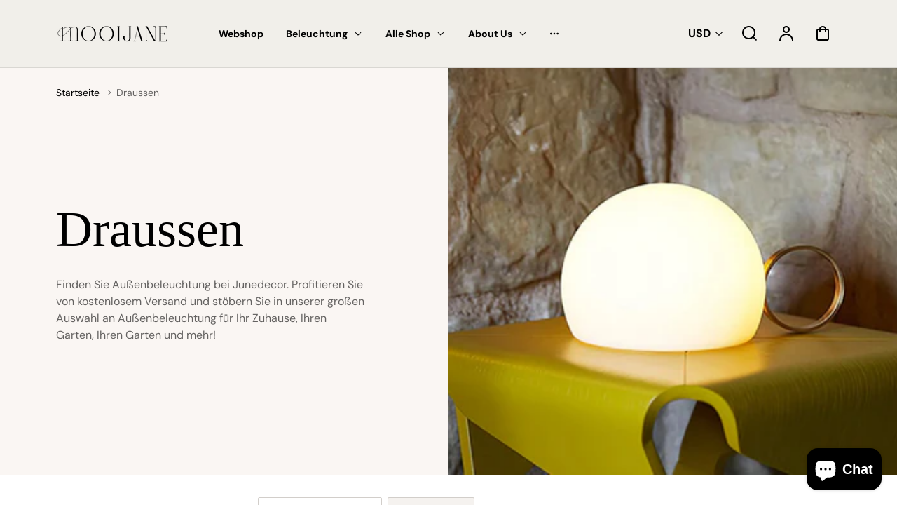

--- FILE ---
content_type: text/html; charset=utf-8
request_url: https://mooijane.com/de/collections/outdoor?filter.v.option.finishes=Gold
body_size: 67067
content:
<!doctype html>
<html class="no-js" lang="de">
  <head><!--Content in content_for_header -->
<!--LayoutHub-Embed--><link rel="stylesheet" href="https://fonts.googleapis.com/css?family=Montserrat:100,200,300,400,500,600,700,800,900|Oswald:100,200,300,400,500,600,700,800,900" /><link rel="stylesheet" type="text/css" href="[data-uri]" media="all">
<!--LH--><!--/LayoutHub-Embed--><meta charset="utf-8">
    <meta http-equiv="X-UA-Compatible" content="IE=edge">
    <meta name="viewport" content="width=device-width,initial-scale=1">
    <meta name="theme-color" content="#FFFFFF">
    <link rel="canonical" href="https://mooijane.com/de/collections/outdoor"><link rel="icon" type="image/png" href="//mooijane.com/cdn/shop/files/Mooijane_Logo_png-_4.png?crop=center&height=32&v=1721814778&width=32"><link rel="preconnect" href="https://fonts.shopifycdn.com" crossorigin><title>
        Draussen
 &ndash; Mooijane</title>

    
        <meta name="description" content="Finden Sie Außenbeleuchtung bei Junedecor. Profitieren Sie von kostenlosem Versand und stöbern Sie in unserer großen Auswahl an Außenbeleuchtung für Ihr Zuhause, Ihren Garten, Ihren Garten und mehr!">
    

    

<meta property="og:site_name" content="Mooijane">
<meta property="og:url" content="https://mooijane.com/de/collections/outdoor">
<meta property="og:title" content="Draussen">
<meta property="og:type" content="website">
<meta property="og:description" content="Finden Sie Außenbeleuchtung bei Junedecor. Profitieren Sie von kostenlosem Versand und stöbern Sie in unserer großen Auswahl an Außenbeleuchtung für Ihr Zuhause, Ihren Garten, Ihren Garten und mehr!"><meta property="og:image" content="http://mooijane.com/cdn/shop/collections/24.jpg?v=1750909075">
  <meta property="og:image:secure_url" content="https://mooijane.com/cdn/shop/collections/24.jpg?v=1750909075">
  <meta property="og:image:width" content="1907">
  <meta property="og:image:height" content="1010"><meta name="twitter:card" content="summary_large_image">
<meta name="twitter:title" content="Draussen">
<meta name="twitter:description" content="Finden Sie Außenbeleuchtung bei Junedecor. Profitieren Sie von kostenlosem Versand und stöbern Sie in unserer großen Auswahl an Außenbeleuchtung für Ihr Zuhause, Ihren Garten, Ihren Garten und mehr!">


    <script src="//mooijane.com/cdn/shop/t/102/assets/constants.js?v=17748688612160318951767598956" defer="defer"></script>
    <script src="//mooijane.com/cdn/shop/t/102/assets/pubsub.js?v=62018018568598906421767598956" defer="defer"></script>
    <script src="//mooijane.com/cdn/shop/t/102/assets/global.js?v=22702862183399918701767598956" defer="defer"></script>
    <script>window.performance && window.performance.mark && window.performance.mark('shopify.content_for_header.start');</script><meta name="facebook-domain-verification" content="ehdkh0s8nxdv2j7rlr1rdhsig7ypdo">
<meta name="facebook-domain-verification" content="ljs18hwpn9eda9pg767ndsyp2m5cyj">
<meta name="google-site-verification" content="jqMydroT3CPISeA_T_nAR3plP5FXVxrSSPYC86nMwJg">
<meta id="shopify-digital-wallet" name="shopify-digital-wallet" content="/58540621881/digital_wallets/dialog">
<meta name="shopify-checkout-api-token" content="0179fcc8cbe47932742c0092c8086733">
<meta id="in-context-paypal-metadata" data-shop-id="58540621881" data-venmo-supported="true" data-environment="production" data-locale="de_DE" data-paypal-v4="true" data-currency="USD">
<link rel="alternate" type="application/atom+xml" title="Feed" href="/de/collections/outdoor.atom" />
<link rel="alternate" hreflang="x-default" href="https://mooijane.com/collections/outdoor">
<link rel="alternate" hreflang="en" href="https://mooijane.com/collections/outdoor">
<link rel="alternate" hreflang="nl" href="https://mooijane.com/nl/collections/buitenshuis">
<link rel="alternate" hreflang="fr" href="https://mooijane.com/fr/collections/outdoor">
<link rel="alternate" hreflang="de" href="https://mooijane.com/de/collections/outdoor">
<link rel="alternate" hreflang="pt" href="https://mooijane.com/pt/collections/ar-livre">
<link rel="alternate" hreflang="ar" href="https://mooijane.com/ar/collections/%D9%81%D9%8A-%D8%A7%D9%84%D8%AE%D8%A7%D8%B1%D8%AC">
<link rel="alternate" type="application/json+oembed" href="https://mooijane.com/de/collections/outdoor.oembed">
<script async="async" src="/checkouts/internal/preloads.js?locale=de-US"></script>
<script id="shopify-features" type="application/json">{"accessToken":"0179fcc8cbe47932742c0092c8086733","betas":["rich-media-storefront-analytics"],"domain":"mooijane.com","predictiveSearch":true,"shopId":58540621881,"locale":"de"}</script>
<script>var Shopify = Shopify || {};
Shopify.shop = "janedecor.myshopify.com";
Shopify.locale = "de";
Shopify.currency = {"active":"USD","rate":"1.0"};
Shopify.country = "US";
Shopify.theme = {"name":"26-日常-10% ","id":157725163577,"schema_name":"Polyform","schema_version":"2.2.1","theme_store_id":2493,"role":"main"};
Shopify.theme.handle = "null";
Shopify.theme.style = {"id":null,"handle":null};
Shopify.cdnHost = "mooijane.com/cdn";
Shopify.routes = Shopify.routes || {};
Shopify.routes.root = "/de/";</script>
<script type="module">!function(o){(o.Shopify=o.Shopify||{}).modules=!0}(window);</script>
<script>!function(o){function n(){var o=[];function n(){o.push(Array.prototype.slice.apply(arguments))}return n.q=o,n}var t=o.Shopify=o.Shopify||{};t.loadFeatures=n(),t.autoloadFeatures=n()}(window);</script>
<script id="shop-js-analytics" type="application/json">{"pageType":"collection"}</script>
<script defer="defer" async type="module" src="//mooijane.com/cdn/shopifycloud/shop-js/modules/v2/client.init-shop-cart-sync_e98Ab_XN.de.esm.js"></script>
<script defer="defer" async type="module" src="//mooijane.com/cdn/shopifycloud/shop-js/modules/v2/chunk.common_Pcw9EP95.esm.js"></script>
<script defer="defer" async type="module" src="//mooijane.com/cdn/shopifycloud/shop-js/modules/v2/chunk.modal_CzmY4ZhL.esm.js"></script>
<script type="module">
  await import("//mooijane.com/cdn/shopifycloud/shop-js/modules/v2/client.init-shop-cart-sync_e98Ab_XN.de.esm.js");
await import("//mooijane.com/cdn/shopifycloud/shop-js/modules/v2/chunk.common_Pcw9EP95.esm.js");
await import("//mooijane.com/cdn/shopifycloud/shop-js/modules/v2/chunk.modal_CzmY4ZhL.esm.js");

  window.Shopify.SignInWithShop?.initShopCartSync?.({"fedCMEnabled":true,"windoidEnabled":true});

</script>
<script>(function() {
  var isLoaded = false;
  function asyncLoad() {
    if (isLoaded) return;
    isLoaded = true;
    var urls = ["\/\/cdn.shopify.com\/proxy\/3c0f270af66be45feac09a393786b1f083fd273d0589f04ec8bb9485eff62fe6\/shopify-script-tags.s3.eu-west-1.amazonaws.com\/smartseo\/instantpage.js?shop=janedecor.myshopify.com\u0026sp-cache-control=cHVibGljLCBtYXgtYWdlPTkwMA","https:\/\/app.layouthub.com\/shopify\/layouthub.js?shop=janedecor.myshopify.com","https:\/\/sdks.automizely.com\/conversions\/v1\/conversions.js?app_connection_id=ef34546ddc3448d18e848fe842d0695f\u0026mapped_org_id=d78f5bbaa030b10964bf0da5dca029cc_v1\u0026shop=janedecor.myshopify.com"];
    for (var i = 0; i < urls.length; i++) {
      var s = document.createElement('script');
      s.type = 'text/javascript';
      s.async = true;
      s.src = urls[i];
      var x = document.getElementsByTagName('script')[0];
      x.parentNode.insertBefore(s, x);
    }
  };
  if(window.attachEvent) {
    window.attachEvent('onload', asyncLoad);
  } else {
    window.addEventListener('load', asyncLoad, false);
  }
})();</script>
<script id="__st">var __st={"a":58540621881,"offset":28800,"reqid":"fc88e81d-d036-4b47-b974-dba69c7a8b97-1769476228","pageurl":"mooijane.com\/de\/collections\/outdoor?filter.v.option.finishes=Gold","u":"812abe067754","p":"collection","rtyp":"collection","rid":269272875065};</script>
<script>window.ShopifyPaypalV4VisibilityTracking = true;</script>
<script id="captcha-bootstrap">!function(){'use strict';const t='contact',e='account',n='new_comment',o=[[t,t],['blogs',n],['comments',n],[t,'customer']],c=[[e,'customer_login'],[e,'guest_login'],[e,'recover_customer_password'],[e,'create_customer']],r=t=>t.map((([t,e])=>`form[action*='/${t}']:not([data-nocaptcha='true']) input[name='form_type'][value='${e}']`)).join(','),a=t=>()=>t?[...document.querySelectorAll(t)].map((t=>t.form)):[];function s(){const t=[...o],e=r(t);return a(e)}const i='password',u='form_key',d=['recaptcha-v3-token','g-recaptcha-response','h-captcha-response',i],f=()=>{try{return window.sessionStorage}catch{return}},m='__shopify_v',_=t=>t.elements[u];function p(t,e,n=!1){try{const o=window.sessionStorage,c=JSON.parse(o.getItem(e)),{data:r}=function(t){const{data:e,action:n}=t;return t[m]||n?{data:e,action:n}:{data:t,action:n}}(c);for(const[e,n]of Object.entries(r))t.elements[e]&&(t.elements[e].value=n);n&&o.removeItem(e)}catch(o){console.error('form repopulation failed',{error:o})}}const l='form_type',E='cptcha';function T(t){t.dataset[E]=!0}const w=window,h=w.document,L='Shopify',v='ce_forms',y='captcha';let A=!1;((t,e)=>{const n=(g='f06e6c50-85a8-45c8-87d0-21a2b65856fe',I='https://cdn.shopify.com/shopifycloud/storefront-forms-hcaptcha/ce_storefront_forms_captcha_hcaptcha.v1.5.2.iife.js',D={infoText:'Durch hCaptcha geschützt',privacyText:'Datenschutz',termsText:'Allgemeine Geschäftsbedingungen'},(t,e,n)=>{const o=w[L][v],c=o.bindForm;if(c)return c(t,g,e,D).then(n);var r;o.q.push([[t,g,e,D],n]),r=I,A||(h.body.append(Object.assign(h.createElement('script'),{id:'captcha-provider',async:!0,src:r})),A=!0)});var g,I,D;w[L]=w[L]||{},w[L][v]=w[L][v]||{},w[L][v].q=[],w[L][y]=w[L][y]||{},w[L][y].protect=function(t,e){n(t,void 0,e),T(t)},Object.freeze(w[L][y]),function(t,e,n,w,h,L){const[v,y,A,g]=function(t,e,n){const i=e?o:[],u=t?c:[],d=[...i,...u],f=r(d),m=r(i),_=r(d.filter((([t,e])=>n.includes(e))));return[a(f),a(m),a(_),s()]}(w,h,L),I=t=>{const e=t.target;return e instanceof HTMLFormElement?e:e&&e.form},D=t=>v().includes(t);t.addEventListener('submit',(t=>{const e=I(t);if(!e)return;const n=D(e)&&!e.dataset.hcaptchaBound&&!e.dataset.recaptchaBound,o=_(e),c=g().includes(e)&&(!o||!o.value);(n||c)&&t.preventDefault(),c&&!n&&(function(t){try{if(!f())return;!function(t){const e=f();if(!e)return;const n=_(t);if(!n)return;const o=n.value;o&&e.removeItem(o)}(t);const e=Array.from(Array(32),(()=>Math.random().toString(36)[2])).join('');!function(t,e){_(t)||t.append(Object.assign(document.createElement('input'),{type:'hidden',name:u})),t.elements[u].value=e}(t,e),function(t,e){const n=f();if(!n)return;const o=[...t.querySelectorAll(`input[type='${i}']`)].map((({name:t})=>t)),c=[...d,...o],r={};for(const[a,s]of new FormData(t).entries())c.includes(a)||(r[a]=s);n.setItem(e,JSON.stringify({[m]:1,action:t.action,data:r}))}(t,e)}catch(e){console.error('failed to persist form',e)}}(e),e.submit())}));const S=(t,e)=>{t&&!t.dataset[E]&&(n(t,e.some((e=>e===t))),T(t))};for(const o of['focusin','change'])t.addEventListener(o,(t=>{const e=I(t);D(e)&&S(e,y())}));const B=e.get('form_key'),M=e.get(l),P=B&&M;t.addEventListener('DOMContentLoaded',(()=>{const t=y();if(P)for(const e of t)e.elements[l].value===M&&p(e,B);[...new Set([...A(),...v().filter((t=>'true'===t.dataset.shopifyCaptcha))])].forEach((e=>S(e,t)))}))}(h,new URLSearchParams(w.location.search),n,t,e,['guest_login'])})(!0,!0)}();</script>
<script integrity="sha256-4kQ18oKyAcykRKYeNunJcIwy7WH5gtpwJnB7kiuLZ1E=" data-source-attribution="shopify.loadfeatures" defer="defer" src="//mooijane.com/cdn/shopifycloud/storefront/assets/storefront/load_feature-a0a9edcb.js" crossorigin="anonymous"></script>
<script data-source-attribution="shopify.dynamic_checkout.dynamic.init">var Shopify=Shopify||{};Shopify.PaymentButton=Shopify.PaymentButton||{isStorefrontPortableWallets:!0,init:function(){window.Shopify.PaymentButton.init=function(){};var t=document.createElement("script");t.src="https://mooijane.com/cdn/shopifycloud/portable-wallets/latest/portable-wallets.de.js",t.type="module",document.head.appendChild(t)}};
</script>
<script data-source-attribution="shopify.dynamic_checkout.buyer_consent">
  function portableWalletsHideBuyerConsent(e){var t=document.getElementById("shopify-buyer-consent"),n=document.getElementById("shopify-subscription-policy-button");t&&n&&(t.classList.add("hidden"),t.setAttribute("aria-hidden","true"),n.removeEventListener("click",e))}function portableWalletsShowBuyerConsent(e){var t=document.getElementById("shopify-buyer-consent"),n=document.getElementById("shopify-subscription-policy-button");t&&n&&(t.classList.remove("hidden"),t.removeAttribute("aria-hidden"),n.addEventListener("click",e))}window.Shopify?.PaymentButton&&(window.Shopify.PaymentButton.hideBuyerConsent=portableWalletsHideBuyerConsent,window.Shopify.PaymentButton.showBuyerConsent=portableWalletsShowBuyerConsent);
</script>
<script data-source-attribution="shopify.dynamic_checkout.cart.bootstrap">document.addEventListener("DOMContentLoaded",(function(){function t(){return document.querySelector("shopify-accelerated-checkout-cart, shopify-accelerated-checkout")}if(t())Shopify.PaymentButton.init();else{new MutationObserver((function(e,n){t()&&(Shopify.PaymentButton.init(),n.disconnect())})).observe(document.body,{childList:!0,subtree:!0})}}));
</script>
<link id="shopify-accelerated-checkout-styles" rel="stylesheet" media="screen" href="https://mooijane.com/cdn/shopifycloud/portable-wallets/latest/accelerated-checkout-backwards-compat.css" crossorigin="anonymous">
<style id="shopify-accelerated-checkout-cart">
        #shopify-buyer-consent {
  margin-top: 1em;
  display: inline-block;
  width: 100%;
}

#shopify-buyer-consent.hidden {
  display: none;
}

#shopify-subscription-policy-button {
  background: none;
  border: none;
  padding: 0;
  text-decoration: underline;
  font-size: inherit;
  cursor: pointer;
}

#shopify-subscription-policy-button::before {
  box-shadow: none;
}

      </style>
<script id="sections-script" data-sections="footer" defer="defer" src="//mooijane.com/cdn/shop/t/102/compiled_assets/scripts.js?v=23724"></script>
<script>window.performance && window.performance.mark && window.performance.mark('shopify.content_for_header.end');</script>


    <style data-shopify>
        @font-face {
  font-family: "DM Sans";
  font-weight: 400;
  font-style: normal;
  font-display: swap;
  src: url("//mooijane.com/cdn/fonts/dm_sans/dmsans_n4.ec80bd4dd7e1a334c969c265873491ae56018d72.woff2") format("woff2"),
       url("//mooijane.com/cdn/fonts/dm_sans/dmsans_n4.87bdd914d8a61247b911147ae68e754d695c58a6.woff") format("woff");
}

        @font-face {
  font-family: "DM Sans";
  font-weight: 700;
  font-style: normal;
  font-display: swap;
  src: url("//mooijane.com/cdn/fonts/dm_sans/dmsans_n7.97e21d81502002291ea1de8aefb79170c6946ce5.woff2") format("woff2"),
       url("//mooijane.com/cdn/fonts/dm_sans/dmsans_n7.af5c214f5116410ca1d53a2090665620e78e2e1b.woff") format("woff");
}

        @font-face {
  font-family: "DM Sans";
  font-weight: 400;
  font-style: italic;
  font-display: swap;
  src: url("//mooijane.com/cdn/fonts/dm_sans/dmsans_i4.b8fe05e69ee95d5a53155c346957d8cbf5081c1a.woff2") format("woff2"),
       url("//mooijane.com/cdn/fonts/dm_sans/dmsans_i4.403fe28ee2ea63e142575c0aa47684d65f8c23a0.woff") format("woff");
}

        @font-face {
  font-family: "DM Sans";
  font-weight: 700;
  font-style: italic;
  font-display: swap;
  src: url("//mooijane.com/cdn/fonts/dm_sans/dmsans_i7.52b57f7d7342eb7255084623d98ab83fd96e7f9b.woff2") format("woff2"),
       url("//mooijane.com/cdn/fonts/dm_sans/dmsans_i7.d5e14ef18a1d4a8ce78a4187580b4eb1759c2eda.woff") format("woff");
}

        

        :root {
        --color-brand-active: #b95723;
        --color-brand-hover: #b95723;
        --color-brand: #d1591b;
        --color-brand-text: #ece9e6;
        --color-brand-surface: #eebd00;
        --color-brand-surface-active: #faf6f3;
        --color-brand-alpha-250: rgba(209, 89, 27, 0.25);

        --color-dark: #000000;
        --color-dark-surface: #1b1a19;
        --color-dark-subdued: #4f4c4a;
        --color-dark-material: #7c7875;
        --color-dark-60: rgba(0, 0, 0, 0.6);
        --color-dark-30: rgba(0, 0, 0, 0.3);
        --color-dark-10: rgba(0, 0, 0, 0.1);

        --color-light: #ffffff;
        --color-light-surface: #f5f2ef;
        --color-light-subdued: #ada9a5;
        --color-light-material: #d2ceca;
        --color-light-75: rgba(255, 255, 255, 0.75);
        --color-light-50: rgba(255, 255, 255, 0.5);
        --color-light-20: rgba(255, 255, 255, 0.2);
        --color-light-10: rgba(255, 255, 255, 0.1);

        --color-accent-1: #bbd0f4;
        --color-accent-2: #bcd5d8;
        --color-accent-3: #eed0ae;
        --color-accent-4: #fbd3e1;

        --color-positive: #27ae06;
        --color-positive-25: rgba(39, 174, 6, 0.25);
        --color-notice: #0d8ed7;
        --color-notice-25: rgba(13, 142, 215, 0.25);
        --color-warning: #ea8917;
        --color-warning-25: rgba(234, 137, 23, 0.25);
        --color-negative: #880505;
        --color-negative-25: rgba(136, 5, 5, 0.25);

        --font-body-family: "DM Sans", sans-serif;
        --font-body-style: normal;
        --font-body-weight: 400;
        --font-body-weight-bold: 700;

        --font-heading-family: "New York", Iowan Old Style, Apple Garamond, Baskerville, Times New Roman, Droid Serif, Times, Source Serif Pro, serif, Apple Color Emoji, Segoe UI Emoji, Segoe UI Symbol;
        --font-heading-style: normal;
        --font-heading-weight: 400;

        --font-body-scale: 1.0;
        --font-heading-scale: 1.0;
        --font-button-scale: 1.0;
        --font-menu-scale: 1.0;

        --font-body-line: 1.0;
        --font-heading-line: 1.0;

        --font-body-space: 0.0em;
        --font-heading-space: 0.0em;
        --font-button-space: 0.0em;
        --font-menu-space: 0.0em;

        --color-base-text: , , ;
        --color-shadow: , , ;
        --color-base-background-1: , , ;
        --color-base-background-2: , , ;
        --color-base-solid-button-labels: , , ;
        --color-base-outline-button-labels: , , ;
        --color-base-accent-1: , , ;
        --color-base-accent-2: , , ;
        --payment-terms-background-color: ;

        --buttons-radius: 2px;
        --buttons-radius-outset: 2px;
        --buttons-border-width: 0px;
        --buttons-border-opacity: 0.0;
        --buttons-shadow-opacity: 0.0;
        --buttons-shadow-horizontal-offset: px;
        --buttons-shadow-vertical-offset: px;
        --buttons-shadow-blur-radius: px;
        --buttons-border-offset: 0.3px;

        --inputs-radius: 2px;
        --inputs-border-width: 1px;

        --tiles-radius: 6px;
        }
    </style>

    <link href="//mooijane.com/cdn/shop/t/102/assets/main_style.css?v=110319397549262842251767598956" rel="stylesheet" type="text/css" media="all" />

        <link rel="preload" as="font" href="//mooijane.com/cdn/fonts/dm_sans/dmsans_n4.ec80bd4dd7e1a334c969c265873491ae56018d72.woff2" type="font/woff2" crossorigin>
        

        <script src="//mooijane.com/cdn/shop/t/102/assets/cart.js?v=55005966707196371851767598956" defer="defer"></script>
    
    <script>
        if (Shopify.designMode) {
            document.documentElement.classList.add('shopify-design-mode');
        }
        const variantStock = {}
    </script>
    
<!-- BEGIN app block: shopify://apps/transcy/blocks/switcher_embed_block/bce4f1c0-c18c-43b0-b0b2-a1aefaa44573 --><!-- BEGIN app snippet: fa_translate_core --><script>
    (function () {
        console.log("transcy ignore convert TC value",typeof transcy_ignoreConvertPrice != "undefined");
        
        function addMoneyTag(mutations, observer) {
            let currencyCookie = getCookieCore("transcy_currency");
            
            let shopifyCurrencyRegex = buildXPathQuery(
                window.ShopifyTC.shopifyCurrency.price_currency
            );
            let currencyRegex = buildCurrencyRegex(window.ShopifyTC.shopifyCurrency.price_currency)
            let tempTranscy = document.evaluate(shopifyCurrencyRegex, document, null, XPathResult.ORDERED_NODE_SNAPSHOT_TYPE, null);
            for (let iTranscy = 0; iTranscy < tempTranscy.snapshotLength; iTranscy++) {
                let elTranscy = tempTranscy.snapshotItem(iTranscy);
                if (elTranscy.innerHTML &&
                !elTranscy.classList.contains('transcy-money') && (typeof transcy_ignoreConvertPrice == "undefined" ||
                !transcy_ignoreConvertPrice?.some(className => elTranscy.classList?.contains(className))) && elTranscy?.childNodes?.length == 1) {
                    if (!window.ShopifyTC?.shopifyCurrency?.price_currency || currencyCookie == window.ShopifyTC?.currency?.active || !currencyCookie) {
                        addClassIfNotExists(elTranscy, 'notranslate');
                        continue;
                    }

                    elTranscy.classList.add('transcy-money');
                    let innerHTML = replaceMatches(elTranscy?.textContent, currencyRegex);
                    elTranscy.innerHTML = innerHTML;
                    if (!innerHTML.includes("tc-money")) {
                        addClassIfNotExists(elTranscy, 'notranslate');
                    }
                } 
                if (elTranscy.classList.contains('transcy-money') && !elTranscy?.innerHTML?.includes("tc-money")) {
                    addClassIfNotExists(elTranscy, 'notranslate');
                }
            }
        }
    
        function logChangesTranscy(mutations, observer) {
            const xpathQuery = `
                //*[text()[contains(.,"•tc")]] |
                //*[text()[contains(.,"tc")]] |
                //*[text()[contains(.,"transcy")]] |
                //textarea[@placeholder[contains(.,"transcy")]] |
                //textarea[@placeholder[contains(.,"tc")]] |
                //select[@placeholder[contains(.,"transcy")]] |
                //select[@placeholder[contains(.,"tc")]] |
                //input[@placeholder[contains(.,"tc")]] |
                //input[@value[contains(.,"tc")]] |
                //input[@value[contains(.,"transcy")]] |
                //*[text()[contains(.,"TC")]] |
                //textarea[@placeholder[contains(.,"TC")]] |
                //select[@placeholder[contains(.,"TC")]] |
                //input[@placeholder[contains(.,"TC")]] |
                //input[@value[contains(.,"TC")]]
            `;
            let tempTranscy = document.evaluate(xpathQuery, document, null, XPathResult.ORDERED_NODE_SNAPSHOT_TYPE, null);
            for (let iTranscy = 0; iTranscy < tempTranscy.snapshotLength; iTranscy++) {
                let elTranscy = tempTranscy.snapshotItem(iTranscy);
                let innerHtmlTranscy = elTranscy?.innerHTML ? elTranscy.innerHTML : "";
                if (innerHtmlTranscy && !["SCRIPT", "LINK", "STYLE"].includes(elTranscy.nodeName)) {
                    const textToReplace = [
                        '&lt;•tc&gt;', '&lt;/•tc&gt;', '&lt;tc&gt;', '&lt;/tc&gt;',
                        '&lt;transcy&gt;', '&lt;/transcy&gt;', '&amp;lt;tc&amp;gt;',
                        '&amp;lt;/tc&amp;gt;', '&lt;TRANSCY&gt;', '&lt;/TRANSCY&gt;',
                        '&lt;TC&gt;', '&lt;/TC&gt;'
                    ];
                    let containsTag = textToReplace.some(tag => innerHtmlTranscy.includes(tag));
                    if (containsTag) {
                        textToReplace.forEach(tag => {
                            innerHtmlTranscy = innerHtmlTranscy.replaceAll(tag, '');
                        });
                        elTranscy.innerHTML = innerHtmlTranscy;
                        elTranscy.setAttribute('translate', 'no');
                    }
    
                    const tagsToReplace = ['<•tc>', '</•tc>', '<tc>', '</tc>', '<transcy>', '</transcy>', '<TC>', '</TC>', '<TRANSCY>', '</TRANSCY>'];
                    if (tagsToReplace.some(tag => innerHtmlTranscy.includes(tag))) {
                        innerHtmlTranscy = innerHtmlTranscy.replace(/<(|\/)transcy>|<(|\/)tc>|<(|\/)•tc>/gi, "");
                        elTranscy.innerHTML = innerHtmlTranscy;
                        elTranscy.setAttribute('translate', 'no');
                    }
                }
                if (["INPUT"].includes(elTranscy.nodeName)) {
                    let valueInputTranscy = elTranscy.value.replaceAll("&lt;tc&gt;", "").replaceAll("&lt;/tc&gt;", "").replace(/<(|\/)transcy>|<(|\/)tc>/gi, "");
                    elTranscy.value = valueInputTranscy
                }
    
                if (["INPUT", "SELECT", "TEXTAREA"].includes(elTranscy.nodeName)) {
                    elTranscy.placeholder = elTranscy.placeholder.replaceAll("&lt;tc&gt;", "").replaceAll("&lt;/tc&gt;", "").replace(/<(|\/)transcy>|<(|\/)tc>/gi, "");
                }
            }
            addMoneyTag(mutations, observer)
        }
        const observerOptionsTranscy = {
            subtree: true,
            childList: true
        };
        const observerTranscy = new MutationObserver(logChangesTranscy);
        observerTranscy.observe(document.documentElement, observerOptionsTranscy);
    })();

    const addClassIfNotExists = (element, className) => {
        if (!element.classList.contains(className)) {
            element.classList.add(className);
        }
    };
    
    const replaceMatches = (content, currencyRegex) => {
        let arrCurrencies = content.match(currencyRegex);
    
        if (arrCurrencies?.length && content === arrCurrencies[0]) {
            return content;
        }
        return (
            arrCurrencies?.reduce((string, oldVal, index) => {
                const hasSpaceBefore = string.match(new RegExp(`\\s${oldVal}`));
                const hasSpaceAfter = string.match(new RegExp(`${oldVal}\\s`));
                let eleCurrencyConvert = `<tc-money translate="no">${arrCurrencies[index]}</tc-money>`;
                if (hasSpaceBefore) eleCurrencyConvert = ` ${eleCurrencyConvert}`;
                if (hasSpaceAfter) eleCurrencyConvert = `${eleCurrencyConvert} `;
                if (string.includes("tc-money")) {
                    return string;
                }
                return string?.replaceAll(oldVal, eleCurrencyConvert);
            }, content) || content
        );
        return result;
    };
    
    const unwrapCurrencySpan = (text) => {
        return text.replace(/<span[^>]*>(.*?)<\/span>/gi, "$1");
    };

    const getSymbolsAndCodes = (text)=>{
        let numberPattern = "\\d+(?:[.,]\\d+)*(?:[.,]\\d+)?(?:\\s?\\d+)?"; // Chỉ tối đa 1 khoảng trắng
        let textWithoutCurrencySpan = unwrapCurrencySpan(text);
        let symbolsAndCodes = textWithoutCurrencySpan
            .trim()
            .replace(new RegExp(numberPattern, "g"), "")
            .split(/\s+/) // Loại bỏ khoảng trắng dư thừa
            .filter((el) => el);

        if (!Array.isArray(symbolsAndCodes) || symbolsAndCodes.length === 0) {
            throw new Error("symbolsAndCodes must be a non-empty array.");
        }

        return symbolsAndCodes;
    }
    
    const buildCurrencyRegex = (text) => {
       let symbolsAndCodes = getSymbolsAndCodes(text)
       let patterns = createCurrencyRegex(symbolsAndCodes)

       return new RegExp(`(${patterns.join("|")})`, "g");
    };

    const createCurrencyRegex = (symbolsAndCodes)=>{
        const escape = (str) => str.replace(/[-/\\^$*+?.()|[\]{}]/g, "\\$&");
        const [s1, s2] = [escape(symbolsAndCodes[0]), escape(symbolsAndCodes[1] || "")];
        const space = "\\s?";
        const numberPattern = "\\d+(?:[.,]\\d+)*(?:[.,]\\d+)?(?:\\s?\\d+)?"; 
        const patterns = [];
        if (s1 && s2) {
            patterns.push(
                `${s1}${space}${numberPattern}${space}${s2}`,
                `${s2}${space}${numberPattern}${space}${s1}`,
                `${s2}${space}${s1}${space}${numberPattern}`,
                `${s1}${space}${s2}${space}${numberPattern}`
            );
        }
        if (s1) {
            patterns.push(`${s1}${space}${numberPattern}`);
            patterns.push(`${numberPattern}${space}${s1}`);
        }

        if (s2) {
            patterns.push(`${s2}${space}${numberPattern}`);
            patterns.push(`${numberPattern}${space}${s2}`);
        }
        return patterns;
    }
    
    const getCookieCore = function (name) {
        var nameEQ = name + "=";
        var ca = document.cookie.split(';');
        for (var i = 0; i < ca.length; i++) {
            var c = ca[i];
            while (c.charAt(0) == ' ') c = c.substring(1, c.length);
            if (c.indexOf(nameEQ) == 0) return c.substring(nameEQ.length, c.length);
        }
        return null;
    };
    
    const buildXPathQuery = (text) => {
        let numberPattern = "\\d+(?:[.,]\\d+)*"; // Bỏ `matches()`
        let symbolAndCodes = text.replace(/<span[^>]*>(.*?)<\/span>/gi, "$1")
            .trim()
            .replace(new RegExp(numberPattern, "g"), "")
            .split(" ")
            ?.filter((el) => el);
    
        if (!symbolAndCodes || !Array.isArray(symbolAndCodes) || symbolAndCodes.length === 0) {
            throw new Error("symbolAndCodes must be a non-empty array.");
        }
    
        // Escape ký tự đặc biệt trong XPath
        const escapeXPath = (str) => str.replace(/(["'])/g, "\\$1");
    
        // Danh sách thẻ HTML cần tìm
        const allowedTags = ["div", "span", "p", "strong", "b", "h1", "h2", "h3", "h4", "h5", "h6", "td", "li", "font", "dd", 'a', 'font', 's'];
    
        // Tạo điều kiện contains() cho từng symbol hoặc code
        const conditions = symbolAndCodes
            .map((symbol) =>
                `(contains(text(), "${escapeXPath(symbol)}") and (contains(text(), "0") or contains(text(), "1") or contains(text(), "2") or contains(text(), "3") or contains(text(), "4") or contains(text(), "5") or contains(text(), "6") or contains(text(), "7") or contains(text(), "8") or contains(text(), "9")) )`
            )
            .join(" or ");
    
        // Tạo XPath Query (Chỉ tìm trong các thẻ HTML, không tìm trong input)
        const xpathQuery = allowedTags
            .map((tag) => `//${tag}[${conditions}]`)
            .join(" | ");
    
        return xpathQuery;
    };
    
    window.ShopifyTC = {};
    ShopifyTC.shop = "mooijane.com";
    ShopifyTC.locale = "de";
    ShopifyTC.currency = {"active":"USD", "rate":""};
    ShopifyTC.country = "US";
    ShopifyTC.designMode = false;
    ShopifyTC.theme = {};
    ShopifyTC.cdnHost = "";
    ShopifyTC.routes = {};
    ShopifyTC.routes.root = "/de";
    ShopifyTC.store_id = 58540621881;
    ShopifyTC.page_type = "collection";
    ShopifyTC.resource_id = "";
    ShopifyTC.resource_description = "";
    ShopifyTC.market_id = 4117200953;
    switch (ShopifyTC.page_type) {
        case "product":
            ShopifyTC.resource_id = null;
            ShopifyTC.resource_description = null
            break;
        case "article":
            ShopifyTC.resource_id = null;
            ShopifyTC.resource_description = null
            break;
        case "blog":
            ShopifyTC.resource_id = null;
            break;
        case "collection":
            ShopifyTC.resource_id = 269272875065;
            ShopifyTC.resource_description = "Finden Sie Außenbeleuchtung bei Junedecor. Profitieren Sie von kostenlosem Versand und stöbern Sie in unserer großen Auswahl an Außenbeleuchtung für Ihr Zuhause, Ihren Garten, Ihren Garten und mehr!\u003cbr data-mce-fragment=\"1\"\u003e"
            break;
        case "policy":
            ShopifyTC.resource_id = null;
            ShopifyTC.resource_description = null
            break;
        case "page":
            ShopifyTC.resource_id = null;
            ShopifyTC.resource_description = null
            break;
        default:
            break;
    }

    window.ShopifyTC.shopifyCurrency={
        "price": `0.01`,
        "price_currency": `$0.01 USD`,
        "currency": `USD`
    }


    if(typeof(transcy_appEmbed) == 'undefined'){
        transcy_switcherVersion = "1760789171";
        transcy_productMediaVersion = "";
        transcy_collectionMediaVersion = "";
        transcy_otherMediaVersion = "";
        transcy_productId = "";
        transcy_shopName = "Mooijane";
        transcy_currenciesPaymentPublish = [];
        transcy_curencyDefault = "USD";transcy_currenciesPaymentPublish.push("USD");
        transcy_shopifyLocales = [{"shop_locale":{"locale":"en","enabled":true,"primary":true,"published":true}},{"shop_locale":{"locale":"nl","enabled":true,"primary":false,"published":true}},{"shop_locale":{"locale":"fr","enabled":true,"primary":false,"published":true}},{"shop_locale":{"locale":"de","enabled":true,"primary":false,"published":true}},{"shop_locale":{"locale":"pt-PT","enabled":true,"primary":false,"published":true}},{"shop_locale":{"locale":"ar","enabled":true,"primary":false,"published":true}}];
        transcy_moneyFormat = "${{amount}} USD";

        function domLoadedTranscy () {
            let cdnScriptTC = typeof(transcy_cdn) != 'undefined' ? (transcy_cdn+'/transcy.js') : "https://cdn.shopify.com/extensions/019bbfa6-be8b-7e64-b8d4-927a6591272a/transcy-294/assets/transcy.js";
            let cdnLinkTC = typeof(transcy_cdn) != 'undefined' ? (transcy_cdn+'/transcy.css') :  "https://cdn.shopify.com/extensions/019bbfa6-be8b-7e64-b8d4-927a6591272a/transcy-294/assets/transcy.css";
            let scriptTC = document.createElement('script');
            scriptTC.type = 'text/javascript';
            scriptTC.defer = true;
            scriptTC.src = cdnScriptTC;
            scriptTC.id = "transcy-script";
            document.head.appendChild(scriptTC);

            let linkTC = document.createElement('link');
            linkTC.rel = 'stylesheet'; 
            linkTC.type = 'text/css';
            linkTC.href = cdnLinkTC;
            linkTC.id = "transcy-style";
            document.head.appendChild(linkTC); 
        }


        if (document.readyState === 'interactive' || document.readyState === 'complete') {
            domLoadedTranscy();
        } else {
            document.addEventListener("DOMContentLoaded", function () {
                domLoadedTranscy();
            });
        }
    }
</script>
<!-- END app snippet -->


<!-- END app block --><!-- BEGIN app block: shopify://apps/bm-country-blocker-ip-blocker/blocks/boostmark-blocker/bf9db4b9-be4b-45e1-8127-bbcc07d93e7e -->

  <script src="https://cdn.shopify.com/extensions/019b300f-1323-7b7a-bda2-a589132c3189/boostymark-regionblock-71/assets/blocker.js?v=4&shop=janedecor.myshopify.com" async></script>
  <script src="https://cdn.shopify.com/extensions/019b300f-1323-7b7a-bda2-a589132c3189/boostymark-regionblock-71/assets/jk4ukh.js?c=6&shop=janedecor.myshopify.com" async></script>

  
    <script async>
      function _0x3f8f(_0x223ce8,_0x21bbeb){var _0x6fb9ec=_0x6fb9();return _0x3f8f=function(_0x3f8f82,_0x5dbe6e){_0x3f8f82=_0x3f8f82-0x191;var _0x51bf69=_0x6fb9ec[_0x3f8f82];return _0x51bf69;},_0x3f8f(_0x223ce8,_0x21bbeb);}(function(_0x4724fe,_0xeb51bb){var _0x47dea2=_0x3f8f,_0x141c8b=_0x4724fe();while(!![]){try{var _0x4a9abe=parseInt(_0x47dea2(0x1af))/0x1*(-parseInt(_0x47dea2(0x1aa))/0x2)+-parseInt(_0x47dea2(0x1a7))/0x3*(parseInt(_0x47dea2(0x192))/0x4)+parseInt(_0x47dea2(0x1a3))/0x5*(parseInt(_0x47dea2(0x1a6))/0x6)+-parseInt(_0x47dea2(0x19d))/0x7*(-parseInt(_0x47dea2(0x191))/0x8)+-parseInt(_0x47dea2(0x1a4))/0x9*(parseInt(_0x47dea2(0x196))/0xa)+-parseInt(_0x47dea2(0x1a0))/0xb+parseInt(_0x47dea2(0x198))/0xc;if(_0x4a9abe===_0xeb51bb)break;else _0x141c8b['push'](_0x141c8b['shift']());}catch(_0x5bdae7){_0x141c8b['push'](_0x141c8b['shift']());}}}(_0x6fb9,0x2b917),function e(){var _0x379294=_0x3f8f;window[_0x379294(0x19f)]=![];var _0x59af3b=new MutationObserver(function(_0x10185c){var _0x39bea0=_0x379294;_0x10185c[_0x39bea0(0x19b)](function(_0x486a2e){var _0x1ea3a0=_0x39bea0;_0x486a2e['addedNodes'][_0x1ea3a0(0x19b)](function(_0x1880c1){var _0x37d441=_0x1ea3a0;if(_0x1880c1[_0x37d441(0x193)]===_0x37d441(0x19c)&&window[_0x37d441(0x19f)]==![]){var _0x64f391=_0x1880c1['textContent']||_0x1880c1[_0x37d441(0x19e)];_0x64f391[_0x37d441(0x1ad)](_0x37d441(0x1ab))&&(window[_0x37d441(0x19f)]=!![],window['_bm_blocked_script']=_0x64f391,_0x1880c1[_0x37d441(0x194)][_0x37d441(0x1a2)](_0x1880c1),_0x59af3b[_0x37d441(0x195)]());}});});});_0x59af3b[_0x379294(0x1a9)](document[_0x379294(0x1a5)],{'childList':!![],'subtree':!![]}),setTimeout(()=>{var _0x43bd71=_0x379294;if(!window[_0x43bd71(0x1ae)]&&window['_bm_blocked']){var _0x4f89e0=document[_0x43bd71(0x1a8)](_0x43bd71(0x19a));_0x4f89e0[_0x43bd71(0x1ac)]=_0x43bd71(0x197),_0x4f89e0[_0x43bd71(0x1a1)]=window['_bm_blocked_script'],document[_0x43bd71(0x199)]['appendChild'](_0x4f89e0);}},0x2ee0);}());function _0x6fb9(){var _0x432d5b=['head','script','forEach','SCRIPT','7fPmGqS','src','_bm_blocked','1276902CZtaAd','textContent','removeChild','5xRSprd','513qTrjgw','documentElement','1459980yoQzSv','6QRCLrj','createElement','observe','33750bDyRAA','var\x20customDocumentWrite\x20=\x20function(content)','className','includes','bmExtension','11ecERGS','2776368sDqaNF','444776RGnQWH','nodeName','parentNode','disconnect','25720cFqzCY','analytics','3105336gpytKO'];_0x6fb9=function(){return _0x432d5b;};return _0x6fb9();}
    </script>
  

  

  
    <script async>
      !function(){var t;new MutationObserver(function(t,e){if(document.body&&(e.disconnect(),!window.bmExtension)){let i=document.createElement('div');i.id='bm-preload-mask',i.style.cssText='position: fixed !important; top: 0 !important; left: 0 !important; width: 100% !important; height: 100% !important; background-color: white !important; z-index: 2147483647 !important; display: block !important;',document.body.appendChild(i),setTimeout(function(){i.parentNode&&i.parentNode.removeChild(i);},1e4);}}).observe(document.documentElement,{childList:!0,subtree:!0});}();
    </script>
  

  

  













<!-- END app block --><!-- BEGIN app block: shopify://apps/smart-seo/blocks/smartseo/7b0a6064-ca2e-4392-9a1d-8c43c942357b --><meta name="smart-seo-integrated" content="true" /><!-- metatagsSavedToSEOFields: false --><!-- BEGIN app snippet: smartseo.custom.schemas.jsonld --><!-- END app snippet --><!-- BEGIN app snippet: smartseo.collection.metatags --><!-- collection_seo_template_metafield:  --><title>Draussen</title>
<meta name="description" content="Finden Sie Außenbeleuchtung bei Junedecor. Profitieren Sie von kostenlosem Versand und stöbern Sie in unserer großen Auswahl an Außenbeleuchtung für Ihr Zuhause, Ihren Garten, Ihren Garten und mehr!" />
<meta name="smartseo-timestamp" content="0" /><!-- END app snippet --><!-- BEGIN app snippet: smartseo.collection.jsonld -->
<!--JSON-LD data generated by Smart SEO--><script type="application/ld+json">{"@context":"https://schema.org","@type":"ItemList","name":"Draussen","url":"https://mooijane.com/de/collections/outdoor","description":"Finden Sie Außenbeleuchtung bei Junedecor. Profitieren Sie von kostenlosem Versand und stöbern Sie in unserer großen Auswahl an Außenbeleuchtung für Ihr Zuhause, Ihren Garten, Ihren Garten und mehr!","image":"https://mooijane.com/cdn/shop/collections/24.jpg?v=1750909075","mainEntityOfPage":{"@type":"CollectionPage","@id":"https://mooijane.com/de/collections/outdoor"},"itemListElement":[{"@type":"ListItem","position":1,"url":"https://mooijane.com/de/products/circ-3726-table-lamp-built-in-battery?_pos=1&_fid=a90fc4d70&_ss=c&variant=40040054554681"},{"@type":"ListItem","position":2,"url":"https://mooijane.com/de/products/french-medieval-candlestick-wall-lamp?_pos=2&_fid=a90fc4d70&_ss=c&variant=41620664909881"}]}</script><!-- END app snippet --><!-- BEGIN app snippet: smartseo.no.index -->





<!-- END app snippet --><!-- BEGIN app snippet: smartseo.breadcrumbs.jsonld --><!--JSON-LD data generated by Smart SEO-->
<script type="application/ld+json">
    {
        "@context": "https://schema.org",
        "@type": "BreadcrumbList",
        "itemListElement": [
            {
                "@type": "ListItem",
                "position": 1,
                "item": {
                    "@type": "Website",
                    "@id": "https://mooijane.com",
                    "name": "Home"
                }
            },
            {
                "@type": "ListItem",
                "position": 2,
                "item": {
                    "@type": "CollectionPage",
                    "@id": "https://mooijane.com/de/collections/outdoor",
                    "name": "Draussen"
                }
            }
        ]
    }
</script><!-- END app snippet --><!-- END app block --><!-- BEGIN app block: shopify://apps/foxify-page-builder/blocks/app-embed/4e19e422-f550-4994-9ea0-84f23728223d -->


  
  <link rel='preconnect' href='https://fonts.googleapis.com'>
  <link rel='preconnect' href='https://fonts.gstatic.com' crossorigin>
  <link rel='preconnect' href='https://burst.shopifycdn.com' crossorigin>
  <style data-foxify-critical-css>
    .f-app {--f-container-width: 1170px;
        --f-vertical-space: 100px;
    		--f-container-narrow-width: 800px;
    		--f-product-card-radius: 0px;
    		--f-product-card-background-color: none;
    		--f-collection-card-radius: 0px;
    		--f-collection-card-background-color: none;
    		--f-collection-card-image-radius: 0%;
    		--f-article-card-radius: 0px;
    		--f-article-card-background-color: none;}
    .f\:swiper-container:not(.swiper-initialized) .f\:swiper-wrapper {
        flex-flow: row nowrap;
    }
    @media (min-width: 1024px) {
      .f\:swiper-container:not(.swiper-initialized) .f\:swiper-wrapper > .f\:swiper-slide {
        width: calc(100%/var(--swiper-desktop-column, 4));
        flex: 0 0 auto;
      }
    }
    
  </style>

  <script id='foxify-app-settings'>
      var ShopifyRootUrl = "\/de";
      ShopifyRootUrl = ShopifyRootUrl.endsWith('/') ? ShopifyRootUrl : ShopifyRootUrl + '/';
       window.Foxify = window.Foxify || {}
       window.Foxify.Libs = {}
       Foxify.Settings = {
         waterMark: false,
         templateId: 269272875065,
         templateSuffix: null,
    	   templateVersion: "gen1",
         proxySubpath: "apps\/foxify-preview",
         webPixelAppType: "production",
         isFoxifyPage: true,
         designMode: false,
         isMobile: window.matchMedia('screen and (max-width: 639px)').matches,
         template: "collection",
         currency_code: "USD",
         money_format: "${{amount}} USD",
         money_with_currency_format: "${{amount}} USD",
         shop_domain: "https:\/\/mooijane.com",
         routes: {
           base_url: window.location.origin + ShopifyRootUrl,
           root: "/de",
           cart: "/de/cart",
           cart_add_url: "/de/cart/add",
           cart_change_url: "/de/cart/change",
           cart_update_url: "/de/cart/update",
           predictive_search_url: '/de/search/suggest'
         },
         locale: {
           current: "de",
           primary: "en",
         },
         base_url: window.location.origin + ShopifyRootUrl,
         enableAjaxAtc: false
       }
       Foxify.Strings = {
         addToCart: 'Add to cart',
         soldOut: 'Sold out',
         unavailable: 'Unavailable',
         inStock: 'In stock',
         outOfStock: 'Out of stock',
         unitPrice: 'Unit price',
         unitPriceSeparator: 'per',
         itemAddedToCart: '{{ name }} added to cart',
         requiredField: 'Please fill all the required fields (*).',
         savePriceHtml: "Save \u003cspan data-sale-value\u003e{{ amount }}\u003c\/span\u003e"
       };
       Foxify.Extensions = {
         optionsSwatches: {
           enabled: false,
           options: null,
         }
       };
       window.Foxify.Libs = {
         parallax: "https://cdn.shopify.com/extensions/019bd934-2e11-7109-9730-3d6a56523d00/foxify-builder-515/assets/foxify-parallax.js",
         variantPickerGen2: "https://cdn.shopify.com/extensions/019bd934-2e11-7109-9730-3d6a56523d00/foxify-builder-515/assets/variant-picker.gen2.js",
         mediaGalleryGen2: "https://cdn.shopify.com/extensions/019bd934-2e11-7109-9730-3d6a56523d00/foxify-builder-515/assets/media-gallery.gen2.js",
         productGen2Style: "https://cdn.shopify.com/extensions/019bd934-2e11-7109-9730-3d6a56523d00/foxify-builder-515/assets/product.gen2.css",
    }
  </script>





  <link href="https://cdn.shopify.com/extensions/019bd934-2e11-7109-9730-3d6a56523d00/foxify-builder-515/assets/base.gen1.css" as="style" fetchpriority="auto" rel="preload">
  <link href="https://cdn.shopify.com/extensions/019bd934-2e11-7109-9730-3d6a56523d00/foxify-builder-515/assets/grid.gen1.css" as="style" fetchpriority="auto" rel="preload">  
  <link href="https://cdn.shopify.com/extensions/019bd934-2e11-7109-9730-3d6a56523d00/foxify-builder-515/assets/animations.gen1.css" as="style" fetchpriority="auto" rel="preload">

  <link href="//cdn.shopify.com/extensions/019bd934-2e11-7109-9730-3d6a56523d00/foxify-builder-515/assets/base.gen1.css" rel="stylesheet" type="text/css" media="all" />
  <link href="//cdn.shopify.com/extensions/019bd934-2e11-7109-9730-3d6a56523d00/foxify-builder-515/assets/grid.gen1.css" rel="stylesheet" type="text/css" media="all" />  
  <link href="//cdn.shopify.com/extensions/019bd934-2e11-7109-9730-3d6a56523d00/foxify-builder-515/assets/animations.gen1.css" rel="stylesheet" type="text/css" media="all" />
  <link rel='preload' href='https://cdn.shopify.com/extensions/019bd934-2e11-7109-9730-3d6a56523d00/foxify-builder-515/assets/modal-component.gen1.css' as='style' onload="this.onload=null;this.rel='stylesheet'">

  
    
  <link data-foxify rel="stylesheet" href="https://fonts.googleapis.com/css2?family=Inter:wght@400;500&display=swap" />
  <style data-foxify>
    .f-app {--f-gs-accent-1: #222222;--f-gs-accent-2: rgb(209, 87, 18);--f-gs-background-1: #ffffff;--f-gs-background-2: #F5F5F5;--f-gs-text-color: #222222;--f-gs-heading-color: #222222;--f-gs-border-color: #ebebeb;--f-gs-light-grey: #e9e9e9;--f-gs-dark-grey: #666666;--f-gs-hot-color: #b62814;--f-gs-17606176273Mdsw: #000000;--f-gs-mega-title-font-stack: Inter;--f-gs-mega-title-font-size: 64px;--f-gs-mega-title-font-weight: 500;--f-gs-heading-1-font-stack: Inter;--f-gs-heading-1-font-size: 42px;--f-gs-heading-1-font-weight: 500;--f-gs-heading-2-font-stack: Inter;--f-gs-heading-2-font-size: 34px;--f-gs-heading-2-font-weight: 500;--f-gs-heading-3-font-stack: Inter;--f-gs-heading-3-font-size: 26px;--f-gs-heading-3-font-weight: 500;--f-gs-heading-4-font-stack: Inter;--f-gs-heading-4-font-size: 20px;--f-gs-heading-4-font-weight: 500;--f-gs-heading-5-font-stack: Inter;--f-gs-heading-5-font-size: 18px;--f-gs-heading-5-font-weight: 500;--f-gs-heading-6-font-stack: Inter;--f-gs-heading-6-font-size: 15px;--f-gs-body-text-font-stack: Inter;--f-gs-body-text-font-size: 16px;--f-gs-body-text-font-weight: 400;--f-gs-card-title-font-stack: Inter;--f-gs-card-title-font-size: 16px;--f-gs-card-title-font-weight: 400;--f-gs-subheading-font-stack: Inter;--f-gs-subheading-font-size: 14px;--f-gs-subheading-font-weight: 400;--f-gs-caption-font-stack: Inter;--f-gs-caption-font-size: 13px;--f-gs-caption-font-weight: 400;--f-gs-text-link-font-stack: Inter;--f-gs-text-link-font-size: 16px;--f-gs-text-link-font-weight: 400;}
    .f-app .f\:gs-1760664028yU1jY {background-image: unset;
-webkit-background-clip: unset;
border-image-source: unset;
background-color: rgb(245, 166, 35);-webkit-background-clip: unset;color: #ffffff;text-decoration-color: #ffffff;font-weight: 400;
font-size: 16px;
height: 50px;
border-radius: 3px;
border-width: 1px;
border-style: none;
border-color: #000000;padding-left: 32px;
padding-right: 32px;
}.f-app .f\:gs-1760664028yU1jY:hover {background-image: unset;
-webkit-background-clip: unset;
border-image-source: unset;
background-color: var(--f-gs-background-1);-webkit-background-clip: unset;color: rgb(245, 166, 35);text-decoration-color: rgb(245, 166, 35);border-width: 1px;
border-color: #000000;}.f-app .f\:gs-1760617653y4otu {background-image: unset;
-webkit-background-clip: unset;
border-image-source: unset;
background-color: var(--f-gs-accent-2);-webkit-background-clip: unset;color: var(--f-gs-background-1);text-decoration-color: #ffffff;font-weight: 400;
font-size: 16px;
height: 50px;
border-radius: 3px;
border-width: 1px;
border-style: none;
border-color: #000000;padding-left: 32px;
padding-right: 32px;
}.f-app .f\:gs-1760617653y4otu:hover {background-image: unset;
-webkit-background-clip: unset;
border-image-source: unset;
background-color: #222222;-webkit-background-clip: unset;color: #ffffff;text-decoration-color: #ffffff;border-width: 1px;
border-color: #000000;}.f-app .f\:gs-text-link {font-family: Inter;font-weight: 400;
font-size: 16px;
color: var(--f-gs-accent-2);text-decoration-color: rgb(209, 87, 18);text-decoration-line: underline;line-height: 26px;
}.f-app .f\:gs-caption {font-family: Inter;font-weight: 400;
font-size: 13px;
line-height: 18px;
}.f-app .f\:gs-subheading {font-family: Inter;font-weight: 400;
font-size: 14px;
text-transform: uppercase;
line-height: 20px;
letter-spacing: 1px;
}.f-app .f\:gs-card-title {font-family: Inter;font-weight: 400;
font-size: 16px;
color: var(--f-gs-heading-color);text-decoration-color: #222222;line-height: 26px;
}.f-app .f\:gs-body-text {font-family: Inter;font-weight: 400;
font-size: 16px;
line-height: 26px;
}.f-app .f\:gs-heading-6 {font-family: Inter;font-size: 15px;
line-height: 24px;
color: var(--f-gs-heading-color);text-decoration-color: #222222;}.f-app .f\:gs-heading-5 {font-family: Inter;font-weight: 500;
font-size: 18px;
line-height: 26px;
color: var(--f-gs-heading-color);text-decoration-color: #222222;}.f-app .f\:gs-heading-4 {font-family: Inter;font-weight: 500;
font-size: 20px;
line-height: 32px;
color: var(--f-gs-heading-color);text-decoration-color: #222222;}.f-app .f\:gs-heading-3 {font-family: Inter;font-weight: 500;
font-size: 26px;
line-height: 40px;
color: var(--f-gs-heading-color);text-decoration-color: #222222;}.f-app .f\:gs-heading-2 {font-family: Inter;font-weight: 500;
font-size: 34px;
color: var(--f-gs-heading-color);text-decoration-color: #222222;line-height: 50px;
}.f-app .f\:gs-heading-1 {font-family: Inter;font-weight: 500;
font-size: 42px;
color: var(--f-gs-heading-color);text-decoration-color: #222222;line-height: 60px;
}.f-app .f\:gs-mega-title {font-family: Inter;font-weight: 500;
font-size: 64px;
color: var(--f-gs-heading-color);text-decoration-color: #222222;line-height: 80px;
}.f-app .f\:gs-link-button {color: var(--f-gs-accent-1);text-decoration-color: #222222;background-color: transparent;-webkit-background-clip: unset;font-family: Inter;text-decoration-line: underline;font-weight: 500;
height: 26px;
font-size: 16px;
border-style: none;
}.f-app .f\:gs-link-button:hover {color: var(--f-gs-accent-2);text-decoration-color: rgb(209, 87, 18);text-decoration-line: underline;}.f-app .f\:gs-white-button {background-color: #ffffff;-webkit-background-clip: unset;color: #000000;text-decoration-color: #000000;font-family: Inter;font-weight: 500;
height: 50px;
padding-left: 32px;
padding-right: 32px;
font-size: 16px;
border-radius: 3px;
}.f-app .f\:gs-white-button:hover {background-color: #000000;-webkit-background-clip: unset;border-color: #000000;color: #FFFFFF;text-decoration-color: #FFFFFF;}.f-app .f\:gs-outline-button {color: #222222;text-decoration-color: #222222;background-color: transparent;-webkit-background-clip: unset;font-family: Inter;font-weight: 500;
height: 50px;
padding-left: 32px;
padding-right: 32px;
font-size: 16px;
border-radius: 3px;
border-width: 1px;
border-color: #222222;border-style: solid;
}.f-app .f\:gs-outline-button:hover {border-color: #000000;color: #ffffff;text-decoration-color: #ffffff;background-color: #000000;-webkit-background-clip: unset;}.f-app .f\:gs-primary-button {background-color: var(--f-gs-accent-1);-webkit-background-clip: unset;color: #FFFFFF;text-decoration-color: #FFFFFF;font-family: Inter;font-weight: 500;
height: 50px;
padding-left: 32px;
padding-right: 32px;
font-size: 16px;
border-radius: 3px;
}.f-app .shopify-payment-button__button.shopify-payment-button__button--unbranded {background-color: var(--f-gs-accent-1);-webkit-background-clip: unset;color: #FFFFFF;text-decoration-color: #FFFFFF;font-family: Inter;font-weight: 500;
height: 50px;
padding-left: 32px;
padding-right: 32px;
font-size: 16px;
border-radius: 3px;
} .f-app .shopify-payment-button__button.shopify-payment-button__button--unbranded:hover {background-color: #000000;-webkit-background-clip: unset;color: #FFFFFF;text-decoration-color: #FFFFFF;border-color: #000000;}.f-app .f\:gs-primary-button:hover {background-color: #000000;-webkit-background-clip: unset;color: #FFFFFF;text-decoration-color: #FFFFFF;border-color: #000000;}.f-app .f\:gs-accent-1 {background-image: unset; -webkit-background-clip:unset; color: #222222;}.f-app .f\:gs-accent-2 {background-image: unset; -webkit-background-clip:unset; color: rgb(209, 87, 18);}.f-app .f\:gs-background-1 {background-image: unset; -webkit-background-clip:unset; color: #ffffff;}.f-app .f\:gs-background-2 {background-image: unset; -webkit-background-clip:unset; color: #F5F5F5;}.f-app .f\:gs-text-color {background-image: unset; -webkit-background-clip:unset; color: #222222;}.f-app .f\:gs-heading-color {background-image: unset; -webkit-background-clip:unset; color: #222222;}.f-app .f\:gs-border-color {background-image: unset; -webkit-background-clip:unset; color: #ebebeb;}.f-app .f\:gs-light-grey {background-image: unset; -webkit-background-clip:unset; color: #e9e9e9;}.f-app .f\:gs-dark-grey {background-image: unset; -webkit-background-clip:unset; color: #666666;}.f-app .f\:gs-hot-color {background-image: unset; -webkit-background-clip:unset; color: #b62814;}.f-app .f\:gs-17606176273Mdsw {background-image: unset; -webkit-background-clip:unset; color: #000000;}
  </style>
  
  
  
  

  <script src='https://cdn.shopify.com/extensions/019bd934-2e11-7109-9730-3d6a56523d00/foxify-builder-515/assets/vendor.gen1.js' defer></script>
  <script src='https://cdn.shopify.com/extensions/019bd934-2e11-7109-9730-3d6a56523d00/foxify-builder-515/assets/global.gen1.js' defer></script>
  <script src='https://cdn.shopify.com/extensions/019bd934-2e11-7109-9730-3d6a56523d00/foxify-builder-515/assets/product-form.gen1.js' defer></script>
  <script src='https://cdn.shopify.com/extensions/019bd934-2e11-7109-9730-3d6a56523d00/foxify-builder-515/assets/animate.gen1.js' defer></script>
  
    <script src='https://cdn.shopify.com/extensions/019bd934-2e11-7109-9730-3d6a56523d00/foxify-builder-515/assets/foxify-analytic.js' defer></script>
  
  <script>
    document.documentElement.classList.add('f:page');
  </script>



  
  











<!-- END app block --><!-- BEGIN app block: shopify://apps/simprosys-google-shopping-feed/blocks/core_settings_block/1f0b859e-9fa6-4007-97e8-4513aff5ff3b --><!-- BEGIN: GSF App Core Tags & Scripts by Simprosys Google Shopping Feed -->









<!-- END: GSF App Core Tags & Scripts by Simprosys Google Shopping Feed -->
<!-- END app block --><!-- BEGIN app block: shopify://apps/judge-me-reviews/blocks/judgeme_core/61ccd3b1-a9f2-4160-9fe9-4fec8413e5d8 --><!-- Start of Judge.me Core -->






<link rel="dns-prefetch" href="https://cdnwidget.judge.me">
<link rel="dns-prefetch" href="https://cdn.judge.me">
<link rel="dns-prefetch" href="https://cdn1.judge.me">
<link rel="dns-prefetch" href="https://api.judge.me">

<script data-cfasync='false' class='jdgm-settings-script'>window.jdgmSettings={"pagination":5,"disable_web_reviews":false,"badge_no_review_text":"Keine Bewertungen","badge_n_reviews_text":"{{ n }} Bewertung/Bewertungen","hide_badge_preview_if_no_reviews":true,"badge_hide_text":false,"enforce_center_preview_badge":false,"widget_title":"Kundenbewertungen","widget_open_form_text":"Bewertung schreiben","widget_close_form_text":"Bewertung abbrechen","widget_refresh_page_text":"Seite aktualisieren","widget_summary_text":"Basierend auf {{ number_of_reviews }} Bewertung/Bewertungen","widget_no_review_text":"Schreiben Sie die erste Bewertung","widget_name_field_text":"Anzeigename","widget_verified_name_field_text":"Verifizierter Name (öffentlich)","widget_name_placeholder_text":"Anzeigename","widget_required_field_error_text":"Dieses Feld ist erforderlich.","widget_email_field_text":"E-Mail-Adresse","widget_verified_email_field_text":"Verifizierte E-Mail (privat, kann nicht bearbeitet werden)","widget_email_placeholder_text":"Ihre E-Mail-Adresse","widget_email_field_error_text":"Bitte geben Sie eine gültige E-Mail-Adresse ein.","widget_rating_field_text":"Bewertung","widget_review_title_field_text":"Bewertungstitel","widget_review_title_placeholder_text":"Geben Sie Ihrer Bewertung einen Titel","widget_review_body_field_text":"Bewertungsinhalt","widget_review_body_placeholder_text":"Beginnen Sie hier zu schreiben...","widget_pictures_field_text":"Bild/Video (optional)","widget_submit_review_text":"Bewertung abschicken","widget_submit_verified_review_text":"Verifizierte Bewertung abschicken","widget_submit_success_msg_with_auto_publish":"Vielen Dank! Bitte aktualisieren Sie die Seite in wenigen Momenten, um Ihre Bewertung zu sehen. Sie können Ihre Bewertung entfernen oder bearbeiten, indem Sie sich bei \u003ca href='https://judge.me/login' target='_blank' rel='nofollow noopener'\u003eJudge.me\u003c/a\u003e anmelden","widget_submit_success_msg_no_auto_publish":"Vielen Dank! Ihre Bewertung wird veröffentlicht, sobald sie vom Shop-Administrator genehmigt wurde. Sie können Ihre Bewertung entfernen oder bearbeiten, indem Sie sich bei \u003ca href='https://judge.me/login' target='_blank' rel='nofollow noopener'\u003eJudge.me\u003c/a\u003e anmelden","widget_show_default_reviews_out_of_total_text":"Es werden {{ n_reviews_shown }} von {{ n_reviews }} Bewertungen angezeigt.","widget_show_all_link_text":"Alle anzeigen","widget_show_less_link_text":"Weniger anzeigen","widget_author_said_text":"{{ reviewer_name }} sagte:","widget_days_text":"vor {{ n }} Tag/Tagen","widget_weeks_text":"vor {{ n }} Woche/Wochen","widget_months_text":"vor {{ n }} Monat/Monaten","widget_years_text":"vor {{ n }} Jahr/Jahren","widget_yesterday_text":"Gestern","widget_today_text":"Heute","widget_replied_text":"\u003e\u003e {{ shop_name }} antwortete:","widget_read_more_text":"Mehr lesen","widget_reviewer_name_as_initial":"","widget_rating_filter_color":"","widget_rating_filter_see_all_text":"Alle Bewertungen anzeigen","widget_sorting_most_recent_text":"Neueste","widget_sorting_highest_rating_text":"Höchste Bewertung","widget_sorting_lowest_rating_text":"Niedrigste Bewertung","widget_sorting_with_pictures_text":"Nur Bilder","widget_sorting_most_helpful_text":"Hilfreichste","widget_open_question_form_text":"Eine Frage stellen","widget_reviews_subtab_text":"Bewertungen","widget_questions_subtab_text":"Fragen","widget_question_label_text":"Frage","widget_answer_label_text":"Antwort","widget_question_placeholder_text":"Schreiben Sie hier Ihre Frage","widget_submit_question_text":"Frage absenden","widget_question_submit_success_text":"Vielen Dank für Ihre Frage! Wir werden Sie benachrichtigen, sobald sie beantwortet wird.","verified_badge_text":"Verifiziert","verified_badge_bg_color":"","verified_badge_text_color":"","verified_badge_placement":"left-of-reviewer-name","widget_review_max_height":"","widget_hide_border":true,"widget_social_share":false,"widget_thumb":false,"widget_review_location_show":false,"widget_location_format":"country_iso_code","all_reviews_include_out_of_store_products":true,"all_reviews_out_of_store_text":"(außerhalb des Shops)","all_reviews_pagination":100,"all_reviews_product_name_prefix_text":"über","enable_review_pictures":true,"enable_question_anwser":true,"widget_theme":"align","review_date_format":"mm/dd/yyyy","default_sort_method":"most-recent","widget_product_reviews_subtab_text":"Produktbewertungen","widget_shop_reviews_subtab_text":"Shop-Bewertungen","widget_other_products_reviews_text":"Bewertungen für andere Produkte","widget_store_reviews_subtab_text":"Shop-Bewertungen","widget_no_store_reviews_text":"Dieser Shop hat noch keine Bewertungen erhalten","widget_web_restriction_product_reviews_text":"Dieses Produkt hat noch keine Bewertungen erhalten","widget_no_items_text":"Keine Elemente gefunden","widget_show_more_text":"Mehr anzeigen","widget_write_a_store_review_text":"Shop-Bewertung schreiben","widget_other_languages_heading":"Bewertungen in anderen Sprachen","widget_translate_review_text":"Bewertung übersetzen nach {{ language }}","widget_translating_review_text":"Übersetzung läuft...","widget_show_original_translation_text":"Original anzeigen ({{ language }})","widget_translate_review_failed_text":"Bewertung konnte nicht übersetzt werden.","widget_translate_review_retry_text":"Erneut versuchen","widget_translate_review_try_again_later_text":"Versuchen Sie es später noch einmal","show_product_url_for_grouped_product":false,"widget_sorting_pictures_first_text":"Bilder zuerst","show_pictures_on_all_rev_page_mobile":false,"show_pictures_on_all_rev_page_desktop":false,"floating_tab_hide_mobile_install_preference":false,"floating_tab_button_name":"★ Bewertungen","floating_tab_title":"Lassen Sie Kunden für uns sprechen","floating_tab_button_color":"","floating_tab_button_background_color":"","floating_tab_url":"","floating_tab_url_enabled":true,"floating_tab_tab_style":"text","all_reviews_text_badge_text":"Kunden bewerten uns mit {{ shop.metafields.judgeme.all_reviews_rating | round: 1 }}/5 basierend auf {{ shop.metafields.judgeme.all_reviews_count }} Bewertungen.","all_reviews_text_badge_text_branded_style":"{{ shop.metafields.judgeme.all_reviews_rating | round: 1 }} von 5 Sternen basierend auf {{ shop.metafields.judgeme.all_reviews_count }} Bewertungen","is_all_reviews_text_badge_a_link":false,"show_stars_for_all_reviews_text_badge":false,"all_reviews_text_badge_url":"","all_reviews_text_style":"text","all_reviews_text_color_style":"judgeme_brand_color","all_reviews_text_color":"#108474","all_reviews_text_show_jm_brand":true,"featured_carousel_show_header":true,"featured_carousel_title":"Lassen Sie Kunden für uns sprechen","testimonials_carousel_title":"Kunden sagen uns","videos_carousel_title":"Echte Kunden-Geschichten","cards_carousel_title":"Kunden sagen uns","featured_carousel_count_text":"aus {{ n }} Bewertungen","featured_carousel_add_link_to_all_reviews_page":false,"featured_carousel_url":"","featured_carousel_show_images":true,"featured_carousel_autoslide_interval":5,"featured_carousel_arrows_on_the_sides":false,"featured_carousel_height":250,"featured_carousel_width":80,"featured_carousel_image_size":0,"featured_carousel_image_height":250,"featured_carousel_arrow_color":"#eeeeee","verified_count_badge_style":"vintage","verified_count_badge_orientation":"horizontal","verified_count_badge_color_style":"judgeme_brand_color","verified_count_badge_color":"#108474","is_verified_count_badge_a_link":false,"verified_count_badge_url":"","verified_count_badge_show_jm_brand":true,"widget_rating_preset_default":5,"widget_first_sub_tab":"product-reviews","widget_show_histogram":false,"widget_histogram_use_custom_color":false,"widget_pagination_use_custom_color":false,"widget_star_use_custom_color":false,"widget_verified_badge_use_custom_color":false,"widget_write_review_use_custom_color":false,"picture_reminder_submit_button":"Bilder hochladen","enable_review_videos":true,"mute_video_by_default":true,"widget_sorting_videos_first_text":"Videos zuerst","widget_review_pending_text":"Ausstehend","featured_carousel_items_for_large_screen":3,"social_share_options_order":"Facebook,Twitter","remove_microdata_snippet":true,"disable_json_ld":false,"enable_json_ld_products":false,"preview_badge_show_question_text":false,"preview_badge_no_question_text":"Keine Fragen","preview_badge_n_question_text":"{{ number_of_questions }} Frage/Fragen","qa_badge_show_icon":false,"qa_badge_position":"same-row","remove_judgeme_branding":true,"widget_add_search_bar":false,"widget_search_bar_placeholder":"Suchen","widget_sorting_verified_only_text":"Nur verifizierte","featured_carousel_theme":"aligned","featured_carousel_show_rating":true,"featured_carousel_show_title":true,"featured_carousel_show_body":true,"featured_carousel_show_date":false,"featured_carousel_show_reviewer":true,"featured_carousel_show_product":false,"featured_carousel_header_background_color":"#108474","featured_carousel_header_text_color":"#ffffff","featured_carousel_name_product_separator":"reviewed","featured_carousel_full_star_background":"#108474","featured_carousel_empty_star_background":"#dadada","featured_carousel_vertical_theme_background":"#f9fafb","featured_carousel_verified_badge_enable":false,"featured_carousel_verified_badge_color":"#108474","featured_carousel_border_style":"round","featured_carousel_review_line_length_limit":3,"featured_carousel_more_reviews_button_text":"Mehr Bewertungen lesen","featured_carousel_view_product_button_text":"Produkt ansehen","all_reviews_page_load_reviews_on":"scroll","all_reviews_page_load_more_text":"Mehr Bewertungen laden","disable_fb_tab_reviews":false,"enable_ajax_cdn_cache":false,"widget_public_name_text":"wird öffentlich angezeigt wie","default_reviewer_name":"John Smith","default_reviewer_name_has_non_latin":true,"widget_reviewer_anonymous":"Anonym","medals_widget_title":"Judge.me Bewertungsmedaillen","medals_widget_background_color":"#f9fafb","medals_widget_position":"footer_all_pages","medals_widget_border_color":"#f9fafb","medals_widget_verified_text_position":"left","medals_widget_use_monochromatic_version":false,"medals_widget_elements_color":"#108474","show_reviewer_avatar":true,"widget_invalid_yt_video_url_error_text":"Keine YouTube-Video-URL","widget_max_length_field_error_text":"Bitte geben Sie nicht mehr als {0} Zeichen ein.","widget_show_country_flag":false,"widget_show_collected_via_shop_app":true,"widget_verified_by_shop_badge_style":"light","widget_verified_by_shop_text":"Verifiziert vom Shop","widget_show_photo_gallery":false,"widget_load_with_code_splitting":true,"widget_ugc_install_preference":false,"widget_ugc_title":"Von uns hergestellt, von Ihnen geteilt","widget_ugc_subtitle":"Markieren Sie uns, um Ihr Bild auf unserer Seite zu sehen","widget_ugc_arrows_color":"#ffffff","widget_ugc_primary_button_text":"Jetzt kaufen","widget_ugc_primary_button_background_color":"#108474","widget_ugc_primary_button_text_color":"#ffffff","widget_ugc_primary_button_border_width":"0","widget_ugc_primary_button_border_style":"none","widget_ugc_primary_button_border_color":"#108474","widget_ugc_primary_button_border_radius":"25","widget_ugc_secondary_button_text":"Mehr laden","widget_ugc_secondary_button_background_color":"#ffffff","widget_ugc_secondary_button_text_color":"#108474","widget_ugc_secondary_button_border_width":"2","widget_ugc_secondary_button_border_style":"solid","widget_ugc_secondary_button_border_color":"#108474","widget_ugc_secondary_button_border_radius":"25","widget_ugc_reviews_button_text":"Bewertungen ansehen","widget_ugc_reviews_button_background_color":"#ffffff","widget_ugc_reviews_button_text_color":"#108474","widget_ugc_reviews_button_border_width":"2","widget_ugc_reviews_button_border_style":"solid","widget_ugc_reviews_button_border_color":"#108474","widget_ugc_reviews_button_border_radius":"25","widget_ugc_reviews_button_link_to":"judgeme-reviews-page","widget_ugc_show_post_date":true,"widget_ugc_max_width":"800","widget_rating_metafield_value_type":true,"widget_primary_color":"#108474","widget_enable_secondary_color":false,"widget_secondary_color":"#edf5f5","widget_summary_average_rating_text":"{{ average_rating }} von 5","widget_media_grid_title":"Kundenfotos \u0026 -videos","widget_media_grid_see_more_text":"Mehr sehen","widget_round_style":false,"widget_show_product_medals":true,"widget_verified_by_judgeme_text":"Verifiziert von Judge.me","widget_show_store_medals":true,"widget_verified_by_judgeme_text_in_store_medals":"Verifiziert von Judge.me","widget_media_field_exceed_quantity_message":"Entschuldigung, wir können nur {{ max_media }} für eine Bewertung akzeptieren.","widget_media_field_exceed_limit_message":"{{ file_name }} ist zu groß, bitte wählen Sie ein {{ media_type }} kleiner als {{ size_limit }}MB.","widget_review_submitted_text":"Bewertung abgesendet!","widget_question_submitted_text":"Frage abgesendet!","widget_close_form_text_question":"Abbrechen","widget_write_your_answer_here_text":"Schreiben Sie hier Ihre Antwort","widget_enabled_branded_link":true,"widget_show_collected_by_judgeme":false,"widget_reviewer_name_color":"","widget_write_review_text_color":"","widget_write_review_bg_color":"","widget_collected_by_judgeme_text":"gesammelt von Judge.me","widget_pagination_type":"standard","widget_load_more_text":"Mehr laden","widget_load_more_color":"#108474","widget_full_review_text":"Vollständige Bewertung","widget_read_more_reviews_text":"Mehr Bewertungen lesen","widget_read_questions_text":"Fragen lesen","widget_questions_and_answers_text":"Fragen \u0026 Antworten","widget_verified_by_text":"Verifiziert von","widget_verified_text":"Verifiziert","widget_number_of_reviews_text":"{{ number_of_reviews }} Bewertungen","widget_back_button_text":"Zurück","widget_next_button_text":"Weiter","widget_custom_forms_filter_button":"Filter","custom_forms_style":"vertical","widget_show_review_information":false,"how_reviews_are_collected":"Wie werden Bewertungen gesammelt?","widget_show_review_keywords":false,"widget_gdpr_statement":"Wie wir Ihre Daten verwenden: Wir kontaktieren Sie nur bezüglich der von Ihnen abgegebenen Bewertung und nur, wenn nötig. Durch das Absenden Ihrer Bewertung stimmen Sie den \u003ca href='https://judge.me/terms' target='_blank' rel='nofollow noopener'\u003eNutzungsbedingungen\u003c/a\u003e, der \u003ca href='https://judge.me/privacy' target='_blank' rel='nofollow noopener'\u003eDatenschutzrichtlinie\u003c/a\u003e und den \u003ca href='https://judge.me/content-policy' target='_blank' rel='nofollow noopener'\u003eInhaltsrichtlinien\u003c/a\u003e von Judge.me zu.","widget_multilingual_sorting_enabled":false,"widget_translate_review_content_enabled":false,"widget_translate_review_content_method":"manual","popup_widget_review_selection":"automatically_with_pictures","popup_widget_round_border_style":true,"popup_widget_show_title":true,"popup_widget_show_body":true,"popup_widget_show_reviewer":false,"popup_widget_show_product":true,"popup_widget_show_pictures":true,"popup_widget_use_review_picture":true,"popup_widget_show_on_home_page":true,"popup_widget_show_on_product_page":true,"popup_widget_show_on_collection_page":true,"popup_widget_show_on_cart_page":true,"popup_widget_position":"bottom_left","popup_widget_first_review_delay":5,"popup_widget_duration":5,"popup_widget_interval":5,"popup_widget_review_count":5,"popup_widget_hide_on_mobile":true,"review_snippet_widget_round_border_style":true,"review_snippet_widget_card_color":"#FFFFFF","review_snippet_widget_slider_arrows_background_color":"#FFFFFF","review_snippet_widget_slider_arrows_color":"#000000","review_snippet_widget_star_color":"#108474","show_product_variant":false,"all_reviews_product_variant_label_text":"Variante: ","widget_show_verified_branding":false,"widget_ai_summary_title":"Kunden sagen","widget_ai_summary_disclaimer":"KI-gestützte Bewertungszusammenfassung basierend auf aktuellen Kundenbewertungen","widget_show_ai_summary":false,"widget_show_ai_summary_bg":false,"widget_show_review_title_input":true,"redirect_reviewers_invited_via_email":"review_widget","request_store_review_after_product_review":false,"request_review_other_products_in_order":false,"review_form_color_scheme":"default","review_form_corner_style":"square","review_form_star_color":{},"review_form_text_color":"#333333","review_form_background_color":"#ffffff","review_form_field_background_color":"#fafafa","review_form_button_color":{},"review_form_button_text_color":"#ffffff","review_form_modal_overlay_color":"#000000","review_content_screen_title_text":"Wie würden Sie dieses Produkt bewerten?","review_content_introduction_text":"Wir würden uns freuen, wenn Sie etwas über Ihre Erfahrung teilen würden.","store_review_form_title_text":"Wie würden Sie diesen Shop bewerten?","store_review_form_introduction_text":"Wir würden uns freuen, wenn Sie etwas über Ihre Erfahrung teilen würden.","show_review_guidance_text":true,"one_star_review_guidance_text":"Schlecht","five_star_review_guidance_text":"Großartig","customer_information_screen_title_text":"Über Sie","customer_information_introduction_text":"Bitte teilen Sie uns mehr über sich mit.","custom_questions_screen_title_text":"Ihre Erfahrung im Detail","custom_questions_introduction_text":"Hier sind einige Fragen, die uns helfen, mehr über Ihre Erfahrung zu verstehen.","review_submitted_screen_title_text":"Vielen Dank für Ihre Bewertung!","review_submitted_screen_thank_you_text":"Wir verarbeiten sie und sie wird bald im Shop erscheinen.","review_submitted_screen_email_verification_text":"Bitte bestätigen Sie Ihre E-Mail-Adresse, indem Sie auf den Link klicken, den wir Ihnen gerade gesendet haben. Dies hilft uns, die Bewertungen authentisch zu halten.","review_submitted_request_store_review_text":"Möchten Sie Ihre Erfahrung beim Einkaufen bei uns teilen?","review_submitted_review_other_products_text":"Möchten Sie diese Produkte bewerten?","store_review_screen_title_text":"Möchten Sie Ihre Erfahrung mit uns teilen?","store_review_introduction_text":"Wir würden uns freuen, wenn Sie etwas über Ihre Erfahrung teilen würden.","reviewer_media_screen_title_picture_text":"Bild teilen","reviewer_media_introduction_picture_text":"Laden Sie ein Foto hoch, um Ihre Bewertung zu unterstützen.","reviewer_media_screen_title_video_text":"Video teilen","reviewer_media_introduction_video_text":"Laden Sie ein Video hoch, um Ihre Bewertung zu unterstützen.","reviewer_media_screen_title_picture_or_video_text":"Bild oder Video teilen","reviewer_media_introduction_picture_or_video_text":"Laden Sie ein Foto oder Video hoch, um Ihre Bewertung zu unterstützen.","reviewer_media_youtube_url_text":"Fügen Sie hier Ihre Youtube-URL ein","advanced_settings_next_step_button_text":"Weiter","advanced_settings_close_review_button_text":"Schließen","modal_write_review_flow":false,"write_review_flow_required_text":"Erforderlich","write_review_flow_privacy_message_text":"Wir respektieren Ihre Privatsphäre.","write_review_flow_anonymous_text":"Bewertung als anonym","write_review_flow_visibility_text":"Dies wird nicht für andere Kunden sichtbar sein.","write_review_flow_multiple_selection_help_text":"Wählen Sie so viele aus, wie Sie möchten","write_review_flow_single_selection_help_text":"Wählen Sie eine Option","write_review_flow_required_field_error_text":"Dieses Feld ist erforderlich","write_review_flow_invalid_email_error_text":"Bitte geben Sie eine gültige E-Mail-Adresse ein","write_review_flow_max_length_error_text":"Max. {{ max_length }} Zeichen.","write_review_flow_media_upload_text":"\u003cb\u003eZum Hochladen klicken\u003c/b\u003e oder ziehen und ablegen","write_review_flow_gdpr_statement":"Wir kontaktieren Sie nur bei Bedarf bezüglich Ihrer Bewertung. Mit dem Absenden Ihrer Bewertung stimmen Sie unseren \u003ca href='https://judge.me/terms' target='_blank' rel='nofollow noopener'\u003eGeschäftsbedingungen\u003c/a\u003e und unserer \u003ca href='https://judge.me/privacy' target='_blank' rel='nofollow noopener'\u003eDatenschutzrichtlinie\u003c/a\u003e zu.","rating_only_reviews_enabled":false,"show_negative_reviews_help_screen":false,"new_review_flow_help_screen_rating_threshold":3,"negative_review_resolution_screen_title_text":"Erzählen Sie uns mehr","negative_review_resolution_text":"Ihre Erfahrung ist uns wichtig. Falls es Probleme mit Ihrem Kauf gab, sind wir hier, um zu helfen. Zögern Sie nicht, uns zu kontaktieren, wir würden gerne die Gelegenheit haben, die Dinge zu korrigieren.","negative_review_resolution_button_text":"Kontaktieren Sie uns","negative_review_resolution_proceed_with_review_text":"Hinterlassen Sie eine Bewertung","negative_review_resolution_subject":"Problem mit dem Kauf von {{ shop_name }}.{{ order_name }}","preview_badge_collection_page_install_status":false,"widget_review_custom_css":"","preview_badge_custom_css":"","preview_badge_stars_count":"5-stars","featured_carousel_custom_css":"","floating_tab_custom_css":"","all_reviews_widget_custom_css":"","medals_widget_custom_css":"","verified_badge_custom_css":"","all_reviews_text_custom_css":"","transparency_badges_collected_via_store_invite":false,"transparency_badges_from_another_provider":false,"transparency_badges_collected_from_store_visitor":false,"transparency_badges_collected_by_verified_review_provider":false,"transparency_badges_earned_reward":false,"transparency_badges_collected_via_store_invite_text":"Bewertung gesammelt durch eine Einladung zum Shop","transparency_badges_from_another_provider_text":"Bewertung gesammelt von einem anderen Anbieter","transparency_badges_collected_from_store_visitor_text":"Bewertung gesammelt von einem Shop-Besucher","transparency_badges_written_in_google_text":"Bewertung in Google geschrieben","transparency_badges_written_in_etsy_text":"Bewertung in Etsy geschrieben","transparency_badges_written_in_shop_app_text":"Bewertung in Shop App geschrieben","transparency_badges_earned_reward_text":"Bewertung erhielt eine Belohnung für zukünftige Bestellungen","product_review_widget_per_page":10,"widget_store_review_label_text":"Shop-Bewertung","checkout_comment_extension_title_on_product_page":"Customer Comments","checkout_comment_extension_num_latest_comment_show":5,"checkout_comment_extension_format":"name_and_timestamp","checkout_comment_customer_name":"last_initial","checkout_comment_comment_notification":true,"preview_badge_collection_page_install_preference":false,"preview_badge_home_page_install_preference":false,"preview_badge_product_page_install_preference":false,"review_widget_install_preference":"","review_carousel_install_preference":false,"floating_reviews_tab_install_preference":"none","verified_reviews_count_badge_install_preference":false,"all_reviews_text_install_preference":false,"review_widget_best_location":false,"judgeme_medals_install_preference":false,"review_widget_revamp_enabled":false,"review_widget_qna_enabled":false,"review_widget_header_theme":"minimal","review_widget_widget_title_enabled":true,"review_widget_header_text_size":"medium","review_widget_header_text_weight":"regular","review_widget_average_rating_style":"compact","review_widget_bar_chart_enabled":true,"review_widget_bar_chart_type":"numbers","review_widget_bar_chart_style":"standard","review_widget_expanded_media_gallery_enabled":false,"review_widget_reviews_section_theme":"standard","review_widget_image_style":"thumbnails","review_widget_review_image_ratio":"square","review_widget_stars_size":"medium","review_widget_verified_badge":"standard_text","review_widget_review_title_text_size":"medium","review_widget_review_text_size":"medium","review_widget_review_text_length":"medium","review_widget_number_of_columns_desktop":3,"review_widget_carousel_transition_speed":5,"review_widget_custom_questions_answers_display":"always","review_widget_button_text_color":"#FFFFFF","review_widget_text_color":"#000000","review_widget_lighter_text_color":"#7B7B7B","review_widget_corner_styling":"soft","review_widget_review_word_singular":"Bewertung","review_widget_review_word_plural":"Bewertungen","review_widget_voting_label":"Hilfreich?","review_widget_shop_reply_label":"Antwort von {{ shop_name }}:","review_widget_filters_title":"Filter","qna_widget_question_word_singular":"Frage","qna_widget_question_word_plural":"Fragen","qna_widget_answer_reply_label":"Antwort von {{ answerer_name }}:","qna_content_screen_title_text":"Frage dieses Produkts stellen","qna_widget_question_required_field_error_text":"Bitte geben Sie Ihre Frage ein.","qna_widget_flow_gdpr_statement":"Wir kontaktieren Sie nur bei Bedarf bezüglich Ihrer Frage. Mit dem Absenden Ihrer Frage stimmen Sie unseren \u003ca href='https://judge.me/terms' target='_blank' rel='nofollow noopener'\u003eGeschäftsbedingungen\u003c/a\u003e und unserer \u003ca href='https://judge.me/privacy' target='_blank' rel='nofollow noopener'\u003eDatenschutzrichtlinie\u003c/a\u003e zu.","qna_widget_question_submitted_text":"Danke für Ihre Frage!","qna_widget_close_form_text_question":"Schließen","qna_widget_question_submit_success_text":"Wir werden Ihnen per E-Mail informieren, wenn wir Ihre Frage beantworten.","all_reviews_widget_v2025_enabled":false,"all_reviews_widget_v2025_header_theme":"default","all_reviews_widget_v2025_widget_title_enabled":true,"all_reviews_widget_v2025_header_text_size":"medium","all_reviews_widget_v2025_header_text_weight":"regular","all_reviews_widget_v2025_average_rating_style":"compact","all_reviews_widget_v2025_bar_chart_enabled":true,"all_reviews_widget_v2025_bar_chart_type":"numbers","all_reviews_widget_v2025_bar_chart_style":"standard","all_reviews_widget_v2025_expanded_media_gallery_enabled":false,"all_reviews_widget_v2025_show_store_medals":true,"all_reviews_widget_v2025_show_photo_gallery":true,"all_reviews_widget_v2025_show_review_keywords":false,"all_reviews_widget_v2025_show_ai_summary":false,"all_reviews_widget_v2025_show_ai_summary_bg":false,"all_reviews_widget_v2025_add_search_bar":false,"all_reviews_widget_v2025_default_sort_method":"most-recent","all_reviews_widget_v2025_reviews_per_page":10,"all_reviews_widget_v2025_reviews_section_theme":"default","all_reviews_widget_v2025_image_style":"thumbnails","all_reviews_widget_v2025_review_image_ratio":"square","all_reviews_widget_v2025_stars_size":"medium","all_reviews_widget_v2025_verified_badge":"bold_badge","all_reviews_widget_v2025_review_title_text_size":"medium","all_reviews_widget_v2025_review_text_size":"medium","all_reviews_widget_v2025_review_text_length":"medium","all_reviews_widget_v2025_number_of_columns_desktop":3,"all_reviews_widget_v2025_carousel_transition_speed":5,"all_reviews_widget_v2025_custom_questions_answers_display":"always","all_reviews_widget_v2025_show_product_variant":false,"all_reviews_widget_v2025_show_reviewer_avatar":true,"all_reviews_widget_v2025_reviewer_name_as_initial":"","all_reviews_widget_v2025_review_location_show":false,"all_reviews_widget_v2025_location_format":"","all_reviews_widget_v2025_show_country_flag":false,"all_reviews_widget_v2025_verified_by_shop_badge_style":"light","all_reviews_widget_v2025_social_share":false,"all_reviews_widget_v2025_social_share_options_order":"Facebook,Twitter,LinkedIn,Pinterest","all_reviews_widget_v2025_pagination_type":"standard","all_reviews_widget_v2025_button_text_color":"#FFFFFF","all_reviews_widget_v2025_text_color":"#000000","all_reviews_widget_v2025_lighter_text_color":"#7B7B7B","all_reviews_widget_v2025_corner_styling":"soft","all_reviews_widget_v2025_title":"Kundenbewertungen","all_reviews_widget_v2025_ai_summary_title":"Kunden sagen über diesen Shop","all_reviews_widget_v2025_no_review_text":"Schreiben Sie die erste Bewertung","platform":"shopify","branding_url":"https://app.judge.me/reviews","branding_text":"Powered by Judge.me","locale":"de","reply_name":"Mooijane","widget_version":"2.1","footer":true,"autopublish":true,"review_dates":true,"enable_custom_form":false,"shop_locale":"en","enable_multi_locales_translations":true,"show_review_title_input":true,"review_verification_email_status":"always","can_be_branded":false,"reply_name_text":"Mooijane"};</script> <style class='jdgm-settings-style'>﻿.jdgm-xx{left:0}.jdgm-prev-badge[data-average-rating='0.00']{display:none !important}.jdgm-widget.jdgm-all-reviews-widget,.jdgm-widget .jdgm-rev-widg{border:none;padding:0}.jdgm-author-all-initials{display:none !important}.jdgm-author-last-initial{display:none !important}.jdgm-rev-widg__title{visibility:hidden}.jdgm-rev-widg__summary-text{visibility:hidden}.jdgm-prev-badge__text{visibility:hidden}.jdgm-rev__replier:before{content:'Mooijane'}.jdgm-rev__prod-link-prefix:before{content:'über'}.jdgm-rev__variant-label:before{content:'Variante: '}.jdgm-rev__out-of-store-text:before{content:'(außerhalb des Shops)'}@media only screen and (min-width: 768px){.jdgm-rev__pics .jdgm-rev_all-rev-page-picture-separator,.jdgm-rev__pics .jdgm-rev__product-picture{display:none}}@media only screen and (max-width: 768px){.jdgm-rev__pics .jdgm-rev_all-rev-page-picture-separator,.jdgm-rev__pics .jdgm-rev__product-picture{display:none}}.jdgm-preview-badge[data-template="product"]{display:none !important}.jdgm-preview-badge[data-template="collection"]{display:none !important}.jdgm-preview-badge[data-template="index"]{display:none !important}.jdgm-review-widget[data-from-snippet="true"]{display:none !important}.jdgm-verified-count-badget[data-from-snippet="true"]{display:none !important}.jdgm-carousel-wrapper[data-from-snippet="true"]{display:none !important}.jdgm-all-reviews-text[data-from-snippet="true"]{display:none !important}.jdgm-medals-section[data-from-snippet="true"]{display:none !important}.jdgm-ugc-media-wrapper[data-from-snippet="true"]{display:none !important}.jdgm-histogram{display:none !important}.jdgm-widget .jdgm-sort-dropdown-wrapper{margin-top:12px}.jdgm-rev__transparency-badge[data-badge-type="review_collected_via_store_invitation"]{display:none !important}.jdgm-rev__transparency-badge[data-badge-type="review_collected_from_another_provider"]{display:none !important}.jdgm-rev__transparency-badge[data-badge-type="review_collected_from_store_visitor"]{display:none !important}.jdgm-rev__transparency-badge[data-badge-type="review_written_in_etsy"]{display:none !important}.jdgm-rev__transparency-badge[data-badge-type="review_written_in_google_business"]{display:none !important}.jdgm-rev__transparency-badge[data-badge-type="review_written_in_shop_app"]{display:none !important}.jdgm-rev__transparency-badge[data-badge-type="review_earned_for_future_purchase"]{display:none !important}
</style> <style class='jdgm-settings-style'></style> <link id="judgeme_widget_align_css" rel="stylesheet" type="text/css" media="nope!" onload="this.media='all'" href="https://cdnwidget.judge.me/shopify_v2/align.css">

  
  
  
  <style class='jdgm-miracle-styles'>
  @-webkit-keyframes jdgm-spin{0%{-webkit-transform:rotate(0deg);-ms-transform:rotate(0deg);transform:rotate(0deg)}100%{-webkit-transform:rotate(359deg);-ms-transform:rotate(359deg);transform:rotate(359deg)}}@keyframes jdgm-spin{0%{-webkit-transform:rotate(0deg);-ms-transform:rotate(0deg);transform:rotate(0deg)}100%{-webkit-transform:rotate(359deg);-ms-transform:rotate(359deg);transform:rotate(359deg)}}@font-face{font-family:'JudgemeStar';src:url("[data-uri]") format("woff");font-weight:normal;font-style:normal}.jdgm-star{font-family:'JudgemeStar';display:inline !important;text-decoration:none !important;padding:0 4px 0 0 !important;margin:0 !important;font-weight:bold;opacity:1;-webkit-font-smoothing:antialiased;-moz-osx-font-smoothing:grayscale}.jdgm-star:hover{opacity:1}.jdgm-star:last-of-type{padding:0 !important}.jdgm-star.jdgm--on:before{content:"\e000"}.jdgm-star.jdgm--off:before{content:"\e001"}.jdgm-star.jdgm--half:before{content:"\e002"}.jdgm-widget *{margin:0;line-height:1.4;-webkit-box-sizing:border-box;-moz-box-sizing:border-box;box-sizing:border-box;-webkit-overflow-scrolling:touch}.jdgm-hidden{display:none !important;visibility:hidden !important}.jdgm-temp-hidden{display:none}.jdgm-spinner{width:40px;height:40px;margin:auto;border-radius:50%;border-top:2px solid #eee;border-right:2px solid #eee;border-bottom:2px solid #eee;border-left:2px solid #ccc;-webkit-animation:jdgm-spin 0.8s infinite linear;animation:jdgm-spin 0.8s infinite linear}.jdgm-prev-badge{display:block !important}

</style>


  
  
   


<script data-cfasync='false' class='jdgm-script'>
!function(e){window.jdgm=window.jdgm||{},jdgm.CDN_HOST="https://cdnwidget.judge.me/",jdgm.CDN_HOST_ALT="https://cdn2.judge.me/cdn/widget_frontend/",jdgm.API_HOST="https://api.judge.me/",jdgm.CDN_BASE_URL="https://cdn.shopify.com/extensions/019beb2a-7cf9-7238-9765-11a892117c03/judgeme-extensions-316/assets/",
jdgm.docReady=function(d){(e.attachEvent?"complete"===e.readyState:"loading"!==e.readyState)?
setTimeout(d,0):e.addEventListener("DOMContentLoaded",d)},jdgm.loadCSS=function(d,t,o,a){
!o&&jdgm.loadCSS.requestedUrls.indexOf(d)>=0||(jdgm.loadCSS.requestedUrls.push(d),
(a=e.createElement("link")).rel="stylesheet",a.class="jdgm-stylesheet",a.media="nope!",
a.href=d,a.onload=function(){this.media="all",t&&setTimeout(t)},e.body.appendChild(a))},
jdgm.loadCSS.requestedUrls=[],jdgm.loadJS=function(e,d){var t=new XMLHttpRequest;
t.onreadystatechange=function(){4===t.readyState&&(Function(t.response)(),d&&d(t.response))},
t.open("GET",e),t.onerror=function(){if(e.indexOf(jdgm.CDN_HOST)===0&&jdgm.CDN_HOST_ALT!==jdgm.CDN_HOST){var f=e.replace(jdgm.CDN_HOST,jdgm.CDN_HOST_ALT);jdgm.loadJS(f,d)}},t.send()},jdgm.docReady((function(){(window.jdgmLoadCSS||e.querySelectorAll(
".jdgm-widget, .jdgm-all-reviews-page").length>0)&&(jdgmSettings.widget_load_with_code_splitting?
parseFloat(jdgmSettings.widget_version)>=3?jdgm.loadCSS(jdgm.CDN_HOST+"widget_v3/base.css"):
jdgm.loadCSS(jdgm.CDN_HOST+"widget/base.css"):jdgm.loadCSS(jdgm.CDN_HOST+"shopify_v2.css"),
jdgm.loadJS(jdgm.CDN_HOST+"loa"+"der.js"))}))}(document);
</script>
<noscript><link rel="stylesheet" type="text/css" media="all" href="https://cdnwidget.judge.me/shopify_v2.css"></noscript>

<!-- BEGIN app snippet: theme_fix_tags --><script>
  (function() {
    var jdgmThemeFixes = null;
    if (!jdgmThemeFixes) return;
    var thisThemeFix = jdgmThemeFixes[Shopify.theme.id];
    if (!thisThemeFix) return;

    if (thisThemeFix.html) {
      document.addEventListener("DOMContentLoaded", function() {
        var htmlDiv = document.createElement('div');
        htmlDiv.classList.add('jdgm-theme-fix-html');
        htmlDiv.innerHTML = thisThemeFix.html;
        document.body.append(htmlDiv);
      });
    };

    if (thisThemeFix.css) {
      var styleTag = document.createElement('style');
      styleTag.classList.add('jdgm-theme-fix-style');
      styleTag.innerHTML = thisThemeFix.css;
      document.head.append(styleTag);
    };

    if (thisThemeFix.js) {
      var scriptTag = document.createElement('script');
      scriptTag.classList.add('jdgm-theme-fix-script');
      scriptTag.innerHTML = thisThemeFix.js;
      document.head.append(scriptTag);
    };
  })();
</script>
<!-- END app snippet -->
<!-- End of Judge.me Core -->



<!-- END app block --><script src="https://cdn.shopify.com/extensions/019bf8ae-4d9f-7225-b52a-9719ec3c3345/lb-upsell-228/assets/lb-selleasy.js" type="text/javascript" defer="defer"></script>
<script src="https://cdn.shopify.com/extensions/019beb2a-7cf9-7238-9765-11a892117c03/judgeme-extensions-316/assets/loader.js" type="text/javascript" defer="defer"></script>
<script src="https://cdn.shopify.com/extensions/e8878072-2f6b-4e89-8082-94b04320908d/inbox-1254/assets/inbox-chat-loader.js" type="text/javascript" defer="defer"></script>
<link href="https://monorail-edge.shopifysvc.com" rel="dns-prefetch">
<script>(function(){if ("sendBeacon" in navigator && "performance" in window) {try {var session_token_from_headers = performance.getEntriesByType('navigation')[0].serverTiming.find(x => x.name == '_s').description;} catch {var session_token_from_headers = undefined;}var session_cookie_matches = document.cookie.match(/_shopify_s=([^;]*)/);var session_token_from_cookie = session_cookie_matches && session_cookie_matches.length === 2 ? session_cookie_matches[1] : "";var session_token = session_token_from_headers || session_token_from_cookie || "";function handle_abandonment_event(e) {var entries = performance.getEntries().filter(function(entry) {return /monorail-edge.shopifysvc.com/.test(entry.name);});if (!window.abandonment_tracked && entries.length === 0) {window.abandonment_tracked = true;var currentMs = Date.now();var navigation_start = performance.timing.navigationStart;var payload = {shop_id: 58540621881,url: window.location.href,navigation_start,duration: currentMs - navigation_start,session_token,page_type: "collection"};window.navigator.sendBeacon("https://monorail-edge.shopifysvc.com/v1/produce", JSON.stringify({schema_id: "online_store_buyer_site_abandonment/1.1",payload: payload,metadata: {event_created_at_ms: currentMs,event_sent_at_ms: currentMs}}));}}window.addEventListener('pagehide', handle_abandonment_event);}}());</script>
<script id="web-pixels-manager-setup">(function e(e,d,r,n,o){if(void 0===o&&(o={}),!Boolean(null===(a=null===(i=window.Shopify)||void 0===i?void 0:i.analytics)||void 0===a?void 0:a.replayQueue)){var i,a;window.Shopify=window.Shopify||{};var t=window.Shopify;t.analytics=t.analytics||{};var s=t.analytics;s.replayQueue=[],s.publish=function(e,d,r){return s.replayQueue.push([e,d,r]),!0};try{self.performance.mark("wpm:start")}catch(e){}var l=function(){var e={modern:/Edge?\/(1{2}[4-9]|1[2-9]\d|[2-9]\d{2}|\d{4,})\.\d+(\.\d+|)|Firefox\/(1{2}[4-9]|1[2-9]\d|[2-9]\d{2}|\d{4,})\.\d+(\.\d+|)|Chrom(ium|e)\/(9{2}|\d{3,})\.\d+(\.\d+|)|(Maci|X1{2}).+ Version\/(15\.\d+|(1[6-9]|[2-9]\d|\d{3,})\.\d+)([,.]\d+|)( \(\w+\)|)( Mobile\/\w+|) Safari\/|Chrome.+OPR\/(9{2}|\d{3,})\.\d+\.\d+|(CPU[ +]OS|iPhone[ +]OS|CPU[ +]iPhone|CPU IPhone OS|CPU iPad OS)[ +]+(15[._]\d+|(1[6-9]|[2-9]\d|\d{3,})[._]\d+)([._]\d+|)|Android:?[ /-](13[3-9]|1[4-9]\d|[2-9]\d{2}|\d{4,})(\.\d+|)(\.\d+|)|Android.+Firefox\/(13[5-9]|1[4-9]\d|[2-9]\d{2}|\d{4,})\.\d+(\.\d+|)|Android.+Chrom(ium|e)\/(13[3-9]|1[4-9]\d|[2-9]\d{2}|\d{4,})\.\d+(\.\d+|)|SamsungBrowser\/([2-9]\d|\d{3,})\.\d+/,legacy:/Edge?\/(1[6-9]|[2-9]\d|\d{3,})\.\d+(\.\d+|)|Firefox\/(5[4-9]|[6-9]\d|\d{3,})\.\d+(\.\d+|)|Chrom(ium|e)\/(5[1-9]|[6-9]\d|\d{3,})\.\d+(\.\d+|)([\d.]+$|.*Safari\/(?![\d.]+ Edge\/[\d.]+$))|(Maci|X1{2}).+ Version\/(10\.\d+|(1[1-9]|[2-9]\d|\d{3,})\.\d+)([,.]\d+|)( \(\w+\)|)( Mobile\/\w+|) Safari\/|Chrome.+OPR\/(3[89]|[4-9]\d|\d{3,})\.\d+\.\d+|(CPU[ +]OS|iPhone[ +]OS|CPU[ +]iPhone|CPU IPhone OS|CPU iPad OS)[ +]+(10[._]\d+|(1[1-9]|[2-9]\d|\d{3,})[._]\d+)([._]\d+|)|Android:?[ /-](13[3-9]|1[4-9]\d|[2-9]\d{2}|\d{4,})(\.\d+|)(\.\d+|)|Mobile Safari.+OPR\/([89]\d|\d{3,})\.\d+\.\d+|Android.+Firefox\/(13[5-9]|1[4-9]\d|[2-9]\d{2}|\d{4,})\.\d+(\.\d+|)|Android.+Chrom(ium|e)\/(13[3-9]|1[4-9]\d|[2-9]\d{2}|\d{4,})\.\d+(\.\d+|)|Android.+(UC? ?Browser|UCWEB|U3)[ /]?(15\.([5-9]|\d{2,})|(1[6-9]|[2-9]\d|\d{3,})\.\d+)\.\d+|SamsungBrowser\/(5\.\d+|([6-9]|\d{2,})\.\d+)|Android.+MQ{2}Browser\/(14(\.(9|\d{2,})|)|(1[5-9]|[2-9]\d|\d{3,})(\.\d+|))(\.\d+|)|K[Aa][Ii]OS\/(3\.\d+|([4-9]|\d{2,})\.\d+)(\.\d+|)/},d=e.modern,r=e.legacy,n=navigator.userAgent;return n.match(d)?"modern":n.match(r)?"legacy":"unknown"}(),u="modern"===l?"modern":"legacy",c=(null!=n?n:{modern:"",legacy:""})[u],f=function(e){return[e.baseUrl,"/wpm","/b",e.hashVersion,"modern"===e.buildTarget?"m":"l",".js"].join("")}({baseUrl:d,hashVersion:r,buildTarget:u}),m=function(e){var d=e.version,r=e.bundleTarget,n=e.surface,o=e.pageUrl,i=e.monorailEndpoint;return{emit:function(e){var a=e.status,t=e.errorMsg,s=(new Date).getTime(),l=JSON.stringify({metadata:{event_sent_at_ms:s},events:[{schema_id:"web_pixels_manager_load/3.1",payload:{version:d,bundle_target:r,page_url:o,status:a,surface:n,error_msg:t},metadata:{event_created_at_ms:s}}]});if(!i)return console&&console.warn&&console.warn("[Web Pixels Manager] No Monorail endpoint provided, skipping logging."),!1;try{return self.navigator.sendBeacon.bind(self.navigator)(i,l)}catch(e){}var u=new XMLHttpRequest;try{return u.open("POST",i,!0),u.setRequestHeader("Content-Type","text/plain"),u.send(l),!0}catch(e){return console&&console.warn&&console.warn("[Web Pixels Manager] Got an unhandled error while logging to Monorail."),!1}}}}({version:r,bundleTarget:l,surface:e.surface,pageUrl:self.location.href,monorailEndpoint:e.monorailEndpoint});try{o.browserTarget=l,function(e){var d=e.src,r=e.async,n=void 0===r||r,o=e.onload,i=e.onerror,a=e.sri,t=e.scriptDataAttributes,s=void 0===t?{}:t,l=document.createElement("script"),u=document.querySelector("head"),c=document.querySelector("body");if(l.async=n,l.src=d,a&&(l.integrity=a,l.crossOrigin="anonymous"),s)for(var f in s)if(Object.prototype.hasOwnProperty.call(s,f))try{l.dataset[f]=s[f]}catch(e){}if(o&&l.addEventListener("load",o),i&&l.addEventListener("error",i),u)u.appendChild(l);else{if(!c)throw new Error("Did not find a head or body element to append the script");c.appendChild(l)}}({src:f,async:!0,onload:function(){if(!function(){var e,d;return Boolean(null===(d=null===(e=window.Shopify)||void 0===e?void 0:e.analytics)||void 0===d?void 0:d.initialized)}()){var d=window.webPixelsManager.init(e)||void 0;if(d){var r=window.Shopify.analytics;r.replayQueue.forEach((function(e){var r=e[0],n=e[1],o=e[2];d.publishCustomEvent(r,n,o)})),r.replayQueue=[],r.publish=d.publishCustomEvent,r.visitor=d.visitor,r.initialized=!0}}},onerror:function(){return m.emit({status:"failed",errorMsg:"".concat(f," has failed to load")})},sri:function(e){var d=/^sha384-[A-Za-z0-9+/=]+$/;return"string"==typeof e&&d.test(e)}(c)?c:"",scriptDataAttributes:o}),m.emit({status:"loading"})}catch(e){m.emit({status:"failed",errorMsg:(null==e?void 0:e.message)||"Unknown error"})}}})({shopId: 58540621881,storefrontBaseUrl: "https://mooijane.com",extensionsBaseUrl: "https://extensions.shopifycdn.com/cdn/shopifycloud/web-pixels-manager",monorailEndpoint: "https://monorail-edge.shopifysvc.com/unstable/produce_batch",surface: "storefront-renderer",enabledBetaFlags: ["2dca8a86"],webPixelsConfigList: [{"id":"1421017145","configuration":"{\"account_ID\":\"300609\",\"google_analytics_tracking_tag\":\"1\",\"measurement_id\":\"2\",\"api_secret\":\"3\",\"shop_settings\":\"{\\\"custom_pixel_script\\\":\\\"https:\\\\\\\/\\\\\\\/storage.googleapis.com\\\\\\\/gsf-scripts\\\\\\\/custom-pixels\\\\\\\/janedecor.js\\\"}\"}","eventPayloadVersion":"v1","runtimeContext":"LAX","scriptVersion":"c6b888297782ed4a1cba19cda43d6625","type":"APP","apiClientId":1558137,"privacyPurposes":[],"dataSharingAdjustments":{"protectedCustomerApprovalScopes":["read_customer_address","read_customer_email","read_customer_name","read_customer_personal_data","read_customer_phone"]}},{"id":"959676473","configuration":"{\"webPixelName\":\"Judge.me\"}","eventPayloadVersion":"v1","runtimeContext":"STRICT","scriptVersion":"34ad157958823915625854214640f0bf","type":"APP","apiClientId":683015,"privacyPurposes":["ANALYTICS"],"dataSharingAdjustments":{"protectedCustomerApprovalScopes":["read_customer_email","read_customer_name","read_customer_personal_data","read_customer_phone"]}},{"id":"948076601","configuration":"{\"accountID\":\"selleasy-metrics-track\"}","eventPayloadVersion":"v1","runtimeContext":"STRICT","scriptVersion":"5aac1f99a8ca74af74cea751ede503d2","type":"APP","apiClientId":5519923,"privacyPurposes":[],"dataSharingAdjustments":{"protectedCustomerApprovalScopes":["read_customer_email","read_customer_name","read_customer_personal_data"]}},{"id":"937427001","configuration":"{\"accountID\":\"2de2ed03-0af8-4fa2-a602-a56f522d5573\",\"configs\":\"foxify,420dde02-66e0-4e84-a285-abcd1bbc3790,https:\/\/tracking.foxecom.app\/track\/batch\",\"appType\":\"production\"}","eventPayloadVersion":"v1","runtimeContext":"STRICT","scriptVersion":"22c5c1aa7eb30e90f9586cff580af32a","type":"APP","apiClientId":12239405057,"privacyPurposes":["ANALYTICS","MARKETING","SALE_OF_DATA"],"dataSharingAdjustments":{"protectedCustomerApprovalScopes":["read_customer_email","read_customer_name","read_customer_personal_data"]}},{"id":"909213753","configuration":"{\"hashed_organization_id\":\"d78f5bbaa030b10964bf0da5dca029cc_v1\",\"app_key\":\"janedecor\",\"allow_collect_personal_data\":\"true\"}","eventPayloadVersion":"v1","runtimeContext":"STRICT","scriptVersion":"6f6660f15c595d517f203f6e1abcb171","type":"APP","apiClientId":2814809,"privacyPurposes":["ANALYTICS","MARKETING","SALE_OF_DATA"],"dataSharingAdjustments":{"protectedCustomerApprovalScopes":["read_customer_address","read_customer_email","read_customer_name","read_customer_personal_data","read_customer_phone"]}},{"id":"425689145","configuration":"{\"config\":\"{\\\"google_tag_ids\\\":[\\\"G-XQJ7W7419F\\\",\\\"AW-11216258034\\\"],\\\"target_country\\\":\\\"US\\\",\\\"gtag_events\\\":[{\\\"type\\\":\\\"search\\\",\\\"action_label\\\":[\\\"G-XQJ7W7419F\\\",\\\"AW-11216258034\\\/07tFCNezzPkaEPKHquQp\\\"]},{\\\"type\\\":\\\"begin_checkout\\\",\\\"action_label\\\":[\\\"G-XQJ7W7419F\\\",\\\"AW-11216258034\\\/6eujCN2zzPkaEPKHquQp\\\",\\\"AW-11216258034\\\/IOOKCJbM6akYEPKHquQp\\\"]},{\\\"type\\\":\\\"view_item\\\",\\\"action_label\\\":[\\\"G-XQJ7W7419F\\\",\\\"AW-11216258034\\\/sqB1CNSzzPkaEPKHquQp\\\"]},{\\\"type\\\":\\\"purchase\\\",\\\"action_label\\\":[\\\"G-XQJ7W7419F\\\",\\\"AW-11216258034\\\/MN3SCM6zzPkaEPKHquQp\\\",\\\"AW-11216258034\\\/0W-lCNXM6akYEPKHquQp\\\"]},{\\\"type\\\":\\\"page_view\\\",\\\"action_label\\\":[\\\"G-XQJ7W7419F\\\",\\\"AW-11216258034\\\/siEECNGzzPkaEPKHquQp\\\"]},{\\\"type\\\":\\\"add_payment_info\\\",\\\"action_label\\\":[\\\"G-XQJ7W7419F\\\",\\\"AW-11216258034\\\/2F4cCKix0fkaEPKHquQp\\\"]},{\\\"type\\\":\\\"add_to_cart\\\",\\\"action_label\\\":[\\\"G-XQJ7W7419F\\\",\\\"AW-11216258034\\\/53gzCNqzzPkaEPKHquQp\\\",\\\"AW-11216258034\\\/4SRECN6N8akYEPKHquQp\\\"]}],\\\"enable_monitoring_mode\\\":false}\"}","eventPayloadVersion":"v1","runtimeContext":"OPEN","scriptVersion":"b2a88bafab3e21179ed38636efcd8a93","type":"APP","apiClientId":1780363,"privacyPurposes":[],"dataSharingAdjustments":{"protectedCustomerApprovalScopes":["read_customer_address","read_customer_email","read_customer_name","read_customer_personal_data","read_customer_phone"]}},{"id":"209256505","configuration":"{\"pixel_id\":\"1619269285105904\",\"pixel_type\":\"facebook_pixel\",\"metaapp_system_user_token\":\"-\"}","eventPayloadVersion":"v1","runtimeContext":"OPEN","scriptVersion":"ca16bc87fe92b6042fbaa3acc2fbdaa6","type":"APP","apiClientId":2329312,"privacyPurposes":["ANALYTICS","MARKETING","SALE_OF_DATA"],"dataSharingAdjustments":{"protectedCustomerApprovalScopes":["read_customer_address","read_customer_email","read_customer_name","read_customer_personal_data","read_customer_phone"]}},{"id":"87064633","configuration":"{\"tagID\":\"2613372805680\"}","eventPayloadVersion":"v1","runtimeContext":"STRICT","scriptVersion":"18031546ee651571ed29edbe71a3550b","type":"APP","apiClientId":3009811,"privacyPurposes":["ANALYTICS","MARKETING","SALE_OF_DATA"],"dataSharingAdjustments":{"protectedCustomerApprovalScopes":["read_customer_address","read_customer_email","read_customer_name","read_customer_personal_data","read_customer_phone"]}},{"id":"85786681","eventPayloadVersion":"1","runtimeContext":"LAX","scriptVersion":"1","type":"CUSTOM","privacyPurposes":["ANALYTICS","MARKETING","SALE_OF_DATA"],"name":"SY"},{"id":"shopify-app-pixel","configuration":"{}","eventPayloadVersion":"v1","runtimeContext":"STRICT","scriptVersion":"0450","apiClientId":"shopify-pixel","type":"APP","privacyPurposes":["ANALYTICS","MARKETING"]},{"id":"shopify-custom-pixel","eventPayloadVersion":"v1","runtimeContext":"LAX","scriptVersion":"0450","apiClientId":"shopify-pixel","type":"CUSTOM","privacyPurposes":["ANALYTICS","MARKETING"]}],isMerchantRequest: false,initData: {"shop":{"name":"Mooijane","paymentSettings":{"currencyCode":"USD"},"myshopifyDomain":"janedecor.myshopify.com","countryCode":"US","storefrontUrl":"https:\/\/mooijane.com\/de"},"customer":null,"cart":null,"checkout":null,"productVariants":[],"purchasingCompany":null},},"https://mooijane.com/cdn","fcfee988w5aeb613cpc8e4bc33m6693e112",{"modern":"","legacy":""},{"shopId":"58540621881","storefrontBaseUrl":"https:\/\/mooijane.com","extensionBaseUrl":"https:\/\/extensions.shopifycdn.com\/cdn\/shopifycloud\/web-pixels-manager","surface":"storefront-renderer","enabledBetaFlags":"[\"2dca8a86\"]","isMerchantRequest":"false","hashVersion":"fcfee988w5aeb613cpc8e4bc33m6693e112","publish":"custom","events":"[[\"page_viewed\",{}],[\"collection_viewed\",{\"collection\":{\"id\":\"269272875065\",\"title\":\"Draussen\",\"productVariants\":[{\"price\":{\"amount\":139.0,\"currencyCode\":\"USD\"},\"product\":{\"title\":\"Circ 3726 Tischlampe\",\"vendor\":\"Mooijane\",\"id\":\"6718997921849\",\"untranslatedTitle\":\"Circ 3726 Tischlampe\",\"url\":\"\/de\/products\/circ-3726-table-lamp-built-in-battery?_pos=1\u0026_fid=a90fc4d70\u0026_ss=c\u0026variant=40040054554681\",\"type\":\"Tischlampe\"},\"id\":\"40040054423609\",\"image\":{\"src\":\"\/\/mooijane.com\/cdn\/shop\/products\/Circ_3726_Table_Lamp_1_1.jpg?v=1722067661\"},\"sku\":\"M-202204071510-1\",\"title\":\"∅ 9 x H 5,1″ \/ Durchmesser 23 cm x H 13 cm \/ Schwarz \/ Warmes Licht\",\"untranslatedTitle\":\"∅ 9 x H 5.1″ \/ Dia 23cm x H 13cm \/ Black \/ Warm Light\"},{\"price\":{\"amount\":162.0,\"currencyCode\":\"USD\"},\"product\":{\"title\":\"French Medieval Candlestick Wall Lamp\",\"vendor\":\"Mooijane\",\"id\":\"7101927620665\",\"untranslatedTitle\":\"French Medieval Candlestick Wall Lamp\",\"url\":\"\/de\/products\/french-medieval-candlestick-wall-lamp?_pos=2\u0026_fid=a90fc4d70\u0026_ss=c\u0026variant=41620664909881\",\"type\":\"Wandlampe\"},\"id\":\"41620664844345\",\"image\":{\"src\":\"\/\/mooijane.com\/cdn\/shop\/files\/French_Medieval_Candlestick_Wall_Lamp_3.jpg?v=1723296475\"},\"sku\":\"MJW-20231018-001\",\"title\":\"L 5.9″ x W 9″ x H 10.6″ \/ L 15cm x W 23cm x H 27cm \/ Schwarz\",\"untranslatedTitle\":\"L 5.9″ x W 9″ x H 10.6″ \/ L 15cm x W 23cm x H 27cm \/ Black\"}]}}]]"});</script><script>
  window.ShopifyAnalytics = window.ShopifyAnalytics || {};
  window.ShopifyAnalytics.meta = window.ShopifyAnalytics.meta || {};
  window.ShopifyAnalytics.meta.currency = 'USD';
  var meta = {"products":[{"id":6718997921849,"gid":"gid:\/\/shopify\/Product\/6718997921849","vendor":"Mooijane","type":"Tischlampe","handle":"circ-3726-table-lamp-built-in-battery","variants":[{"id":40040054423609,"price":13900,"name":"Circ 3726 Tischlampe - ∅ 9 x H 5,1″ \/ Durchmesser 23 cm x H 13 cm \/ Schwarz \/ Warmes Licht","public_title":"∅ 9 x H 5,1″ \/ Durchmesser 23 cm x H 13 cm \/ Schwarz \/ Warmes Licht","sku":"M-202204071510-1"},{"id":41619717783609,"price":13900,"name":"Circ 3726 Tischlampe - ∅ 9 x H 5,1″ \/ Durchmesser 23 cm x H 13 cm \/ Schwarz \/ Kühles Licht","public_title":"∅ 9 x H 5,1″ \/ Durchmesser 23 cm x H 13 cm \/ Schwarz \/ Kühles Licht","sku":"M-202204071510-2"},{"id":40040054554681,"price":13900,"name":"Circ 3726 Tischlampe - ∅ 9 x H 5,1″ \/ Durchmesser 23 cm x H 13 cm \/ Gold \/ Warmes Licht","public_title":"∅ 9 x H 5,1″ \/ Durchmesser 23 cm x H 13 cm \/ Gold \/ Warmes Licht","sku":"M-202204071510-3"},{"id":41619717816377,"price":13900,"name":"Circ 3726 Tischlampe - ∅ 9 x H 5,1″ \/ Durchmesser 23 cm x H 13 cm \/ Gold \/ Kühles Licht","public_title":"∅ 9 x H 5,1″ \/ Durchmesser 23 cm x H 13 cm \/ Gold \/ Kühles Licht","sku":"M-202204071510-4"},{"id":40040054718521,"price":19900,"name":"Circ 3726 Tischlampe - ∅ 14,5 x H 8,6″ \/ Durchmesser 37 cm x H 22 cm \/ Schwarz \/ Warmes Licht","public_title":"∅ 14,5 x H 8,6″ \/ Durchmesser 37 cm x H 22 cm \/ Schwarz \/ Warmes Licht","sku":"M-202204071510-5"},{"id":41619717849145,"price":19900,"name":"Circ 3726 Tischlampe - ∅ 14,5 x H 8,6″ \/ Durchmesser 37 cm x H 22 cm \/ Schwarz \/ Kühles Licht","public_title":"∅ 14,5 x H 8,6″ \/ Durchmesser 37 cm x H 22 cm \/ Schwarz \/ Kühles Licht","sku":"M-202204071510-6"},{"id":40040054849593,"price":19900,"name":"Circ 3726 Tischlampe - ∅ 14,5 x H 8,6″ \/ Durchmesser 37 cm x H 22 cm \/ Gold \/ Warmes Licht","public_title":"∅ 14,5 x H 8,6″ \/ Durchmesser 37 cm x H 22 cm \/ Gold \/ Warmes Licht","sku":"M-202204071510-7"},{"id":41619717881913,"price":19900,"name":"Circ 3726 Tischlampe - ∅ 14,5 x H 8,6″ \/ Durchmesser 37 cm x H 22 cm \/ Gold \/ Kühles Licht","public_title":"∅ 14,5 x H 8,6″ \/ Durchmesser 37 cm x H 22 cm \/ Gold \/ Kühles Licht","sku":"M-202204071510-8"}],"remote":false},{"id":7101927620665,"gid":"gid:\/\/shopify\/Product\/7101927620665","vendor":"Mooijane","type":"Wandlampe","handle":"french-medieval-candlestick-wall-lamp","variants":[{"id":41620664844345,"price":16200,"name":"French Medieval Candlestick Wall Lamp - L 5.9″ x W 9″ x H 10.6″ \/ L 15cm x W 23cm x H 27cm \/ Schwarz","public_title":"L 5.9″ x W 9″ x H 10.6″ \/ L 15cm x W 23cm x H 27cm \/ Schwarz","sku":"MJW-20231018-001"},{"id":41620664909881,"price":16200,"name":"French Medieval Candlestick Wall Lamp - L 5.9″ x W 9″ x H 10.6″ \/ L 15cm x W 23cm x H 27cm \/ Gold","public_title":"L 5.9″ x W 9″ x H 10.6″ \/ L 15cm x W 23cm x H 27cm \/ Gold","sku":"MJW-20231018-002"},{"id":41620664942649,"price":16200,"name":"French Medieval Candlestick Wall Lamp - L 5.9″ x W 9″ x H 10.6″ \/ L 15cm x W 23cm x H 27cm \/ Rusty Silver","public_title":"L 5.9″ x W 9″ x H 10.6″ \/ L 15cm x W 23cm x H 27cm \/ Rusty Silver","sku":"MJW-20231018-003"},{"id":41620664975417,"price":23500,"name":"French Medieval Candlestick Wall Lamp - L 11.8″ x W 6.3″ x H 10.6″ \/ L 30cm x W 16cm x H 27cm \/ Schwarz","public_title":"L 11.8″ x W 6.3″ x H 10.6″ \/ L 30cm x W 16cm x H 27cm \/ Schwarz","sku":"MJW-20231018-004"},{"id":41620665008185,"price":23500,"name":"French Medieval Candlestick Wall Lamp - L 11.8″ x W 6.3″ x H 10.6″ \/ L 30cm x W 16cm x H 27cm \/ Gold","public_title":"L 11.8″ x W 6.3″ x H 10.6″ \/ L 30cm x W 16cm x H 27cm \/ Gold","sku":"MJW-20231018-005"},{"id":41620665040953,"price":23500,"name":"French Medieval Candlestick Wall Lamp - L 11.8″ x W 6.3″ x H 10.6″ \/ L 30cm x W 16cm x H 27cm \/ Rusty Silver","public_title":"L 11.8″ x W 6.3″ x H 10.6″ \/ L 30cm x W 16cm x H 27cm \/ Rusty Silver","sku":"MJW-20231018-006"}],"remote":false}],"page":{"pageType":"collection","resourceType":"collection","resourceId":269272875065,"requestId":"fc88e81d-d036-4b47-b974-dba69c7a8b97-1769476228"}};
  for (var attr in meta) {
    window.ShopifyAnalytics.meta[attr] = meta[attr];
  }
</script>
<script class="analytics">
  (function () {
    var customDocumentWrite = function(content) {
      var jquery = null;

      if (window.jQuery) {
        jquery = window.jQuery;
      } else if (window.Checkout && window.Checkout.$) {
        jquery = window.Checkout.$;
      }

      if (jquery) {
        jquery('body').append(content);
      }
    };

    var hasLoggedConversion = function(token) {
      if (token) {
        return document.cookie.indexOf('loggedConversion=' + token) !== -1;
      }
      return false;
    }

    var setCookieIfConversion = function(token) {
      if (token) {
        var twoMonthsFromNow = new Date(Date.now());
        twoMonthsFromNow.setMonth(twoMonthsFromNow.getMonth() + 2);

        document.cookie = 'loggedConversion=' + token + '; expires=' + twoMonthsFromNow;
      }
    }

    var trekkie = window.ShopifyAnalytics.lib = window.trekkie = window.trekkie || [];
    if (trekkie.integrations) {
      return;
    }
    trekkie.methods = [
      'identify',
      'page',
      'ready',
      'track',
      'trackForm',
      'trackLink'
    ];
    trekkie.factory = function(method) {
      return function() {
        var args = Array.prototype.slice.call(arguments);
        args.unshift(method);
        trekkie.push(args);
        return trekkie;
      };
    };
    for (var i = 0; i < trekkie.methods.length; i++) {
      var key = trekkie.methods[i];
      trekkie[key] = trekkie.factory(key);
    }
    trekkie.load = function(config) {
      trekkie.config = config || {};
      trekkie.config.initialDocumentCookie = document.cookie;
      var first = document.getElementsByTagName('script')[0];
      var script = document.createElement('script');
      script.type = 'text/javascript';
      script.onerror = function(e) {
        var scriptFallback = document.createElement('script');
        scriptFallback.type = 'text/javascript';
        scriptFallback.onerror = function(error) {
                var Monorail = {
      produce: function produce(monorailDomain, schemaId, payload) {
        var currentMs = new Date().getTime();
        var event = {
          schema_id: schemaId,
          payload: payload,
          metadata: {
            event_created_at_ms: currentMs,
            event_sent_at_ms: currentMs
          }
        };
        return Monorail.sendRequest("https://" + monorailDomain + "/v1/produce", JSON.stringify(event));
      },
      sendRequest: function sendRequest(endpointUrl, payload) {
        // Try the sendBeacon API
        if (window && window.navigator && typeof window.navigator.sendBeacon === 'function' && typeof window.Blob === 'function' && !Monorail.isIos12()) {
          var blobData = new window.Blob([payload], {
            type: 'text/plain'
          });

          if (window.navigator.sendBeacon(endpointUrl, blobData)) {
            return true;
          } // sendBeacon was not successful

        } // XHR beacon

        var xhr = new XMLHttpRequest();

        try {
          xhr.open('POST', endpointUrl);
          xhr.setRequestHeader('Content-Type', 'text/plain');
          xhr.send(payload);
        } catch (e) {
          console.log(e);
        }

        return false;
      },
      isIos12: function isIos12() {
        return window.navigator.userAgent.lastIndexOf('iPhone; CPU iPhone OS 12_') !== -1 || window.navigator.userAgent.lastIndexOf('iPad; CPU OS 12_') !== -1;
      }
    };
    Monorail.produce('monorail-edge.shopifysvc.com',
      'trekkie_storefront_load_errors/1.1',
      {shop_id: 58540621881,
      theme_id: 157725163577,
      app_name: "storefront",
      context_url: window.location.href,
      source_url: "//mooijane.com/cdn/s/trekkie.storefront.a804e9514e4efded663580eddd6991fcc12b5451.min.js"});

        };
        scriptFallback.async = true;
        scriptFallback.src = '//mooijane.com/cdn/s/trekkie.storefront.a804e9514e4efded663580eddd6991fcc12b5451.min.js';
        first.parentNode.insertBefore(scriptFallback, first);
      };
      script.async = true;
      script.src = '//mooijane.com/cdn/s/trekkie.storefront.a804e9514e4efded663580eddd6991fcc12b5451.min.js';
      first.parentNode.insertBefore(script, first);
    };
    trekkie.load(
      {"Trekkie":{"appName":"storefront","development":false,"defaultAttributes":{"shopId":58540621881,"isMerchantRequest":null,"themeId":157725163577,"themeCityHash":"6472752604246694651","contentLanguage":"de","currency":"USD","eventMetadataId":"1a946e73-7f1b-4b2e-be83-504fda3ac892"},"isServerSideCookieWritingEnabled":true,"monorailRegion":"shop_domain","enabledBetaFlags":["65f19447"]},"Session Attribution":{},"S2S":{"facebookCapiEnabled":true,"source":"trekkie-storefront-renderer","apiClientId":580111}}
    );

    var loaded = false;
    trekkie.ready(function() {
      if (loaded) return;
      loaded = true;

      window.ShopifyAnalytics.lib = window.trekkie;

      var originalDocumentWrite = document.write;
      document.write = customDocumentWrite;
      try { window.ShopifyAnalytics.merchantGoogleAnalytics.call(this); } catch(error) {};
      document.write = originalDocumentWrite;

      window.ShopifyAnalytics.lib.page(null,{"pageType":"collection","resourceType":"collection","resourceId":269272875065,"requestId":"fc88e81d-d036-4b47-b974-dba69c7a8b97-1769476228","shopifyEmitted":true});

      var match = window.location.pathname.match(/checkouts\/(.+)\/(thank_you|post_purchase)/)
      var token = match? match[1]: undefined;
      if (!hasLoggedConversion(token)) {
        setCookieIfConversion(token);
        window.ShopifyAnalytics.lib.track("Viewed Product Category",{"currency":"USD","category":"Collection: outdoor","collectionName":"outdoor","collectionId":269272875065,"nonInteraction":true},undefined,undefined,{"shopifyEmitted":true});
      }
    });


        var eventsListenerScript = document.createElement('script');
        eventsListenerScript.async = true;
        eventsListenerScript.src = "//mooijane.com/cdn/shopifycloud/storefront/assets/shop_events_listener-3da45d37.js";
        document.getElementsByTagName('head')[0].appendChild(eventsListenerScript);

})();</script>
<script
  defer
  src="https://mooijane.com/cdn/shopifycloud/perf-kit/shopify-perf-kit-3.0.4.min.js"
  data-application="storefront-renderer"
  data-shop-id="58540621881"
  data-render-region="gcp-us-east1"
  data-page-type="collection"
  data-theme-instance-id="157725163577"
  data-theme-name="Polyform"
  data-theme-version="2.2.1"
  data-monorail-region="shop_domain"
  data-resource-timing-sampling-rate="10"
  data-shs="true"
  data-shs-beacon="true"
  data-shs-export-with-fetch="true"
  data-shs-logs-sample-rate="1"
  data-shs-beacon-endpoint="https://mooijane.com/api/collect"
></script>
</head>

<body>                            
<a class="skip-to-content-link visually-hidden btn" href="#MainContent">
    Direkt zum Inhalt
</a>
<!-- BEGIN sections: header-group -->
<div id="shopify-section-sections--20610691596345__header" class="shopify-section shopify-section-group-header-group main-header"><script src="//mooijane.com/cdn/shop/t/102/assets/details-disclosure.js?v=117330633848539528881767598956" defer="defer"></script>
<script src="//mooijane.com/cdn/shop/t/102/assets/cart-notification.js?v=7996494359700813331767598956" defer="defer"></script><script src="//mooijane.com/cdn/shop/t/102/assets/cart-drawer.js?v=96374789896018750901767598956" defer="defer"></script>

<style data-shopify>
    .main-header {
        width: 100%;
        left: 0;
        top: 0;
        z-index: 100;background-color: white;position: sticky;}

    .header-banner {
        .header-banner-content {
            padding-top: 6rem;
            @media only screen and (min-width: 768px) {
            padding-top: 15.625rem;}
        }
    }

    .main-header > div:not(.bg-transparent) .header-text-theme {
        background-color: #f1efea;
    }

    .main-header > .\!bg-light .header-text-theme {
        background-color: #f1efea;
    }

    .main-header > .bg-transparent:not(.\!bg-light) .header-text-theme {
        
            color: var(--color-light);
        
    }
    .main-header > .bg-transparent:not(.\!bg-light) .header-text-theme .logo-light {
        
            display: flex;
        

    }
    .main-header > .bg-transparent:not(.\!bg-light) .header-text-theme .logo-dark {
        
            display: none;
        
    }

</style>

<div class="w-full js-sticky-header sticky top-0 bg-light z-100 dark">
    <div class="header-text-theme relative py-8 md:py-24 border-b">
        <section class="relative menu-2">
            <div class="container flex items-center">

                

<a href="/de" class="max-h-48 logo-light mr-16 md:mr-56 h-auto max-sm:max-w-120 flex self-stretch items-center lg:flex-shrink-0 relative"
       style="width: 10.0rem">
            
            <picture>
                <source srcset="//mooijane.com/cdn/shop/files/Mooijane-logo-01723.png?v=1721722263&width=160 1x,
                                    //mooijane.com/cdn/shop/files/Mooijane-logo-01723.png?v=1721722263&width=320 2x">
                <img src="//mooijane.com/cdn/shop/files/Mooijane-logo-01723.png?v=1721722263&amp;width=160" alt="Mooijane" srcset="//mooijane.com/cdn/shop/files/Mooijane-logo-01723.png?v=1721722263&amp;width=160 160w" width="160" height="43" class="w-full max-h-48 object-scale-down" fetchpriority="high">
            </picture></a>

    <a href="/de" class="max-h-48 logo-dark mr-16 md:mr-56 h-auto max-sm:max-w-120 flex self-stretch items-center lg:flex-shrink-0 relative"
       style="width: 10.0rem">
            
            <picture>
                <source srcset="//mooijane.com/cdn/shop/files/Mooijane_Logo_png-_2.png?v=1721814772&width=160 1x,
                                    //mooijane.com/cdn/shop/files/Mooijane_Logo_png-_2.png?v=1721814772&width=320 2x">
                <img src="//mooijane.com/cdn/shop/files/Mooijane_Logo_png-_2.png?v=1721814772&amp;width=160" alt="Mooijane" srcset="//mooijane.com/cdn/shop/files/Mooijane_Logo_png-_2.png?v=1721814772&amp;width=160 160w" width="160" height="43" loading="lazy" class="w-full max-h-48 object-scale-down">
            </picture></a>
                <predictive-search class="text-dark"
                   data-loading-text="Wird geladen ...">
    <form action="/de/search" method="get" role="search" class="js-search">
        
        <div class="js-input-mobile-wrapper header-search-wrapper rounded-md max-md:hidden max-md:fixed max-md:top-0 max-md:left-0 max-md:w-screen max-md:pt-8 max-md:z-100">
            <div class="relative max-md:container js-search-input lg:absolute-center lg:w-0 lg:max-w-600 lg:opacity-0 lg:invisible lg:transition-all lg:duration-500 lg:ease-in-out">
                <input class="input pl-40 max-sm:pr-40 bg-light"
                       id="Search-In-Modal"
                       type="search"
                       name="q"
                       value=""
                       placeholder="Suchen"role="combobox"
                            aria-expanded="false"
                            aria-owns="predictive-search-results-list"
                            aria-controls="predictive-search-results-list"
                            aria-haspopup="listbox"
                            aria-autocomplete="list"
                            autocomplete="off"
                            autocapitalize="off"
                            spellcheck="false">
                <label class="visually-hidden"
                       for="Search-In-Modal">Suchen</label>
                <input type="hidden" name="options[prefix]" value="last">
                <button class="search-input-icon absolute h-44 w-44 flex-center top-1/2 -translate-y-1/2 z-10 max-md:left-18"
                        aria-label="Suchen" type="submit">
                    <svg class="w-16 h-16" viewBox="0 0 24 24" fill="none" xmlns="http://www.w3.org/2000/svg">
        <path fill-rule="evenodd" clip-rule="evenodd"
              d="M1 10.5C1 5.25332 5.25332 1 10.5 1C15.7467 1 20 5.25332 20 10.5C20 15.7467 15.7467 20 10.5 20C5.25332 20 1 15.7467 1 10.5ZM10.5 3C6.35788 3 3 6.35788 3 10.5C3 14.6421 6.35788 18 10.5 18C14.6421 18 18 14.6421 18 10.5C18 6.35788 14.6421 3 10.5 3Z"/>
        <path fill-rule="evenodd" clip-rule="evenodd"
              d="M15.9037 15.9037C16.2943 15.5132 16.9274 15.5132 17.3179 15.9037L21.5606 20.1464C21.9511 20.5369 21.9511 21.1701 21.5606 21.5606C21.1701 21.9511 20.5369 21.9511 20.1464 21.5606L15.9037 17.3179C15.5132 16.9274 15.5132 16.2943 15.9037 15.9037Z"/>
    </svg>
                </button>
                <button type="button"
                        class="js-close-search absolute top-2/4 right-16 -translate-y-2/4 z-1 text-dark-60 js-close-search-btn hidden max-md:!block max-md:mr-16">
                    <svg class="w-24 h-24" viewBox="0 0 24 24" xmlns="http://www.w3.org/2000/svg">
        <path d="M18.364 18.364a.75.75 0 0 1-.984.067l-.077-.067L12 13.061l-5.303 5.303a.75.75 0 0 1-1.128-.984l.067-.077L10.939 12 5.636 6.697a.75.75 0 0 1 .984-1.128l.077.067L12 10.939l5.303-5.303a.75.75 0 0 1 1.128.984l-.067.077L13.061 12l5.303 5.303a.75.75 0 0 1 0 1.061z" fill-rule="evenodd"/>
    </svg>
                    <span class="visually-hidden">Close search</span>
                </button>
            </div>
        </div>
        <div class="js-search-window hidden h-screen w-full fixed top-0 js-search-2 lg:absolute lg:top-full max-md:pt-64 lg:mt-16 max-md:bg-light left-0 z-20"
             tabindex="-1">
            <div class="absolute top-0 left-0 w-full h-full lg:bg-dark-30"></div>
            <div class="h-full lg:container">
                <div class="search-window-wrapper relative h-full flex flex-col">
                    <div class="min-h-0 lg:container">
                        <div class="h-full w-full lg:w-10/12 mx-auto">
                            <div class="h-full bg-light rounded-md overflow-hidden relative">
                                <div class="js-close-search absolute top-16 right-16 p-10 -m-8 cursor-pointer max-md:hidden">
                                    <svg class="w-24 h-24" viewBox="0 0 24 24" xmlns="http://www.w3.org/2000/svg">
        <path d="M18.364 18.364a.75.75 0 0 1-.984.067l-.077-.067L12 13.061l-5.303 5.303a.75.75 0 0 1-1.128-.984l.067-.077L10.939 12 5.636 6.697a.75.75 0 0 1 .984-1.128l.077.067L12 10.939l5.303-5.303a.75.75 0 0 1 1.128.984l-.067.077L13.061 12l5.303 5.303a.75.75 0 0 1 0 1.061z" fill-rule="evenodd"/>
    </svg>
                                    <span class="visually-hidden">Close search</span>
                                </div>
                                <div class="h-full">
                                    <div data-loader class="js-search-loader max-sm:fixed max-sm:h-full absolute top-0 left-0 right-0 bottom-0 flex-center bg-light-75 backdrop-blur-sm transition-opacity opacity-0 invisible z-1000">
    <div class="w-56 h-56 flex-center overflow-hidden">
        <div class="w-48 h-48 relative">
            <div class="absolute w-full h-full border-2 border-dark border-t-transparent rounded-full animate-rotate"></div>
        </div>
    </div>
</div>
                                    <div class="js-empty-input hidden h-full flex items-center p-24 max-md:container lg:bg-light-surface"
                                    >
                                        <p class="max-md:text-p-small">Schreiben Sie, wonach Sie suchen</p>
                                    </div>
                                    <div class="h-full js-predictive-search">
                                        <div class="js-empty-input h-full flex items-center p-24 max-md:container lg:bg-light-surface"
                                        >
                                            <p class="max-md:text-p-small">Schreiben Sie, wonach Sie suchen</p>
                                        </div>
                                    </div>
                                </div>
                            </div>
                        </div>
                    </div>
                </div>
            </div>
        </div>
    </form>

    <span class="predictive-search-status visually-hidden" role="status"
          aria-hidden="true"></span>
</predictive-search><nav class="grow js-hideable-navbar-wrapper overflow-hidden js-header-hide mr-auto max-md:hidden transition-all duration-300 ease-in-out"
     aria-label="main-menu">

        <ul class="js-hideable-navbar whitespace-nowrap flex items-center w-full text-menu"
            role="menubar"
        >
                <li class="main-menu-item js-hideable-item group h-48 flex-center"
                    role="none"
                >
                    <a href="/de"
                       class="flex-center px-16 h-44 font-semibold transition-colors group-focus-within:bg-light-surface group-hover:bg-light-surface group-hover:text-dark group-focus-within:text-dark rounded-button"
                       role="menuitem"
                    >
                        Webshop
                        
                    </a></li>
                <li class="main-menu-item js-hideable-item group relative group rounded-b-none h-48 flex-center"
                    role="none"
                >
                    <a href="/de/collections/all-collections"
                       class="flex-center px-16 h-44 font-semibold transition-colors group-focus-within:bg-light-surface group-hover:bg-light-surface group-hover:text-dark group-focus-within:text-dark rounded-button"
                       role="menuitem"
                    >
                        Beleuchtung
                        
                            <svg class="ml-8 w-14 h-14 rotate-90" viewBox="0 0 24 24" xmlns="http://www.w3.org/2000/svg">
        <path d="M7.746 19.759a.811.811 0 0 1-.081-1.072l.08-.092L14.474 12 7.746 5.405a.811.811 0 0 1-.081-1.072l.08-.092a.852.852 0 0 1 1.094-.08l.094.08 7.321 7.177c.298.292.325.75.081 1.072l-.08.092-7.322 7.177a.852.852 0 0 1-1.187 0z" fill-rule="evenodd"/>
    </svg>
                        
                    </a>
                            <ul class="js-submenu dropdown-menu fade w-250 max-h-400 rounded-none shadow-none overflow-y-auto custom-scrollbar group-hover:visible group-focus-within:visible group-hover:opacity-100 group-focus-within:opacity-100 group-hover:z-10 group-focus-within:z-10"><li class="js-submenu-item">
                                        <a class="dropdown-menu-link text-dark whitespace-nowrap" href="/de/collections/chandelier" title="Leuchter">Leuchter</a>
                                    </li><li class="js-submenu-item">
                                        <a class="dropdown-menu-link text-dark whitespace-nowrap" href="/de/collections/pendant-light" title="Pendelleuchte">Pendelleuchte</a>
                                    </li><li class="js-submenu-item">
                                        <a class="dropdown-menu-link text-dark whitespace-nowrap" href="/de/collections/ceiling-light" title="Deckenleuchte">Deckenleuchte</a>
                                    </li><li class="js-submenu-item">
                                        <a class="dropdown-menu-link text-dark whitespace-nowrap" href="/de/collections/table-lamp" title="Tischlampe">Tischlampe</a>
                                    </li><li class="js-submenu-item">
                                        <a class="dropdown-menu-link text-dark whitespace-nowrap" href="/de/collections/floor-lamp" title="Stehlampe">Stehlampe</a>
                                    </li><li class="js-submenu-item">
                                        <a class="dropdown-menu-link text-dark whitespace-nowrap" href="/de/collections/wall-lamp" title="Wandlampe">Wandlampe</a>
                                    </li><li class="js-submenu-item">
                                        <a class="dropdown-menu-link text-dark whitespace-nowrap" href="/de/collections/ceiling-fan-light" title="Ceiling Fan Light">Ceiling Fan Light</a>
                                    </li></ul>
                        </li>
                <li class="main-menu-item js-hideable-item group group rounded-b-none h-48 flex-center"
                    role="none"
                >
                    <a href="https://mooijane.com/collections/all-collections?sort_by=best-selling"
                       class="flex-center px-16 h-44 font-semibold transition-colors group-focus-within:bg-light-surface group-hover:bg-light-surface group-hover:text-dark group-focus-within:text-dark rounded-button"
                       role="menuitem"
                    >
                        Alle Shop
                        
                            <svg class="ml-8 w-14 h-14 rotate-90" viewBox="0 0 24 24" xmlns="http://www.w3.org/2000/svg">
        <path d="M7.746 19.759a.811.811 0 0 1-.081-1.072l.08-.092L14.474 12 7.746 5.405a.811.811 0 0 1-.081-1.072l.08-.092a.852.852 0 0 1 1.094-.08l.094.08 7.321 7.177c.298.292.325.75.081 1.072l-.08.092-7.322 7.177a.852.852 0 0 1-1.187 0z" fill-rule="evenodd"/>
    </svg>
                        
                    </a>
                            <div class="js-submenu absolute w-full top-full left-0 bg-light opacity-0 invisible z-20 group-focus-within:opacity-100 group-hover:opacity-100 group-focus-within:visible group-hover:visible shadow clip-path-top"
                                tabindex="-1"
                            >
                                <div class="container text-dark" tabindex="-1">
                                    <ul class="py-40 grid grid-cols-5 gap-y-32 gap-x-20 max-h-screen overflow-y-auto overflow-x-hidden custom-scrollbar"
                                        tabindex="-1"
                                    ><li class="js-submenu-item" role="none">
                                                
                                                
                                                    <a lang="de" class="block pb-24 mb-20 font-bold border-b border-light-material -mx-16 px-16 hover:underline break-words" role="menuitem" href="/de/collections/all-rooms" title="Alle Räume">Alle Räume</a>
                                                <ul><li>
                                                                <a lang="de" class="py-4 max-w-full break-words hover-underline-animation" role="menuitem" href="/de/collections/living-room" title="Wohnzimmer">Wohnzimmer</a>
                                                            </li><li>
                                                                <a lang="de" class="py-4 max-w-full break-words hover-underline-animation" role="menuitem" href="/de/collections/bedroom" title="Schlafzimmer">Schlafzimmer</a>
                                                            </li><li>
                                                                <a lang="de" class="py-4 max-w-full break-words hover-underline-animation" role="menuitem" href="/de/collections/dining-room" title="Esszimmer">Esszimmer</a>
                                                            </li><li>
                                                                <a lang="de" class="py-4 max-w-full break-words hover-underline-animation" role="menuitem" href="/de/collections/outdoor" title="Draussen">Draussen</a>
                                                            </li><li>
                                                                <a lang="de" class="py-4 max-w-full break-words hover-underline-animation" role="menuitem" href="/de/collections/commercial-interior" title="Kommerzieller Innenraum">Kommerzieller Innenraum</a>
                                                            </li><li>
                                                                <a lang="de" class="py-4 max-w-full break-words hover-underline-animation" role="menuitem" href="/de/collections/entry-foyer" title="Eingang/Foyer">Eingang/Foyer</a>
                                                            </li><li>
                                                                <a lang="de" class="py-4 max-w-full break-words hover-underline-animation" role="menuitem" href="/de/collections/bathroom-vanity" title="Badezimmer und Waschtisch">Badezimmer und Waschtisch</a>
                                                            </li></ul></li><li class="js-submenu-item" role="none">
                                                
                                                
                                                    <a lang="de" class="block pb-24 mb-20 font-bold border-b border-light-material -mx-16 px-16 hover:underline break-words" role="menuitem" href="https://mooijane.com/collections/all-collections?filter.v.price.gte=&amp;filter.v.price.lte=&amp;sort_by=best-selling" title="Bestseller">Bestseller</a>
                                                <ul><li>
                                                                <a lang="de" class="py-4 max-w-full break-words hover-underline-animation" role="menuitem" href="/de/collections/accessories" title="Zubehör">Zubehör</a>
                                                            </li><li>
                                                                <a lang="de" class="py-4 max-w-full break-words hover-underline-animation" role="menuitem" href="/de/collections/woven-lighting" title="Jetzt im Trend: Gewebte Beleuchtung">Jetzt im Trend: Gewebte Beleuchtung</a>
                                                            </li><li>
                                                                <a lang="de" class="py-4 max-w-full break-words hover-underline-animation" role="menuitem" href="/de/collections/coastal-lighting" title="Küstenbeleuchtung">Küstenbeleuchtung</a>
                                                            </li><li>
                                                                <a lang="de" class="py-4 max-w-full break-words hover-underline-animation" role="menuitem" href="/de/collections/murano-glass-collections" title="Murano Glass Series">Murano Glass Series</a>
                                                            </li><li>
                                                                <a lang="de" class="py-4 max-w-full break-words hover-underline-animation" role="menuitem" href="/de/collections/alabaster-series" title="Alabaster Series">Alabaster Series</a>
                                                            </li><li>
                                                                <a lang="de" class="py-4 max-w-full break-words hover-underline-animation" role="menuitem" href="/de/collections/retro-american-series" title="Retro American Series">Retro American Series</a>
                                                            </li><li>
                                                                <a lang="de" class="py-4 max-w-full break-words hover-underline-animation" role="menuitem" href="/de/collections/travertine-collections" title="Travertine Series">Travertine Series</a>
                                                            </li></ul></li><li class="js-submenu-item" role="none">
                                                
                                                
                                                    <a lang="de" class="block pb-24 mb-20 font-bold border-b border-light-material -mx-16 px-16 hover:underline break-words" role="menuitem" href="/de/collections" title="Empfohlen empfohlen">Empfohlen empfohlen</a>
                                                <ul><li>
                                                                <a lang="de" class="py-4 max-w-full break-words hover-underline-animation" role="menuitem" href="/de/collections/luxurious-crystal" title="Luxuriöser Kristall">Luxuriöser Kristall</a>
                                                            </li><li>
                                                                <a lang="de" class="py-4 max-w-full break-words hover-underline-animation" role="menuitem" href="/de/collections/brass-lighting" title="Messingbeleuchtung">Messingbeleuchtung</a>
                                                            </li><li>
                                                                <a lang="de" class="py-4 max-w-full break-words hover-underline-animation" role="menuitem" href="/de/collections/exquisite-glass" title="Exquisite Glass">Exquisite Glass</a>
                                                            </li><li>
                                                                <a lang="de" class="py-4 max-w-full break-words hover-underline-animation" role="menuitem" href="/de/collections/artistic-resin" title="Artistic Resin">Artistic Resin</a>
                                                            </li><li>
                                                                <a lang="de" class="py-4 max-w-full break-words hover-underline-animation" role="menuitem" href="/de/collections/warm-wood" title="Warm Wood">Warm Wood</a>
                                                            </li><li>
                                                                <a lang="de" class="py-4 max-w-full break-words hover-underline-animation" role="menuitem" href="/de/collections/soft-fabric" title="Soft Fabric">Soft Fabric</a>
                                                            </li></ul></li></ul>
                                </div>
                            </div>
                        </li>
                <li class="main-menu-item js-hideable-item group relative group rounded-b-none h-48 flex-center"
                    role="none"
                >
                    <a href="/de/pages/about-us"
                       class="flex-center px-16 h-44 font-semibold transition-colors group-focus-within:bg-light-surface group-hover:bg-light-surface group-hover:text-dark group-focus-within:text-dark rounded-button"
                       role="menuitem"
                    >
                        About Us
                        
                            <svg class="ml-8 w-14 h-14 rotate-90" viewBox="0 0 24 24" xmlns="http://www.w3.org/2000/svg">
        <path d="M7.746 19.759a.811.811 0 0 1-.081-1.072l.08-.092L14.474 12 7.746 5.405a.811.811 0 0 1-.081-1.072l.08-.092a.852.852 0 0 1 1.094-.08l.094.08 7.321 7.177c.298.292.325.75.081 1.072l-.08.092-7.322 7.177a.852.852 0 0 1-1.187 0z" fill-rule="evenodd"/>
    </svg>
                        
                    </a>
                            <ul class="js-submenu dropdown-menu fade w-250 max-h-400 rounded-none shadow-none overflow-y-auto custom-scrollbar group-hover:visible group-focus-within:visible group-hover:opacity-100 group-focus-within:opacity-100 group-hover:z-10 group-focus-within:z-10"><li class="js-submenu-item">
                                        <a class="dropdown-menu-link text-dark whitespace-nowrap" href="/de/pages/contact" title="Contact">Contact</a>
                                    </li><li class="js-submenu-item">
                                        <a class="dropdown-menu-link text-dark whitespace-nowrap" href="/de/pages/about-us" title="About Us">About Us</a>
                                    </li><li class="js-submenu-item">
                                        <a class="dropdown-menu-link text-dark whitespace-nowrap" href="/de/pages/3d-max" title="3D MAX">3D MAX</a>
                                    </li><li class="js-submenu-item">
                                        <a class="dropdown-menu-link text-dark whitespace-nowrap" href="/de/pages/mooijane-legit" title="Mooijane Legit">Mooijane Legit</a>
                                    </li></ul>
                        </li>
                <li class="main-menu-item js-hideable-item group relative group rounded-b-none h-48 flex-center"
                    role="none"
                >
                    <a href="/de/pages/custom-lighting"
                       class="flex-center px-16 h-44 font-semibold transition-colors group-focus-within:bg-light-surface group-hover:bg-light-surface group-hover:text-dark group-focus-within:text-dark rounded-button"
                       role="menuitem"
                    >
                        Custom Lighting
                        
                            <svg class="ml-8 w-14 h-14 rotate-90" viewBox="0 0 24 24" xmlns="http://www.w3.org/2000/svg">
        <path d="M7.746 19.759a.811.811 0 0 1-.081-1.072l.08-.092L14.474 12 7.746 5.405a.811.811 0 0 1-.081-1.072l.08-.092a.852.852 0 0 1 1.094-.08l.094.08 7.321 7.177c.298.292.325.75.081 1.072l-.08.092-7.322 7.177a.852.852 0 0 1-1.187 0z" fill-rule="evenodd"/>
    </svg>
                        
                    </a>
                            <ul class="js-submenu dropdown-menu fade w-250 max-h-400 rounded-none shadow-none overflow-y-auto custom-scrollbar group-hover:visible group-focus-within:visible group-hover:opacity-100 group-focus-within:opacity-100 group-hover:z-10 group-focus-within:z-10"><li class="js-submenu-item">
                                        <a class="dropdown-menu-link text-dark whitespace-nowrap" href="/de/pages/custom-lighting" title="Custom Lighting">Custom Lighting</a>
                                    </li><li class="js-submenu-item">
                                        <a class="dropdown-menu-link text-dark whitespace-nowrap" href="/de/pages/custom-lighting-projects" title="Custom Lighting Projects">Custom Lighting Projects</a>
                                    </li></ul>
                        </li>
                <li class="main-menu-item js-hideable-item group h-48 flex-center"
                    role="none"
                >
                    <a href="/de/blogs/news"
                       class="flex-center px-16 h-44 font-semibold transition-colors group-focus-within:bg-light-surface group-hover:bg-light-surface group-hover:text-dark group-focus-within:text-dark rounded-button"
                       role="menuitem"
                    >
                        Nachricht
                        
                    </a></li>
                <li class="main-menu-item js-hideable-item group h-48 flex-center"
                    role="none"
                >
                    <a href="https://mooijane.com/pages/f-q"
                       class="flex-center px-16 h-44 font-semibold transition-colors group-focus-within:bg-light-surface group-hover:bg-light-surface group-hover:text-dark group-focus-within:text-dark rounded-button"
                       role="menuitem"
                    >
                        F&amp;Q
                        
                    </a></li><li class="group js-hideable-dropdown-item invisible">
                <div class="w-auto relative">
                    <button class="flex-center w-44 h-44 transition-colors rounded-button hover:bg-light-surface hover:text-dark"
                            type="button"
                            data-bs-toggle="dropdown"
                            aria-expanded="false"
                            data-bs-display="static">
                        <svg class="w-16 h-16" viewBox="0 0 24 24" xmlns="http://www.w3.org/2000/svg">
        <path d="M12 10a2 2 0 1 0 .001 4.001A2 2 0 0 0 12 10m7 0a2 2 0 1 0 .001 4.001A2 2 0 0 0 19 10M5 10a2 2 0 1 0 .001 4.001A2 2 0 0 0 5 10" fill-rule="evenodd"/>
    </svg>
                        <span class="visually-hidden">Auswahlliste</span>
                    </button>
                    <div class="dropdown-menu bg-light fade right-0 left-auto w-250 max-h-400 overflow-hidden overflow-y-auto custom-scrollbar rounded-md">
                        <ul>
                        </ul>
                    </div>
                </div>
            </li>
        </ul>
        
</nav><div class="flex items-center text-p-small js-header-hide ml-auto lg:ml-16">
                        <div class="max-sm:hidden">
                            <localization-form><form method="post" action="/de/localization" id="HeaderCountryForm" accept-charset="UTF-8" class="localization-form" enctype="multipart/form-data"><input type="hidden" name="form_type" value="localization" /><input type="hidden" name="utf8" value="✓" /><input type="hidden" name="_method" value="put" /><input type="hidden" name="return_to" value="/de/collections/outdoor?filter.v.option.finishes=Gold" /><div class="relative">
                                        <button type="button"
                                                data-bs-toggle="dropdown"
                                                aria-expanded="false"
                                                aria-controls="HeaderCountryList"
                                                aria-describedby="HeaderCountryLabel"
                                                class="flex items-center text-p font-bold py-10 px-10 rounded-button hover:text-brand hover:bg-light-surface transition-colors">
                                            USD
                                            <svg class="ml-4 w-16 h-16 rotate-90" viewBox="0 0 24 24" xmlns="http://www.w3.org/2000/svg">
        <path d="M7.746 19.759a.811.811 0 0 1-.081-1.072l.08-.092L14.474 12 7.746 5.405a.811.811 0 0 1-.081-1.072l.08-.092a.852.852 0 0 1 1.094-.08l.094.08 7.321 7.177c.298.292.325.75.081 1.072l-.08.092-7.322 7.177a.852.852 0 0 1-1.187 0z" fill-rule="evenodd"/>
    </svg>
                                        </button>
                                        <ul id="HeaderCountryList" role="list"
                                            class="dropdown-menu left-auto right-0 w-250 max-h-400 overflow-y-auto custom-scrollbar"><li tabindex="-1">
                                                    <a class="dropdown-menu-link whitespace-normal"
                                                       href="#"
                                                       data-value="EG">
                                                        Ägypten
                                                        <span>(USD $)</span>
                                                    </a>
                                                </li><li tabindex="-1">
                                                    <a class="dropdown-menu-link whitespace-normal"
                                                       href="#"
                                                       data-value="GQ">
                                                        Äquatorialguinea
                                                        <span>(USD $)</span>
                                                    </a>
                                                </li><li tabindex="-1">
                                                    <a class="dropdown-menu-link whitespace-normal"
                                                       href="#"
                                                       data-value="ET">
                                                        Äthiopien
                                                        <span>(USD $)</span>
                                                    </a>
                                                </li><li tabindex="-1">
                                                    <a class="dropdown-menu-link whitespace-normal"
                                                       href="#"
                                                       data-value="AF">
                                                        Afghanistan
                                                        <span>(USD $)</span>
                                                    </a>
                                                </li><li tabindex="-1">
                                                    <a class="dropdown-menu-link whitespace-normal"
                                                       href="#"
                                                       data-value="AX">
                                                        Ålandinseln
                                                        <span>(USD $)</span>
                                                    </a>
                                                </li><li tabindex="-1">
                                                    <a class="dropdown-menu-link whitespace-normal"
                                                       href="#"
                                                       data-value="AL">
                                                        Albanien
                                                        <span>(USD $)</span>
                                                    </a>
                                                </li><li tabindex="-1">
                                                    <a class="dropdown-menu-link whitespace-normal"
                                                       href="#"
                                                       data-value="DZ">
                                                        Algerien
                                                        <span>(USD $)</span>
                                                    </a>
                                                </li><li tabindex="-1">
                                                    <a class="dropdown-menu-link whitespace-normal"
                                                       href="#"
                                                       data-value="UM">
                                                        Amerikanische Überseeinseln
                                                        <span>(USD $)</span>
                                                    </a>
                                                </li><li tabindex="-1">
                                                    <a class="dropdown-menu-link whitespace-normal"
                                                       href="#"
                                                       data-value="AD">
                                                        Andorra
                                                        <span>(USD $)</span>
                                                    </a>
                                                </li><li tabindex="-1">
                                                    <a class="dropdown-menu-link whitespace-normal"
                                                       href="#"
                                                       data-value="AO">
                                                        Angola
                                                        <span>(USD $)</span>
                                                    </a>
                                                </li><li tabindex="-1">
                                                    <a class="dropdown-menu-link whitespace-normal"
                                                       href="#"
                                                       data-value="AI">
                                                        Anguilla
                                                        <span>(USD $)</span>
                                                    </a>
                                                </li><li tabindex="-1">
                                                    <a class="dropdown-menu-link whitespace-normal"
                                                       href="#"
                                                       data-value="AG">
                                                        Antigua und Barbuda
                                                        <span>(USD $)</span>
                                                    </a>
                                                </li><li tabindex="-1">
                                                    <a class="dropdown-menu-link whitespace-normal"
                                                       href="#"
                                                       data-value="AR">
                                                        Argentinien
                                                        <span>(USD $)</span>
                                                    </a>
                                                </li><li tabindex="-1">
                                                    <a class="dropdown-menu-link whitespace-normal"
                                                       href="#"
                                                       data-value="AM">
                                                        Armenien
                                                        <span>(USD $)</span>
                                                    </a>
                                                </li><li tabindex="-1">
                                                    <a class="dropdown-menu-link whitespace-normal"
                                                       href="#"
                                                       data-value="AW">
                                                        Aruba
                                                        <span>(USD $)</span>
                                                    </a>
                                                </li><li tabindex="-1">
                                                    <a class="dropdown-menu-link whitespace-normal"
                                                       href="#"
                                                       data-value="AC">
                                                        Ascension
                                                        <span>(USD $)</span>
                                                    </a>
                                                </li><li tabindex="-1">
                                                    <a class="dropdown-menu-link whitespace-normal"
                                                       href="#"
                                                       data-value="AZ">
                                                        Aserbaidschan
                                                        <span>(USD $)</span>
                                                    </a>
                                                </li><li tabindex="-1">
                                                    <a class="dropdown-menu-link whitespace-normal"
                                                       href="#"
                                                       data-value="AU">
                                                        Australien
                                                        <span>(USD $)</span>
                                                    </a>
                                                </li><li tabindex="-1">
                                                    <a class="dropdown-menu-link whitespace-normal"
                                                       href="#"
                                                       data-value="BS">
                                                        Bahamas
                                                        <span>(USD $)</span>
                                                    </a>
                                                </li><li tabindex="-1">
                                                    <a class="dropdown-menu-link whitespace-normal"
                                                       href="#"
                                                       data-value="BH">
                                                        Bahrain
                                                        <span>(USD $)</span>
                                                    </a>
                                                </li><li tabindex="-1">
                                                    <a class="dropdown-menu-link whitespace-normal"
                                                       href="#"
                                                       data-value="BD">
                                                        Bangladesch
                                                        <span>(USD $)</span>
                                                    </a>
                                                </li><li tabindex="-1">
                                                    <a class="dropdown-menu-link whitespace-normal"
                                                       href="#"
                                                       data-value="BB">
                                                        Barbados
                                                        <span>(USD $)</span>
                                                    </a>
                                                </li><li tabindex="-1">
                                                    <a class="dropdown-menu-link whitespace-normal"
                                                       href="#"
                                                       data-value="BY">
                                                        Belarus
                                                        <span>(USD $)</span>
                                                    </a>
                                                </li><li tabindex="-1">
                                                    <a class="dropdown-menu-link whitespace-normal"
                                                       href="#"
                                                       data-value="BE">
                                                        Belgien
                                                        <span>(USD $)</span>
                                                    </a>
                                                </li><li tabindex="-1">
                                                    <a class="dropdown-menu-link whitespace-normal"
                                                       href="#"
                                                       data-value="BZ">
                                                        Belize
                                                        <span>(USD $)</span>
                                                    </a>
                                                </li><li tabindex="-1">
                                                    <a class="dropdown-menu-link whitespace-normal"
                                                       href="#"
                                                       data-value="BJ">
                                                        Benin
                                                        <span>(USD $)</span>
                                                    </a>
                                                </li><li tabindex="-1">
                                                    <a class="dropdown-menu-link whitespace-normal"
                                                       href="#"
                                                       data-value="BM">
                                                        Bermuda
                                                        <span>(USD $)</span>
                                                    </a>
                                                </li><li tabindex="-1">
                                                    <a class="dropdown-menu-link whitespace-normal"
                                                       href="#"
                                                       data-value="BT">
                                                        Bhutan
                                                        <span>(USD $)</span>
                                                    </a>
                                                </li><li tabindex="-1">
                                                    <a class="dropdown-menu-link whitespace-normal"
                                                       href="#"
                                                       data-value="BO">
                                                        Bolivien
                                                        <span>(USD $)</span>
                                                    </a>
                                                </li><li tabindex="-1">
                                                    <a class="dropdown-menu-link whitespace-normal"
                                                       href="#"
                                                       data-value="BA">
                                                        Bosnien und Herzegowina
                                                        <span>(USD $)</span>
                                                    </a>
                                                </li><li tabindex="-1">
                                                    <a class="dropdown-menu-link whitespace-normal"
                                                       href="#"
                                                       data-value="BW">
                                                        Botsuana
                                                        <span>(USD $)</span>
                                                    </a>
                                                </li><li tabindex="-1">
                                                    <a class="dropdown-menu-link whitespace-normal"
                                                       href="#"
                                                       data-value="BR">
                                                        Brasilien
                                                        <span>(USD $)</span>
                                                    </a>
                                                </li><li tabindex="-1">
                                                    <a class="dropdown-menu-link whitespace-normal"
                                                       href="#"
                                                       data-value="VG">
                                                        Britische Jungferninseln
                                                        <span>(USD $)</span>
                                                    </a>
                                                </li><li tabindex="-1">
                                                    <a class="dropdown-menu-link whitespace-normal"
                                                       href="#"
                                                       data-value="IO">
                                                        Britisches Territorium im Indischen Ozean
                                                        <span>(USD $)</span>
                                                    </a>
                                                </li><li tabindex="-1">
                                                    <a class="dropdown-menu-link whitespace-normal"
                                                       href="#"
                                                       data-value="BN">
                                                        Brunei Darussalam
                                                        <span>(USD $)</span>
                                                    </a>
                                                </li><li tabindex="-1">
                                                    <a class="dropdown-menu-link whitespace-normal"
                                                       href="#"
                                                       data-value="BG">
                                                        Bulgarien
                                                        <span>(USD $)</span>
                                                    </a>
                                                </li><li tabindex="-1">
                                                    <a class="dropdown-menu-link whitespace-normal"
                                                       href="#"
                                                       data-value="BF">
                                                        Burkina Faso
                                                        <span>(USD $)</span>
                                                    </a>
                                                </li><li tabindex="-1">
                                                    <a class="dropdown-menu-link whitespace-normal"
                                                       href="#"
                                                       data-value="BI">
                                                        Burundi
                                                        <span>(USD $)</span>
                                                    </a>
                                                </li><li tabindex="-1">
                                                    <a class="dropdown-menu-link whitespace-normal"
                                                       href="#"
                                                       data-value="CV">
                                                        Cabo Verde
                                                        <span>(USD $)</span>
                                                    </a>
                                                </li><li tabindex="-1">
                                                    <a class="dropdown-menu-link whitespace-normal"
                                                       href="#"
                                                       data-value="CL">
                                                        Chile
                                                        <span>(USD $)</span>
                                                    </a>
                                                </li><li tabindex="-1">
                                                    <a class="dropdown-menu-link whitespace-normal"
                                                       href="#"
                                                       data-value="CN">
                                                        China
                                                        <span>(USD $)</span>
                                                    </a>
                                                </li><li tabindex="-1">
                                                    <a class="dropdown-menu-link whitespace-normal"
                                                       href="#"
                                                       data-value="CK">
                                                        Cookinseln
                                                        <span>(USD $)</span>
                                                    </a>
                                                </li><li tabindex="-1">
                                                    <a class="dropdown-menu-link whitespace-normal"
                                                       href="#"
                                                       data-value="CR">
                                                        Costa Rica
                                                        <span>(USD $)</span>
                                                    </a>
                                                </li><li tabindex="-1">
                                                    <a class="dropdown-menu-link whitespace-normal"
                                                       href="#"
                                                       data-value="CI">
                                                        Côte d’Ivoire
                                                        <span>(USD $)</span>
                                                    </a>
                                                </li><li tabindex="-1">
                                                    <a class="dropdown-menu-link whitespace-normal"
                                                       href="#"
                                                       data-value="CW">
                                                        Curaçao
                                                        <span>(USD $)</span>
                                                    </a>
                                                </li><li tabindex="-1">
                                                    <a class="dropdown-menu-link whitespace-normal"
                                                       href="#"
                                                       data-value="DK">
                                                        Dänemark
                                                        <span>(USD $)</span>
                                                    </a>
                                                </li><li tabindex="-1">
                                                    <a class="dropdown-menu-link whitespace-normal"
                                                       href="#"
                                                       data-value="DE">
                                                        Deutschland
                                                        <span>(USD $)</span>
                                                    </a>
                                                </li><li tabindex="-1">
                                                    <a class="dropdown-menu-link whitespace-normal"
                                                       href="#"
                                                       data-value="DM">
                                                        Dominica
                                                        <span>(USD $)</span>
                                                    </a>
                                                </li><li tabindex="-1">
                                                    <a class="dropdown-menu-link whitespace-normal"
                                                       href="#"
                                                       data-value="DO">
                                                        Dominikanische Republik
                                                        <span>(USD $)</span>
                                                    </a>
                                                </li><li tabindex="-1">
                                                    <a class="dropdown-menu-link whitespace-normal"
                                                       href="#"
                                                       data-value="DJ">
                                                        Dschibuti
                                                        <span>(USD $)</span>
                                                    </a>
                                                </li><li tabindex="-1">
                                                    <a class="dropdown-menu-link whitespace-normal"
                                                       href="#"
                                                       data-value="EC">
                                                        Ecuador
                                                        <span>(USD $)</span>
                                                    </a>
                                                </li><li tabindex="-1">
                                                    <a class="dropdown-menu-link whitespace-normal"
                                                       href="#"
                                                       data-value="SV">
                                                        El Salvador
                                                        <span>(USD $)</span>
                                                    </a>
                                                </li><li tabindex="-1">
                                                    <a class="dropdown-menu-link whitespace-normal"
                                                       href="#"
                                                       data-value="ER">
                                                        Eritrea
                                                        <span>(USD $)</span>
                                                    </a>
                                                </li><li tabindex="-1">
                                                    <a class="dropdown-menu-link whitespace-normal"
                                                       href="#"
                                                       data-value="EE">
                                                        Estland
                                                        <span>(USD $)</span>
                                                    </a>
                                                </li><li tabindex="-1">
                                                    <a class="dropdown-menu-link whitespace-normal"
                                                       href="#"
                                                       data-value="SZ">
                                                        Eswatini
                                                        <span>(USD $)</span>
                                                    </a>
                                                </li><li tabindex="-1">
                                                    <a class="dropdown-menu-link whitespace-normal"
                                                       href="#"
                                                       data-value="FO">
                                                        Färöer
                                                        <span>(USD $)</span>
                                                    </a>
                                                </li><li tabindex="-1">
                                                    <a class="dropdown-menu-link whitespace-normal"
                                                       href="#"
                                                       data-value="FK">
                                                        Falklandinseln
                                                        <span>(USD $)</span>
                                                    </a>
                                                </li><li tabindex="-1">
                                                    <a class="dropdown-menu-link whitespace-normal"
                                                       href="#"
                                                       data-value="FJ">
                                                        Fidschi
                                                        <span>(USD $)</span>
                                                    </a>
                                                </li><li tabindex="-1">
                                                    <a class="dropdown-menu-link whitespace-normal"
                                                       href="#"
                                                       data-value="FI">
                                                        Finnland
                                                        <span>(USD $)</span>
                                                    </a>
                                                </li><li tabindex="-1">
                                                    <a class="dropdown-menu-link whitespace-normal"
                                                       href="#"
                                                       data-value="FR">
                                                        Frankreich
                                                        <span>(USD $)</span>
                                                    </a>
                                                </li><li tabindex="-1">
                                                    <a class="dropdown-menu-link whitespace-normal"
                                                       href="#"
                                                       data-value="GF">
                                                        Französisch-Guayana
                                                        <span>(USD $)</span>
                                                    </a>
                                                </li><li tabindex="-1">
                                                    <a class="dropdown-menu-link whitespace-normal"
                                                       href="#"
                                                       data-value="PF">
                                                        Französisch-Polynesien
                                                        <span>(USD $)</span>
                                                    </a>
                                                </li><li tabindex="-1">
                                                    <a class="dropdown-menu-link whitespace-normal"
                                                       href="#"
                                                       data-value="TF">
                                                        Französische Südgebiete
                                                        <span>(USD $)</span>
                                                    </a>
                                                </li><li tabindex="-1">
                                                    <a class="dropdown-menu-link whitespace-normal"
                                                       href="#"
                                                       data-value="GA">
                                                        Gabun
                                                        <span>(USD $)</span>
                                                    </a>
                                                </li><li tabindex="-1">
                                                    <a class="dropdown-menu-link whitespace-normal"
                                                       href="#"
                                                       data-value="GM">
                                                        Gambia
                                                        <span>(USD $)</span>
                                                    </a>
                                                </li><li tabindex="-1">
                                                    <a class="dropdown-menu-link whitespace-normal"
                                                       href="#"
                                                       data-value="GE">
                                                        Georgien
                                                        <span>(USD $)</span>
                                                    </a>
                                                </li><li tabindex="-1">
                                                    <a class="dropdown-menu-link whitespace-normal"
                                                       href="#"
                                                       data-value="GH">
                                                        Ghana
                                                        <span>(USD $)</span>
                                                    </a>
                                                </li><li tabindex="-1">
                                                    <a class="dropdown-menu-link whitespace-normal"
                                                       href="#"
                                                       data-value="GI">
                                                        Gibraltar
                                                        <span>(USD $)</span>
                                                    </a>
                                                </li><li tabindex="-1">
                                                    <a class="dropdown-menu-link whitespace-normal"
                                                       href="#"
                                                       data-value="GD">
                                                        Grenada
                                                        <span>(USD $)</span>
                                                    </a>
                                                </li><li tabindex="-1">
                                                    <a class="dropdown-menu-link whitespace-normal"
                                                       href="#"
                                                       data-value="GR">
                                                        Griechenland
                                                        <span>(USD $)</span>
                                                    </a>
                                                </li><li tabindex="-1">
                                                    <a class="dropdown-menu-link whitespace-normal"
                                                       href="#"
                                                       data-value="GL">
                                                        Grönland
                                                        <span>(USD $)</span>
                                                    </a>
                                                </li><li tabindex="-1">
                                                    <a class="dropdown-menu-link whitespace-normal"
                                                       href="#"
                                                       data-value="GP">
                                                        Guadeloupe
                                                        <span>(USD $)</span>
                                                    </a>
                                                </li><li tabindex="-1">
                                                    <a class="dropdown-menu-link whitespace-normal"
                                                       href="#"
                                                       data-value="GT">
                                                        Guatemala
                                                        <span>(USD $)</span>
                                                    </a>
                                                </li><li tabindex="-1">
                                                    <a class="dropdown-menu-link whitespace-normal"
                                                       href="#"
                                                       data-value="GG">
                                                        Guernsey
                                                        <span>(USD $)</span>
                                                    </a>
                                                </li><li tabindex="-1">
                                                    <a class="dropdown-menu-link whitespace-normal"
                                                       href="#"
                                                       data-value="GN">
                                                        Guinea
                                                        <span>(USD $)</span>
                                                    </a>
                                                </li><li tabindex="-1">
                                                    <a class="dropdown-menu-link whitespace-normal"
                                                       href="#"
                                                       data-value="GW">
                                                        Guinea-Bissau
                                                        <span>(USD $)</span>
                                                    </a>
                                                </li><li tabindex="-1">
                                                    <a class="dropdown-menu-link whitespace-normal"
                                                       href="#"
                                                       data-value="GY">
                                                        Guyana
                                                        <span>(USD $)</span>
                                                    </a>
                                                </li><li tabindex="-1">
                                                    <a class="dropdown-menu-link whitespace-normal"
                                                       href="#"
                                                       data-value="HT">
                                                        Haiti
                                                        <span>(USD $)</span>
                                                    </a>
                                                </li><li tabindex="-1">
                                                    <a class="dropdown-menu-link whitespace-normal"
                                                       href="#"
                                                       data-value="HN">
                                                        Honduras
                                                        <span>(USD $)</span>
                                                    </a>
                                                </li><li tabindex="-1">
                                                    <a class="dropdown-menu-link whitespace-normal"
                                                       href="#"
                                                       data-value="IN">
                                                        Indien
                                                        <span>(USD $)</span>
                                                    </a>
                                                </li><li tabindex="-1">
                                                    <a class="dropdown-menu-link whitespace-normal"
                                                       href="#"
                                                       data-value="ID">
                                                        Indonesien
                                                        <span>(USD $)</span>
                                                    </a>
                                                </li><li tabindex="-1">
                                                    <a class="dropdown-menu-link whitespace-normal"
                                                       href="#"
                                                       data-value="IQ">
                                                        Irak
                                                        <span>(USD $)</span>
                                                    </a>
                                                </li><li tabindex="-1">
                                                    <a class="dropdown-menu-link whitespace-normal"
                                                       href="#"
                                                       data-value="IE">
                                                        Irland
                                                        <span>(USD $)</span>
                                                    </a>
                                                </li><li tabindex="-1">
                                                    <a class="dropdown-menu-link whitespace-normal"
                                                       href="#"
                                                       data-value="IS">
                                                        Island
                                                        <span>(USD $)</span>
                                                    </a>
                                                </li><li tabindex="-1">
                                                    <a class="dropdown-menu-link whitespace-normal"
                                                       href="#"
                                                       data-value="IM">
                                                        Isle of Man
                                                        <span>(USD $)</span>
                                                    </a>
                                                </li><li tabindex="-1">
                                                    <a class="dropdown-menu-link whitespace-normal"
                                                       href="#"
                                                       data-value="IL">
                                                        Israel
                                                        <span>(USD $)</span>
                                                    </a>
                                                </li><li tabindex="-1">
                                                    <a class="dropdown-menu-link whitespace-normal"
                                                       href="#"
                                                       data-value="IT">
                                                        Italien
                                                        <span>(USD $)</span>
                                                    </a>
                                                </li><li tabindex="-1">
                                                    <a class="dropdown-menu-link whitespace-normal"
                                                       href="#"
                                                       data-value="JM">
                                                        Jamaika
                                                        <span>(USD $)</span>
                                                    </a>
                                                </li><li tabindex="-1">
                                                    <a class="dropdown-menu-link whitespace-normal"
                                                       href="#"
                                                       data-value="JP">
                                                        Japan
                                                        <span>(USD $)</span>
                                                    </a>
                                                </li><li tabindex="-1">
                                                    <a class="dropdown-menu-link whitespace-normal"
                                                       href="#"
                                                       data-value="YE">
                                                        Jemen
                                                        <span>(USD $)</span>
                                                    </a>
                                                </li><li tabindex="-1">
                                                    <a class="dropdown-menu-link whitespace-normal"
                                                       href="#"
                                                       data-value="JE">
                                                        Jersey
                                                        <span>(USD $)</span>
                                                    </a>
                                                </li><li tabindex="-1">
                                                    <a class="dropdown-menu-link whitespace-normal"
                                                       href="#"
                                                       data-value="JO">
                                                        Jordanien
                                                        <span>(USD $)</span>
                                                    </a>
                                                </li><li tabindex="-1">
                                                    <a class="dropdown-menu-link whitespace-normal"
                                                       href="#"
                                                       data-value="KY">
                                                        Kaimaninseln
                                                        <span>(USD $)</span>
                                                    </a>
                                                </li><li tabindex="-1">
                                                    <a class="dropdown-menu-link whitespace-normal"
                                                       href="#"
                                                       data-value="KH">
                                                        Kambodscha
                                                        <span>(USD $)</span>
                                                    </a>
                                                </li><li tabindex="-1">
                                                    <a class="dropdown-menu-link whitespace-normal"
                                                       href="#"
                                                       data-value="CM">
                                                        Kamerun
                                                        <span>(USD $)</span>
                                                    </a>
                                                </li><li tabindex="-1">
                                                    <a class="dropdown-menu-link whitespace-normal"
                                                       href="#"
                                                       data-value="CA">
                                                        Kanada
                                                        <span>(USD $)</span>
                                                    </a>
                                                </li><li tabindex="-1">
                                                    <a class="dropdown-menu-link whitespace-normal"
                                                       href="#"
                                                       data-value="BQ">
                                                        Karibische Niederlande
                                                        <span>(USD $)</span>
                                                    </a>
                                                </li><li tabindex="-1">
                                                    <a class="dropdown-menu-link whitespace-normal"
                                                       href="#"
                                                       data-value="KZ">
                                                        Kasachstan
                                                        <span>(USD $)</span>
                                                    </a>
                                                </li><li tabindex="-1">
                                                    <a class="dropdown-menu-link whitespace-normal"
                                                       href="#"
                                                       data-value="QA">
                                                        Katar
                                                        <span>(USD $)</span>
                                                    </a>
                                                </li><li tabindex="-1">
                                                    <a class="dropdown-menu-link whitespace-normal"
                                                       href="#"
                                                       data-value="KE">
                                                        Kenia
                                                        <span>(USD $)</span>
                                                    </a>
                                                </li><li tabindex="-1">
                                                    <a class="dropdown-menu-link whitespace-normal"
                                                       href="#"
                                                       data-value="KG">
                                                        Kirgisistan
                                                        <span>(USD $)</span>
                                                    </a>
                                                </li><li tabindex="-1">
                                                    <a class="dropdown-menu-link whitespace-normal"
                                                       href="#"
                                                       data-value="KI">
                                                        Kiribati
                                                        <span>(USD $)</span>
                                                    </a>
                                                </li><li tabindex="-1">
                                                    <a class="dropdown-menu-link whitespace-normal"
                                                       href="#"
                                                       data-value="CC">
                                                        Kokosinseln
                                                        <span>(USD $)</span>
                                                    </a>
                                                </li><li tabindex="-1">
                                                    <a class="dropdown-menu-link whitespace-normal"
                                                       href="#"
                                                       data-value="CO">
                                                        Kolumbien
                                                        <span>(USD $)</span>
                                                    </a>
                                                </li><li tabindex="-1">
                                                    <a class="dropdown-menu-link whitespace-normal"
                                                       href="#"
                                                       data-value="KM">
                                                        Komoren
                                                        <span>(USD $)</span>
                                                    </a>
                                                </li><li tabindex="-1">
                                                    <a class="dropdown-menu-link whitespace-normal"
                                                       href="#"
                                                       data-value="CG">
                                                        Kongo-Brazzaville
                                                        <span>(USD $)</span>
                                                    </a>
                                                </li><li tabindex="-1">
                                                    <a class="dropdown-menu-link whitespace-normal"
                                                       href="#"
                                                       data-value="CD">
                                                        Kongo-Kinshasa
                                                        <span>(USD $)</span>
                                                    </a>
                                                </li><li tabindex="-1">
                                                    <a class="dropdown-menu-link whitespace-normal"
                                                       href="#"
                                                       data-value="XK">
                                                        Kosovo
                                                        <span>(USD $)</span>
                                                    </a>
                                                </li><li tabindex="-1">
                                                    <a class="dropdown-menu-link whitespace-normal"
                                                       href="#"
                                                       data-value="HR">
                                                        Kroatien
                                                        <span>(USD $)</span>
                                                    </a>
                                                </li><li tabindex="-1">
                                                    <a class="dropdown-menu-link whitespace-normal"
                                                       href="#"
                                                       data-value="KW">
                                                        Kuwait
                                                        <span>(USD $)</span>
                                                    </a>
                                                </li><li tabindex="-1">
                                                    <a class="dropdown-menu-link whitespace-normal"
                                                       href="#"
                                                       data-value="LA">
                                                        Laos
                                                        <span>(USD $)</span>
                                                    </a>
                                                </li><li tabindex="-1">
                                                    <a class="dropdown-menu-link whitespace-normal"
                                                       href="#"
                                                       data-value="LS">
                                                        Lesotho
                                                        <span>(USD $)</span>
                                                    </a>
                                                </li><li tabindex="-1">
                                                    <a class="dropdown-menu-link whitespace-normal"
                                                       href="#"
                                                       data-value="LV">
                                                        Lettland
                                                        <span>(USD $)</span>
                                                    </a>
                                                </li><li tabindex="-1">
                                                    <a class="dropdown-menu-link whitespace-normal"
                                                       href="#"
                                                       data-value="LB">
                                                        Libanon
                                                        <span>(USD $)</span>
                                                    </a>
                                                </li><li tabindex="-1">
                                                    <a class="dropdown-menu-link whitespace-normal"
                                                       href="#"
                                                       data-value="LR">
                                                        Liberia
                                                        <span>(USD $)</span>
                                                    </a>
                                                </li><li tabindex="-1">
                                                    <a class="dropdown-menu-link whitespace-normal"
                                                       href="#"
                                                       data-value="LY">
                                                        Libyen
                                                        <span>(USD $)</span>
                                                    </a>
                                                </li><li tabindex="-1">
                                                    <a class="dropdown-menu-link whitespace-normal"
                                                       href="#"
                                                       data-value="LI">
                                                        Liechtenstein
                                                        <span>(USD $)</span>
                                                    </a>
                                                </li><li tabindex="-1">
                                                    <a class="dropdown-menu-link whitespace-normal"
                                                       href="#"
                                                       data-value="LT">
                                                        Litauen
                                                        <span>(USD $)</span>
                                                    </a>
                                                </li><li tabindex="-1">
                                                    <a class="dropdown-menu-link whitespace-normal"
                                                       href="#"
                                                       data-value="LU">
                                                        Luxemburg
                                                        <span>(USD $)</span>
                                                    </a>
                                                </li><li tabindex="-1">
                                                    <a class="dropdown-menu-link whitespace-normal"
                                                       href="#"
                                                       data-value="MG">
                                                        Madagaskar
                                                        <span>(USD $)</span>
                                                    </a>
                                                </li><li tabindex="-1">
                                                    <a class="dropdown-menu-link whitespace-normal"
                                                       href="#"
                                                       data-value="MW">
                                                        Malawi
                                                        <span>(USD $)</span>
                                                    </a>
                                                </li><li tabindex="-1">
                                                    <a class="dropdown-menu-link whitespace-normal"
                                                       href="#"
                                                       data-value="MY">
                                                        Malaysia
                                                        <span>(USD $)</span>
                                                    </a>
                                                </li><li tabindex="-1">
                                                    <a class="dropdown-menu-link whitespace-normal"
                                                       href="#"
                                                       data-value="MV">
                                                        Malediven
                                                        <span>(USD $)</span>
                                                    </a>
                                                </li><li tabindex="-1">
                                                    <a class="dropdown-menu-link whitespace-normal"
                                                       href="#"
                                                       data-value="ML">
                                                        Mali
                                                        <span>(USD $)</span>
                                                    </a>
                                                </li><li tabindex="-1">
                                                    <a class="dropdown-menu-link whitespace-normal"
                                                       href="#"
                                                       data-value="MT">
                                                        Malta
                                                        <span>(USD $)</span>
                                                    </a>
                                                </li><li tabindex="-1">
                                                    <a class="dropdown-menu-link whitespace-normal"
                                                       href="#"
                                                       data-value="MA">
                                                        Marokko
                                                        <span>(USD $)</span>
                                                    </a>
                                                </li><li tabindex="-1">
                                                    <a class="dropdown-menu-link whitespace-normal"
                                                       href="#"
                                                       data-value="MQ">
                                                        Martinique
                                                        <span>(USD $)</span>
                                                    </a>
                                                </li><li tabindex="-1">
                                                    <a class="dropdown-menu-link whitespace-normal"
                                                       href="#"
                                                       data-value="MR">
                                                        Mauretanien
                                                        <span>(USD $)</span>
                                                    </a>
                                                </li><li tabindex="-1">
                                                    <a class="dropdown-menu-link whitespace-normal"
                                                       href="#"
                                                       data-value="MU">
                                                        Mauritius
                                                        <span>(USD $)</span>
                                                    </a>
                                                </li><li tabindex="-1">
                                                    <a class="dropdown-menu-link whitespace-normal"
                                                       href="#"
                                                       data-value="YT">
                                                        Mayotte
                                                        <span>(USD $)</span>
                                                    </a>
                                                </li><li tabindex="-1">
                                                    <a class="dropdown-menu-link whitespace-normal"
                                                       href="#"
                                                       data-value="MX">
                                                        Mexiko
                                                        <span>(USD $)</span>
                                                    </a>
                                                </li><li tabindex="-1">
                                                    <a class="dropdown-menu-link whitespace-normal"
                                                       href="#"
                                                       data-value="MC">
                                                        Monaco
                                                        <span>(USD $)</span>
                                                    </a>
                                                </li><li tabindex="-1">
                                                    <a class="dropdown-menu-link whitespace-normal"
                                                       href="#"
                                                       data-value="MN">
                                                        Mongolei
                                                        <span>(USD $)</span>
                                                    </a>
                                                </li><li tabindex="-1">
                                                    <a class="dropdown-menu-link whitespace-normal"
                                                       href="#"
                                                       data-value="ME">
                                                        Montenegro
                                                        <span>(USD $)</span>
                                                    </a>
                                                </li><li tabindex="-1">
                                                    <a class="dropdown-menu-link whitespace-normal"
                                                       href="#"
                                                       data-value="MS">
                                                        Montserrat
                                                        <span>(USD $)</span>
                                                    </a>
                                                </li><li tabindex="-1">
                                                    <a class="dropdown-menu-link whitespace-normal"
                                                       href="#"
                                                       data-value="MZ">
                                                        Mosambik
                                                        <span>(USD $)</span>
                                                    </a>
                                                </li><li tabindex="-1">
                                                    <a class="dropdown-menu-link whitespace-normal"
                                                       href="#"
                                                       data-value="MM">
                                                        Myanmar
                                                        <span>(USD $)</span>
                                                    </a>
                                                </li><li tabindex="-1">
                                                    <a class="dropdown-menu-link whitespace-normal"
                                                       href="#"
                                                       data-value="NA">
                                                        Namibia
                                                        <span>(USD $)</span>
                                                    </a>
                                                </li><li tabindex="-1">
                                                    <a class="dropdown-menu-link whitespace-normal"
                                                       href="#"
                                                       data-value="NR">
                                                        Nauru
                                                        <span>(USD $)</span>
                                                    </a>
                                                </li><li tabindex="-1">
                                                    <a class="dropdown-menu-link whitespace-normal"
                                                       href="#"
                                                       data-value="NP">
                                                        Nepal
                                                        <span>(USD $)</span>
                                                    </a>
                                                </li><li tabindex="-1">
                                                    <a class="dropdown-menu-link whitespace-normal"
                                                       href="#"
                                                       data-value="NC">
                                                        Neukaledonien
                                                        <span>(USD $)</span>
                                                    </a>
                                                </li><li tabindex="-1">
                                                    <a class="dropdown-menu-link whitespace-normal"
                                                       href="#"
                                                       data-value="NZ">
                                                        Neuseeland
                                                        <span>(USD $)</span>
                                                    </a>
                                                </li><li tabindex="-1">
                                                    <a class="dropdown-menu-link whitespace-normal"
                                                       href="#"
                                                       data-value="NI">
                                                        Nicaragua
                                                        <span>(USD $)</span>
                                                    </a>
                                                </li><li tabindex="-1">
                                                    <a class="dropdown-menu-link whitespace-normal"
                                                       href="#"
                                                       data-value="NL">
                                                        Niederlande
                                                        <span>(USD $)</span>
                                                    </a>
                                                </li><li tabindex="-1">
                                                    <a class="dropdown-menu-link whitespace-normal"
                                                       href="#"
                                                       data-value="NE">
                                                        Niger
                                                        <span>(USD $)</span>
                                                    </a>
                                                </li><li tabindex="-1">
                                                    <a class="dropdown-menu-link whitespace-normal"
                                                       href="#"
                                                       data-value="NG">
                                                        Nigeria
                                                        <span>(USD $)</span>
                                                    </a>
                                                </li><li tabindex="-1">
                                                    <a class="dropdown-menu-link whitespace-normal"
                                                       href="#"
                                                       data-value="NU">
                                                        Niue
                                                        <span>(USD $)</span>
                                                    </a>
                                                </li><li tabindex="-1">
                                                    <a class="dropdown-menu-link whitespace-normal"
                                                       href="#"
                                                       data-value="MK">
                                                        Nordmazedonien
                                                        <span>(USD $)</span>
                                                    </a>
                                                </li><li tabindex="-1">
                                                    <a class="dropdown-menu-link whitespace-normal"
                                                       href="#"
                                                       data-value="NF">
                                                        Norfolkinsel
                                                        <span>(USD $)</span>
                                                    </a>
                                                </li><li tabindex="-1">
                                                    <a class="dropdown-menu-link whitespace-normal"
                                                       href="#"
                                                       data-value="NO">
                                                        Norwegen
                                                        <span>(USD $)</span>
                                                    </a>
                                                </li><li tabindex="-1">
                                                    <a class="dropdown-menu-link whitespace-normal"
                                                       href="#"
                                                       data-value="AT">
                                                        Österreich
                                                        <span>(USD $)</span>
                                                    </a>
                                                </li><li tabindex="-1">
                                                    <a class="dropdown-menu-link whitespace-normal"
                                                       href="#"
                                                       data-value="OM">
                                                        Oman
                                                        <span>(USD $)</span>
                                                    </a>
                                                </li><li tabindex="-1">
                                                    <a class="dropdown-menu-link whitespace-normal"
                                                       href="#"
                                                       data-value="PK">
                                                        Pakistan
                                                        <span>(USD $)</span>
                                                    </a>
                                                </li><li tabindex="-1">
                                                    <a class="dropdown-menu-link whitespace-normal"
                                                       href="#"
                                                       data-value="PS">
                                                        Palästinensische Autonomiegebiete
                                                        <span>(USD $)</span>
                                                    </a>
                                                </li><li tabindex="-1">
                                                    <a class="dropdown-menu-link whitespace-normal"
                                                       href="#"
                                                       data-value="PA">
                                                        Panama
                                                        <span>(USD $)</span>
                                                    </a>
                                                </li><li tabindex="-1">
                                                    <a class="dropdown-menu-link whitespace-normal"
                                                       href="#"
                                                       data-value="PG">
                                                        Papua-Neuguinea
                                                        <span>(USD $)</span>
                                                    </a>
                                                </li><li tabindex="-1">
                                                    <a class="dropdown-menu-link whitespace-normal"
                                                       href="#"
                                                       data-value="PY">
                                                        Paraguay
                                                        <span>(USD $)</span>
                                                    </a>
                                                </li><li tabindex="-1">
                                                    <a class="dropdown-menu-link whitespace-normal"
                                                       href="#"
                                                       data-value="PE">
                                                        Peru
                                                        <span>(USD $)</span>
                                                    </a>
                                                </li><li tabindex="-1">
                                                    <a class="dropdown-menu-link whitespace-normal"
                                                       href="#"
                                                       data-value="PH">
                                                        Philippinen
                                                        <span>(USD $)</span>
                                                    </a>
                                                </li><li tabindex="-1">
                                                    <a class="dropdown-menu-link whitespace-normal"
                                                       href="#"
                                                       data-value="PN">
                                                        Pitcairninseln
                                                        <span>(USD $)</span>
                                                    </a>
                                                </li><li tabindex="-1">
                                                    <a class="dropdown-menu-link whitespace-normal"
                                                       href="#"
                                                       data-value="PL">
                                                        Polen
                                                        <span>(USD $)</span>
                                                    </a>
                                                </li><li tabindex="-1">
                                                    <a class="dropdown-menu-link whitespace-normal"
                                                       href="#"
                                                       data-value="PT">
                                                        Portugal
                                                        <span>(USD $)</span>
                                                    </a>
                                                </li><li tabindex="-1">
                                                    <a class="dropdown-menu-link whitespace-normal"
                                                       href="#"
                                                       data-value="MD">
                                                        Republik Moldau
                                                        <span>(USD $)</span>
                                                    </a>
                                                </li><li tabindex="-1">
                                                    <a class="dropdown-menu-link whitespace-normal"
                                                       href="#"
                                                       data-value="RE">
                                                        Réunion
                                                        <span>(USD $)</span>
                                                    </a>
                                                </li><li tabindex="-1">
                                                    <a class="dropdown-menu-link whitespace-normal"
                                                       href="#"
                                                       data-value="RW">
                                                        Ruanda
                                                        <span>(USD $)</span>
                                                    </a>
                                                </li><li tabindex="-1">
                                                    <a class="dropdown-menu-link whitespace-normal"
                                                       href="#"
                                                       data-value="RO">
                                                        Rumänien
                                                        <span>(USD $)</span>
                                                    </a>
                                                </li><li tabindex="-1">
                                                    <a class="dropdown-menu-link whitespace-normal"
                                                       href="#"
                                                       data-value="RU">
                                                        Russland
                                                        <span>(USD $)</span>
                                                    </a>
                                                </li><li tabindex="-1">
                                                    <a class="dropdown-menu-link whitespace-normal"
                                                       href="#"
                                                       data-value="SB">
                                                        Salomonen
                                                        <span>(USD $)</span>
                                                    </a>
                                                </li><li tabindex="-1">
                                                    <a class="dropdown-menu-link whitespace-normal"
                                                       href="#"
                                                       data-value="ZM">
                                                        Sambia
                                                        <span>(USD $)</span>
                                                    </a>
                                                </li><li tabindex="-1">
                                                    <a class="dropdown-menu-link whitespace-normal"
                                                       href="#"
                                                       data-value="WS">
                                                        Samoa
                                                        <span>(USD $)</span>
                                                    </a>
                                                </li><li tabindex="-1">
                                                    <a class="dropdown-menu-link whitespace-normal"
                                                       href="#"
                                                       data-value="SM">
                                                        San Marino
                                                        <span>(USD $)</span>
                                                    </a>
                                                </li><li tabindex="-1">
                                                    <a class="dropdown-menu-link whitespace-normal"
                                                       href="#"
                                                       data-value="ST">
                                                        São Tomé und Príncipe
                                                        <span>(USD $)</span>
                                                    </a>
                                                </li><li tabindex="-1">
                                                    <a class="dropdown-menu-link whitespace-normal"
                                                       href="#"
                                                       data-value="SA">
                                                        Saudi-Arabien
                                                        <span>(USD $)</span>
                                                    </a>
                                                </li><li tabindex="-1">
                                                    <a class="dropdown-menu-link whitespace-normal"
                                                       href="#"
                                                       data-value="SE">
                                                        Schweden
                                                        <span>(USD $)</span>
                                                    </a>
                                                </li><li tabindex="-1">
                                                    <a class="dropdown-menu-link whitespace-normal"
                                                       href="#"
                                                       data-value="CH">
                                                        Schweiz
                                                        <span>(USD $)</span>
                                                    </a>
                                                </li><li tabindex="-1">
                                                    <a class="dropdown-menu-link whitespace-normal"
                                                       href="#"
                                                       data-value="SN">
                                                        Senegal
                                                        <span>(USD $)</span>
                                                    </a>
                                                </li><li tabindex="-1">
                                                    <a class="dropdown-menu-link whitespace-normal"
                                                       href="#"
                                                       data-value="RS">
                                                        Serbien
                                                        <span>(USD $)</span>
                                                    </a>
                                                </li><li tabindex="-1">
                                                    <a class="dropdown-menu-link whitespace-normal"
                                                       href="#"
                                                       data-value="SC">
                                                        Seychellen
                                                        <span>(USD $)</span>
                                                    </a>
                                                </li><li tabindex="-1">
                                                    <a class="dropdown-menu-link whitespace-normal"
                                                       href="#"
                                                       data-value="SL">
                                                        Sierra Leone
                                                        <span>(USD $)</span>
                                                    </a>
                                                </li><li tabindex="-1">
                                                    <a class="dropdown-menu-link whitespace-normal"
                                                       href="#"
                                                       data-value="ZW">
                                                        Simbabwe
                                                        <span>(USD $)</span>
                                                    </a>
                                                </li><li tabindex="-1">
                                                    <a class="dropdown-menu-link whitespace-normal"
                                                       href="#"
                                                       data-value="SG">
                                                        Singapur
                                                        <span>(USD $)</span>
                                                    </a>
                                                </li><li tabindex="-1">
                                                    <a class="dropdown-menu-link whitespace-normal"
                                                       href="#"
                                                       data-value="SX">
                                                        Sint Maarten
                                                        <span>(USD $)</span>
                                                    </a>
                                                </li><li tabindex="-1">
                                                    <a class="dropdown-menu-link whitespace-normal"
                                                       href="#"
                                                       data-value="SK">
                                                        Slowakei
                                                        <span>(USD $)</span>
                                                    </a>
                                                </li><li tabindex="-1">
                                                    <a class="dropdown-menu-link whitespace-normal"
                                                       href="#"
                                                       data-value="SI">
                                                        Slowenien
                                                        <span>(USD $)</span>
                                                    </a>
                                                </li><li tabindex="-1">
                                                    <a class="dropdown-menu-link whitespace-normal"
                                                       href="#"
                                                       data-value="SO">
                                                        Somalia
                                                        <span>(USD $)</span>
                                                    </a>
                                                </li><li tabindex="-1">
                                                    <a class="dropdown-menu-link whitespace-normal"
                                                       href="#"
                                                       data-value="HK">
                                                        Sonderverwaltungsregion Hongkong
                                                        <span>(USD $)</span>
                                                    </a>
                                                </li><li tabindex="-1">
                                                    <a class="dropdown-menu-link whitespace-normal"
                                                       href="#"
                                                       data-value="MO">
                                                        Sonderverwaltungsregion Macau
                                                        <span>(USD $)</span>
                                                    </a>
                                                </li><li tabindex="-1">
                                                    <a class="dropdown-menu-link whitespace-normal"
                                                       href="#"
                                                       data-value="ES">
                                                        Spanien
                                                        <span>(USD $)</span>
                                                    </a>
                                                </li><li tabindex="-1">
                                                    <a class="dropdown-menu-link whitespace-normal"
                                                       href="#"
                                                       data-value="SJ">
                                                        Spitzbergen und Jan Mayen
                                                        <span>(USD $)</span>
                                                    </a>
                                                </li><li tabindex="-1">
                                                    <a class="dropdown-menu-link whitespace-normal"
                                                       href="#"
                                                       data-value="LK">
                                                        Sri Lanka
                                                        <span>(USD $)</span>
                                                    </a>
                                                </li><li tabindex="-1">
                                                    <a class="dropdown-menu-link whitespace-normal"
                                                       href="#"
                                                       data-value="BL">
                                                        St. Barthélemy
                                                        <span>(USD $)</span>
                                                    </a>
                                                </li><li tabindex="-1">
                                                    <a class="dropdown-menu-link whitespace-normal"
                                                       href="#"
                                                       data-value="SH">
                                                        St. Helena
                                                        <span>(USD $)</span>
                                                    </a>
                                                </li><li tabindex="-1">
                                                    <a class="dropdown-menu-link whitespace-normal"
                                                       href="#"
                                                       data-value="KN">
                                                        St. Kitts und Nevis
                                                        <span>(USD $)</span>
                                                    </a>
                                                </li><li tabindex="-1">
                                                    <a class="dropdown-menu-link whitespace-normal"
                                                       href="#"
                                                       data-value="LC">
                                                        St. Lucia
                                                        <span>(USD $)</span>
                                                    </a>
                                                </li><li tabindex="-1">
                                                    <a class="dropdown-menu-link whitespace-normal"
                                                       href="#"
                                                       data-value="MF">
                                                        St. Martin
                                                        <span>(USD $)</span>
                                                    </a>
                                                </li><li tabindex="-1">
                                                    <a class="dropdown-menu-link whitespace-normal"
                                                       href="#"
                                                       data-value="PM">
                                                        St. Pierre und Miquelon
                                                        <span>(USD $)</span>
                                                    </a>
                                                </li><li tabindex="-1">
                                                    <a class="dropdown-menu-link whitespace-normal"
                                                       href="#"
                                                       data-value="VC">
                                                        St. Vincent und die Grenadinen
                                                        <span>(USD $)</span>
                                                    </a>
                                                </li><li tabindex="-1">
                                                    <a class="dropdown-menu-link whitespace-normal"
                                                       href="#"
                                                       data-value="SD">
                                                        Sudan
                                                        <span>(USD $)</span>
                                                    </a>
                                                </li><li tabindex="-1">
                                                    <a class="dropdown-menu-link whitespace-normal"
                                                       href="#"
                                                       data-value="ZA">
                                                        Südafrika
                                                        <span>(USD $)</span>
                                                    </a>
                                                </li><li tabindex="-1">
                                                    <a class="dropdown-menu-link whitespace-normal"
                                                       href="#"
                                                       data-value="GS">
                                                        Südgeorgien und die Südlichen Sandwichinseln
                                                        <span>(USD $)</span>
                                                    </a>
                                                </li><li tabindex="-1">
                                                    <a class="dropdown-menu-link whitespace-normal"
                                                       href="#"
                                                       data-value="KR">
                                                        Südkorea
                                                        <span>(USD $)</span>
                                                    </a>
                                                </li><li tabindex="-1">
                                                    <a class="dropdown-menu-link whitespace-normal"
                                                       href="#"
                                                       data-value="SS">
                                                        Südsudan
                                                        <span>(USD $)</span>
                                                    </a>
                                                </li><li tabindex="-1">
                                                    <a class="dropdown-menu-link whitespace-normal"
                                                       href="#"
                                                       data-value="SR">
                                                        Suriname
                                                        <span>(USD $)</span>
                                                    </a>
                                                </li><li tabindex="-1">
                                                    <a class="dropdown-menu-link whitespace-normal"
                                                       href="#"
                                                       data-value="TJ">
                                                        Tadschikistan
                                                        <span>(USD $)</span>
                                                    </a>
                                                </li><li tabindex="-1">
                                                    <a class="dropdown-menu-link whitespace-normal"
                                                       href="#"
                                                       data-value="TW">
                                                        Taiwan
                                                        <span>(USD $)</span>
                                                    </a>
                                                </li><li tabindex="-1">
                                                    <a class="dropdown-menu-link whitespace-normal"
                                                       href="#"
                                                       data-value="TZ">
                                                        Tansania
                                                        <span>(USD $)</span>
                                                    </a>
                                                </li><li tabindex="-1">
                                                    <a class="dropdown-menu-link whitespace-normal"
                                                       href="#"
                                                       data-value="TH">
                                                        Thailand
                                                        <span>(USD $)</span>
                                                    </a>
                                                </li><li tabindex="-1">
                                                    <a class="dropdown-menu-link whitespace-normal"
                                                       href="#"
                                                       data-value="TL">
                                                        Timor-Leste
                                                        <span>(USD $)</span>
                                                    </a>
                                                </li><li tabindex="-1">
                                                    <a class="dropdown-menu-link whitespace-normal"
                                                       href="#"
                                                       data-value="TG">
                                                        Togo
                                                        <span>(USD $)</span>
                                                    </a>
                                                </li><li tabindex="-1">
                                                    <a class="dropdown-menu-link whitespace-normal"
                                                       href="#"
                                                       data-value="TK">
                                                        Tokelau
                                                        <span>(USD $)</span>
                                                    </a>
                                                </li><li tabindex="-1">
                                                    <a class="dropdown-menu-link whitespace-normal"
                                                       href="#"
                                                       data-value="TO">
                                                        Tonga
                                                        <span>(USD $)</span>
                                                    </a>
                                                </li><li tabindex="-1">
                                                    <a class="dropdown-menu-link whitespace-normal"
                                                       href="#"
                                                       data-value="TT">
                                                        Trinidad und Tobago
                                                        <span>(USD $)</span>
                                                    </a>
                                                </li><li tabindex="-1">
                                                    <a class="dropdown-menu-link whitespace-normal"
                                                       href="#"
                                                       data-value="TA">
                                                        Tristan da Cunha
                                                        <span>(USD $)</span>
                                                    </a>
                                                </li><li tabindex="-1">
                                                    <a class="dropdown-menu-link whitespace-normal"
                                                       href="#"
                                                       data-value="TD">
                                                        Tschad
                                                        <span>(USD $)</span>
                                                    </a>
                                                </li><li tabindex="-1">
                                                    <a class="dropdown-menu-link whitespace-normal"
                                                       href="#"
                                                       data-value="CZ">
                                                        Tschechien
                                                        <span>(USD $)</span>
                                                    </a>
                                                </li><li tabindex="-1">
                                                    <a class="dropdown-menu-link whitespace-normal"
                                                       href="#"
                                                       data-value="TR">
                                                        Türkei
                                                        <span>(USD $)</span>
                                                    </a>
                                                </li><li tabindex="-1">
                                                    <a class="dropdown-menu-link whitespace-normal"
                                                       href="#"
                                                       data-value="TN">
                                                        Tunesien
                                                        <span>(USD $)</span>
                                                    </a>
                                                </li><li tabindex="-1">
                                                    <a class="dropdown-menu-link whitespace-normal"
                                                       href="#"
                                                       data-value="TM">
                                                        Turkmenistan
                                                        <span>(USD $)</span>
                                                    </a>
                                                </li><li tabindex="-1">
                                                    <a class="dropdown-menu-link whitespace-normal"
                                                       href="#"
                                                       data-value="TC">
                                                        Turks- und Caicosinseln
                                                        <span>(USD $)</span>
                                                    </a>
                                                </li><li tabindex="-1">
                                                    <a class="dropdown-menu-link whitespace-normal"
                                                       href="#"
                                                       data-value="TV">
                                                        Tuvalu
                                                        <span>(USD $)</span>
                                                    </a>
                                                </li><li tabindex="-1">
                                                    <a class="dropdown-menu-link whitespace-normal"
                                                       href="#"
                                                       data-value="UG">
                                                        Uganda
                                                        <span>(USD $)</span>
                                                    </a>
                                                </li><li tabindex="-1">
                                                    <a class="dropdown-menu-link whitespace-normal"
                                                       href="#"
                                                       data-value="UA">
                                                        Ukraine
                                                        <span>(USD $)</span>
                                                    </a>
                                                </li><li tabindex="-1">
                                                    <a class="dropdown-menu-link whitespace-normal"
                                                       href="#"
                                                       data-value="HU">
                                                        Ungarn
                                                        <span>(USD $)</span>
                                                    </a>
                                                </li><li tabindex="-1">
                                                    <a class="dropdown-menu-link whitespace-normal"
                                                       href="#"
                                                       data-value="UY">
                                                        Uruguay
                                                        <span>(USD $)</span>
                                                    </a>
                                                </li><li tabindex="-1">
                                                    <a class="dropdown-menu-link whitespace-normal"
                                                       href="#"
                                                       data-value="UZ">
                                                        Usbekistan
                                                        <span>(USD $)</span>
                                                    </a>
                                                </li><li tabindex="-1">
                                                    <a class="dropdown-menu-link whitespace-normal"
                                                       href="#"
                                                       data-value="VU">
                                                        Vanuatu
                                                        <span>(USD $)</span>
                                                    </a>
                                                </li><li tabindex="-1">
                                                    <a class="dropdown-menu-link whitespace-normal"
                                                       href="#"
                                                       data-value="VA">
                                                        Vatikanstadt
                                                        <span>(USD $)</span>
                                                    </a>
                                                </li><li tabindex="-1">
                                                    <a class="dropdown-menu-link whitespace-normal"
                                                       href="#"
                                                       data-value="VE">
                                                        Venezuela
                                                        <span>(USD $)</span>
                                                    </a>
                                                </li><li tabindex="-1">
                                                    <a class="dropdown-menu-link whitespace-normal"
                                                       href="#"
                                                       data-value="AE">
                                                        Vereinigte Arabische Emirate
                                                        <span>(USD $)</span>
                                                    </a>
                                                </li><li tabindex="-1">
                                                    <a class="dropdown-menu-link whitespace-normal text-brand"
                                                       href="#" aria-current="true"
                                                       data-value="US">
                                                        Vereinigte Staaten
                                                        <span>(USD $)</span>
                                                    </a>
                                                </li><li tabindex="-1">
                                                    <a class="dropdown-menu-link whitespace-normal"
                                                       href="#"
                                                       data-value="GB">
                                                        Vereinigtes Königreich
                                                        <span>(USD $)</span>
                                                    </a>
                                                </li><li tabindex="-1">
                                                    <a class="dropdown-menu-link whitespace-normal"
                                                       href="#"
                                                       data-value="VN">
                                                        Vietnam
                                                        <span>(USD $)</span>
                                                    </a>
                                                </li><li tabindex="-1">
                                                    <a class="dropdown-menu-link whitespace-normal"
                                                       href="#"
                                                       data-value="WF">
                                                        Wallis und Futuna
                                                        <span>(USD $)</span>
                                                    </a>
                                                </li><li tabindex="-1">
                                                    <a class="dropdown-menu-link whitespace-normal"
                                                       href="#"
                                                       data-value="CX">
                                                        Weihnachtsinsel
                                                        <span>(USD $)</span>
                                                    </a>
                                                </li><li tabindex="-1">
                                                    <a class="dropdown-menu-link whitespace-normal"
                                                       href="#"
                                                       data-value="EH">
                                                        Westsahara
                                                        <span>(USD $)</span>
                                                    </a>
                                                </li><li tabindex="-1">
                                                    <a class="dropdown-menu-link whitespace-normal"
                                                       href="#"
                                                       data-value="CF">
                                                        Zentralafrikanische Republik
                                                        <span>(USD $)</span>
                                                    </a>
                                                </li><li tabindex="-1">
                                                    <a class="dropdown-menu-link whitespace-normal"
                                                       href="#"
                                                       data-value="CY">
                                                        Zypern
                                                        <span>(USD $)</span>
                                                    </a>
                                                </li></ul>
                                        <input type="hidden" name="country_code"
                                               value="US">
                                    </div></form></localization-form>
                        </div>
                    

                    
                    <a href="#"
                       class="js-open-search flex p-10 md:mx-4 lg:hidden">
                        <svg class="w-24 h-24 flex-shrink-0" viewBox="0 0 24 24" fill="none" xmlns="http://www.w3.org/2000/svg">
        <path fill-rule="evenodd" clip-rule="evenodd"
              d="M1 10.5C1 5.25332 5.25332 1 10.5 1C15.7467 1 20 5.25332 20 10.5C20 15.7467 15.7467 20 10.5 20C5.25332 20 1 15.7467 1 10.5ZM10.5 3C6.35788 3 3 6.35788 3 10.5C3 14.6421 6.35788 18 10.5 18C14.6421 18 18 14.6421 18 10.5C18 6.35788 14.6421 3 10.5 3Z"/>
        <path fill-rule="evenodd" clip-rule="evenodd"
              d="M15.9037 15.9037C16.2943 15.5132 16.9274 15.5132 17.3179 15.9037L21.5606 20.1464C21.9511 20.5369 21.9511 21.1701 21.5606 21.5606C21.1701 21.9511 20.5369 21.9511 20.1464 21.5606L15.9037 17.3179C15.5132 16.9274 15.5132 16.2943 15.9037 15.9037Z"/>
    </svg>
                        <span class="visually-hidden">Search</span>
                    </a>

                    
                        <button type="button"
                                class="js-open-search js-icon-search group flex max-md:hidden p-10 md:mx-4 transition-colors hover:bg-light-surface cursor-pointer rounded-button">
                            <svg class="header-icon-search-2 w-24 h-24 flex-shrink-0" viewBox="0 0 24 24" fill="none" xmlns="http://www.w3.org/2000/svg">
        <path fill-rule="evenodd" clip-rule="evenodd"
              d="M1 10.5C1 5.25332 5.25332 1 10.5 1C15.7467 1 20 5.25332 20 10.5C20 15.7467 15.7467 20 10.5 20C5.25332 20 1 15.7467 1 10.5ZM10.5 3C6.35788 3 3 6.35788 3 10.5C3 14.6421 6.35788 18 10.5 18C14.6421 18 18 14.6421 18 10.5C18 6.35788 14.6421 3 10.5 3Z"/>
        <path fill-rule="evenodd" clip-rule="evenodd"
              d="M15.9037 15.9037C16.2943 15.5132 16.9274 15.5132 17.3179 15.9037L21.5606 20.1464C21.9511 20.5369 21.9511 21.1701 21.5606 21.5606C21.1701 21.9511 20.5369 21.9511 20.1464 21.5606L15.9037 17.3179C15.5132 16.9274 15.5132 16.2943 15.9037 15.9037Z"/>
    </svg>
                            <span class="visually-hidden">Search</span>
                        </button>
                    

                    
                        
    <a href="https://account.mooijane.com?locale=de&region_country=US" id="show_login_button"
       class="header-customer-icon group flex p-10 md:mx-4 transition-colors rounded-button hover:bg-light-surface">
        <svg class="header-customer-icon w-24 h-24 flex-shrink-0" viewBox="0 0 24 24" xmlns="http://www.w3.org/2000/svg">
        <path fill-rule="evenodd" clip-rule="evenodd"
              d="M12 3C10.3431 3 9 4.34315 9 6C9 7.65685 10.3431 9 12 9C13.6569 9 15 7.65685 15 6C15 4.34315 13.6569 3 12 3ZM7 6C7 3.23858 9.23858 1 12 1C14.7614 1 17 3.23858 17 6C17 8.76142 14.7614 11 12 11C9.23858 11 7 8.76142 7 6Z"/>
        <path fill-rule="evenodd" clip-rule="evenodd"
              d="M2 22C2 16.4772 6.47717 12 12 12C17.5228 12 22 16.4772 22 22C22 22.5523 21.5523 23 21 23C20.4477 23 20 22.5523 20 22C20 17.5817 16.4183 14 12 14C7.58173 14 4 17.5817 4 22C4 22.5523 3.55228 23 3 23C2.44772 23 2 22.5523 2 22Z"/>
    </svg>
        <span class="visually-hidden">Konto</span>
    </a>

                    

                    <a href="/de/cart" id="basketIcon"
                       class="flex items-center md:mx-4 rounded-button hover:bg-light-surface cursor-pointer">
                        <div class="flex relative p-10">
                            <svg class="w-24 h-24 flex-shrink-0" viewBox="0 0 24 24" xmlns="http://www.w3.org/2000/svg">
        <path fill-rule="evenodd" clip-rule="evenodd" d="M5.5 7C5.22386 7 5 7.22386 5 7.5V19.5C5 19.7761 5.22386 20 5.5 20H18.5C18.7761 20 19 19.7761 19 19.5V7.5C19 7.22386 18.7761 7 18.5 7H5.5ZM3 7.5C3 6.11929 4.11929 5 5.5 5H18.5C19.8807 5 21 6.11929 21 7.5V19.5C21 20.8807 19.8807 22 18.5 22H5.5C4.11929 22 3 20.8807 3 19.5V7.5Z"/>
        <path fill-rule="evenodd" clip-rule="evenodd" d="M7 5C7 2.79086 9 1 12 1C15 1 17 2.79086 17 5V9C17 9.55228 16.5523 10 16 10C15.4477 10 15 9.55228 15 9V5C15 3.89543 13.5 3 12 3C10.5 3 9 3.89543 9 5V9C9 9.55228 8.55228 10 8 10C7.44772 10 7 9.55228 7 9V5Z"/>
    </svg>
                            <span class="visually-hidden">Warenkorb</span>
                            <div id="cart-icon-bubble"></div>
                        </div>

                        <div id="cart-price"></div>
                    </a>

                    <div class="js-sidebar-toggle menu-icon-wrapper flex p-10 -mr-4 lg:hidden"
                         data-sidebar-target="mobile-menu">
                        <svg class="w-24 h-24" viewBox="0 0 24 24" xmlns="http://www.w3.org/2000/svg">
        <path d="M20.051 11H3.948a.95.95 0 0 0-.948.949v.102a.95.95 0 0 0 .948.949h16.103a.952.952 0 0 0 .95-.949v-.102a.952.952 0 0 0-.95-.949m0 5H3.948a.95.95 0 0 0-.948.949v.102a.95.95 0 0 0 .948.949h16.103a.952.952 0 0 0 .95-.949v-.102a.952.952 0 0 0-.95-.949m0-10H3.948A.95.95 0 0 0 3 6.949v.102A.95.95 0 0 0 3.948 8h16.103a.952.952 0 0 0 .95-.949v-.102A.952.952 0 0 0 20.05 6" fill-rule="evenodd"/>
    </svg>
                    </div>
                </div>
            </div></section>

        <section><nav class="burger-menu sidebar sidebar-right text-dark"
     id="mobile-menu"
     aria-label="main-menu-mobile"
     tabindex="-1"
>

    <div class="fixed flex right-20 top-16 p-10 -m-10 bg-light text-dark js-sidebar-toggle z-1"
         data-sidebar-target="mobile-menu">
        <svg class="w-24 h-24" viewBox="0 0 24 24" xmlns="http://www.w3.org/2000/svg">
        <path d="M18.364 18.364a.75.75 0 0 1-.984.067l-.077-.067L12 13.061l-5.303 5.303a.75.75 0 0 1-1.128-.984l.067-.077L10.939 12 5.636 6.697a.75.75 0 0 1 .984-1.128l.077.067L12 10.939l5.303-5.303a.75.75 0 0 1 1.128.984l-.067.077L13.061 12l5.303 5.303a.75.75 0 0 1 0 1.061z" fill-rule="evenodd"/>
    </svg>
    </div>

    <div class="js-mobile-menu-scroll" tabindex="-1">
        <div class="js-mobile-menu-mover transition-transform">
            <div class="flex items-center justify-between px-20 py-16">
                <a href="/de" class="inline-block mr-32 max-w-150h-44"><img srcset="//mooijane.com/cdn/shop/files/Mooijane_Logo_png-_2.png?v=1721814772&width=160 1x, //mooijane.com/cdn/shop/files/Mooijane_Logo_png-_2.png?v=1721814772&width=320 2x"
                             src="//mooijane.com/cdn/shop/files/Mooijane_Logo_png-_2.png?v=1721814772&width=160"
                             class="w-full h-full object-scale-down"
                             width="745"
                             height="200"
                             alt="Mooijane"
                             loading="lazy"
                        ></a>
            </div>

            <ul class="py-16 text-menu"><li class="js-mobile-menu-item"><a href="/de"
                               class="block px-20 py-10 font-bold break-words" lang="de">Webshop</a></li>
                <li class="js-mobile-menu-item"><div class="px-20 py-10 flex justify-between items-center gap-16">
                                <span class="min-w-0 w-full font-bold break-words" lang="de">
                                    Beleuchtung
                                </span>
                                <svg class="flex-shrink-0 w-20 h-20 text-dark" viewBox="0 0 24 24" xmlns="http://www.w3.org/2000/svg">
        <path d="M7.746 19.759a.811.811 0 0 1-.081-1.072l.08-.092L14.474 12 7.746 5.405a.811.811 0 0 1-.081-1.072l.08-.092a.852.852 0 0 1 1.094-.08l.094.08 7.321 7.177c.298.292.325.75.081 1.072l-.08.092-7.322 7.177a.852.852 0 0 1-1.187 0z" fill-rule="evenodd"/>
    </svg>
                            </div>
                            <div class="js-mobile-menu-sub-level">
                                <div class="js-mobile-menu-back font-bold flex items-center px-20 py-16 gap-16 mb-8">
                                    <svg class="flex-shrink-0 w-20 h-20 text-dark" viewBox="0 0 16 16" xmlns="http://www.w3.org/2000/svg">
        <path d="M14 8c0 .28-.205.512-.471.549l-.074.005-9.589-.001 3.464 3.501a.56.56 0 0 1 .002.783.54.54 0 0 1-.71.055l-.062-.053-4.4-4.446A.554.554 0 0 1 2 8.024V7.97l.005-.046L2 8a.563.563 0 0 1 .135-.365l.025-.027 4.4-4.447a.54.54 0 0 1 .772.002.56.56 0 0 1 .051.72l-.053.063-3.463 3.5h9.588A.55.55 0 0 1 14 8z" fill-rule="evenodd"/>
    </svg>
                                    <span>Zurück</span>
                                </div>
                                <div class="px-20 py-16 h4">Beleuchtung</div>
                                <ul><li class="">
                                                <a class="break-words flex px-20 py-10" href="/de/collections/chandelier" title="Leuchter">Leuchter</a></li>
                                    <li class="">
                                                <a class="break-words flex px-20 py-10" href="/de/collections/pendant-light" title="Pendelleuchte">Pendelleuchte</a></li>
                                    <li class="">
                                                <a class="break-words flex px-20 py-10" href="/de/collections/ceiling-light" title="Deckenleuchte">Deckenleuchte</a></li>
                                    <li class="">
                                                <a class="break-words flex px-20 py-10" href="/de/collections/table-lamp" title="Tischlampe">Tischlampe</a></li>
                                    <li class="">
                                                <a class="break-words flex px-20 py-10" href="/de/collections/floor-lamp" title="Stehlampe">Stehlampe</a></li>
                                    <li class="">
                                                <a class="break-words flex px-20 py-10" href="/de/collections/wall-lamp" title="Wandlampe">Wandlampe</a></li>
                                    <li class="">
                                                <a class="break-words flex px-20 py-10" href="/de/collections/ceiling-fan-light" title="Ceiling Fan Light">Ceiling Fan Light</a></li>
                                    
                                </ul>
                            </div></li>
                <li class="js-mobile-menu-item"><div class="px-20 py-10 flex justify-between items-center gap-16">
                                <span class="min-w-0 w-full font-bold break-words" lang="de">
                                    Alle Shop
                                </span>
                                <svg class="flex-shrink-0 w-20 h-20 text-dark" viewBox="0 0 24 24" xmlns="http://www.w3.org/2000/svg">
        <path d="M7.746 19.759a.811.811 0 0 1-.081-1.072l.08-.092L14.474 12 7.746 5.405a.811.811 0 0 1-.081-1.072l.08-.092a.852.852 0 0 1 1.094-.08l.094.08 7.321 7.177c.298.292.325.75.081 1.072l-.08.092-7.322 7.177a.852.852 0 0 1-1.187 0z" fill-rule="evenodd"/>
    </svg>
                            </div>
                            <div class="js-mobile-menu-sub-level">
                                <div class="js-mobile-menu-back font-bold flex items-center px-20 py-16 gap-16 mb-8">
                                    <svg class="flex-shrink-0 w-20 h-20 text-dark" viewBox="0 0 16 16" xmlns="http://www.w3.org/2000/svg">
        <path d="M14 8c0 .28-.205.512-.471.549l-.074.005-9.589-.001 3.464 3.501a.56.56 0 0 1 .002.783.54.54 0 0 1-.71.055l-.062-.053-4.4-4.446A.554.554 0 0 1 2 8.024V7.97l.005-.046L2 8a.563.563 0 0 1 .135-.365l.025-.027 4.4-4.447a.54.54 0 0 1 .772.002.56.56 0 0 1 .051.72l-.053.063-3.463 3.5h9.588A.55.55 0 0 1 14 8z" fill-rule="evenodd"/>
    </svg>
                                    <span>Zurück</span>
                                </div>
                                <div class="px-20 py-16 h4">Alle Shop</div>
                                <ul><li class="js-mobile-menu-item"><div class="flex justify-between items-center gap-16 px-20 py-10">
                                                    <span class="min-w-0 w-full font-bold break-words" lang="de">
                                                        Alle Räume
                                                    </span>
                                                    <svg class="flex-shrink-0 w-24 h-24 text-dark" viewBox="0 0 24 24" xmlns="http://www.w3.org/2000/svg">
        <path d="M7.746 19.759a.811.811 0 0 1-.081-1.072l.08-.092L14.474 12 7.746 5.405a.811.811 0 0 1-.081-1.072l.08-.092a.852.852 0 0 1 1.094-.08l.094.08 7.321 7.177c.298.292.325.75.081 1.072l-.08.092-7.322 7.177a.852.852 0 0 1-1.187 0z" fill-rule="evenodd"/>
    </svg>
                                                </div>
                                                <div class="js-mobile-menu-sub-level">
                                                    <div class="js-mobile-menu-back font-bold flex items-center px-20 py-16 mb-8 gap-16">
                                                        <svg class="flex-shrink-0 w-20 h-20" viewBox="0 0 16 16" xmlns="http://www.w3.org/2000/svg">
        <path d="M14 8c0 .28-.205.512-.471.549l-.074.005-9.589-.001 3.464 3.501a.56.56 0 0 1 .002.783.54.54 0 0 1-.71.055l-.062-.053-4.4-4.446A.554.554 0 0 1 2 8.024V7.97l.005-.046L2 8a.563.563 0 0 1 .135-.365l.025-.027 4.4-4.447a.54.54 0 0 1 .772.002.56.56 0 0 1 .051.72l-.053.063-3.463 3.5h9.588A.55.55 0 0 1 14 8z" fill-rule="evenodd"/>
    </svg>
                                                        <span>Zurück</span>
                                                    </div>
                                                    <div class="px-20 py-16 h4 break-words" lang="de">Alle Räume</div>
                                                    <ul><li>
                                                                <a class="break-words block px-20 py-10" href="/de/collections/living-room" title="Wohnzimmer">Wohnzimmer</a>
                                                            </li>
                                                        <li>
                                                                <a class="break-words block px-20 py-10" href="/de/collections/bedroom" title="Schlafzimmer">Schlafzimmer</a>
                                                            </li>
                                                        <li>
                                                                <a class="break-words block px-20 py-10" href="/de/collections/dining-room" title="Esszimmer">Esszimmer</a>
                                                            </li>
                                                        <li>
                                                                <a class="break-words block px-20 py-10" href="/de/collections/outdoor" title="Draussen">Draussen</a>
                                                            </li>
                                                        <li>
                                                                <a class="break-words block px-20 py-10" href="/de/collections/commercial-interior" title="Kommerzieller Innenraum">Kommerzieller Innenraum</a>
                                                            </li>
                                                        <li>
                                                                <a class="break-words block px-20 py-10" href="/de/collections/entry-foyer" title="Eingang/Foyer">Eingang/Foyer</a>
                                                            </li>
                                                        <li>
                                                                <a class="break-words block px-20 py-10" href="/de/collections/bathroom-vanity" title="Badezimmer und Waschtisch">Badezimmer und Waschtisch</a>
                                                            </li>
                                                        
                                                    </ul>
                                                </div>
                                            </li>
                                    <li class="js-mobile-menu-item"><div class="flex justify-between items-center gap-16 px-20 py-10">
                                                    <span class="min-w-0 w-full font-bold break-words" lang="de">
                                                        Bestseller
                                                    </span>
                                                    <svg class="flex-shrink-0 w-24 h-24 text-dark" viewBox="0 0 24 24" xmlns="http://www.w3.org/2000/svg">
        <path d="M7.746 19.759a.811.811 0 0 1-.081-1.072l.08-.092L14.474 12 7.746 5.405a.811.811 0 0 1-.081-1.072l.08-.092a.852.852 0 0 1 1.094-.08l.094.08 7.321 7.177c.298.292.325.75.081 1.072l-.08.092-7.322 7.177a.852.852 0 0 1-1.187 0z" fill-rule="evenodd"/>
    </svg>
                                                </div>
                                                <div class="js-mobile-menu-sub-level">
                                                    <div class="js-mobile-menu-back font-bold flex items-center px-20 py-16 mb-8 gap-16">
                                                        <svg class="flex-shrink-0 w-20 h-20" viewBox="0 0 16 16" xmlns="http://www.w3.org/2000/svg">
        <path d="M14 8c0 .28-.205.512-.471.549l-.074.005-9.589-.001 3.464 3.501a.56.56 0 0 1 .002.783.54.54 0 0 1-.71.055l-.062-.053-4.4-4.446A.554.554 0 0 1 2 8.024V7.97l.005-.046L2 8a.563.563 0 0 1 .135-.365l.025-.027 4.4-4.447a.54.54 0 0 1 .772.002.56.56 0 0 1 .051.72l-.053.063-3.463 3.5h9.588A.55.55 0 0 1 14 8z" fill-rule="evenodd"/>
    </svg>
                                                        <span>Zurück</span>
                                                    </div>
                                                    <div class="px-20 py-16 h4 break-words" lang="de">Bestseller</div>
                                                    <ul><li>
                                                                <a class="break-words block px-20 py-10" href="/de/collections/accessories" title="Zubehör">Zubehör</a>
                                                            </li>
                                                        <li>
                                                                <a class="break-words block px-20 py-10" href="/de/collections/woven-lighting" title="Jetzt im Trend: Gewebte Beleuchtung">Jetzt im Trend: Gewebte Beleuchtung</a>
                                                            </li>
                                                        <li>
                                                                <a class="break-words block px-20 py-10" href="/de/collections/coastal-lighting" title="Küstenbeleuchtung">Küstenbeleuchtung</a>
                                                            </li>
                                                        <li>
                                                                <a class="break-words block px-20 py-10" href="/de/collections/murano-glass-collections" title="Murano Glass Series">Murano Glass Series</a>
                                                            </li>
                                                        <li>
                                                                <a class="break-words block px-20 py-10" href="/de/collections/alabaster-series" title="Alabaster Series">Alabaster Series</a>
                                                            </li>
                                                        <li>
                                                                <a class="break-words block px-20 py-10" href="/de/collections/retro-american-series" title="Retro American Series">Retro American Series</a>
                                                            </li>
                                                        <li>
                                                                <a class="break-words block px-20 py-10" href="/de/collections/travertine-collections" title="Travertine Series">Travertine Series</a>
                                                            </li>
                                                        
                                                    </ul>
                                                </div>
                                            </li>
                                    <li class="js-mobile-menu-item"><div class="flex justify-between items-center gap-16 px-20 py-10">
                                                    <span class="min-w-0 w-full font-bold break-words" lang="de">
                                                        Empfohlen empfohlen
                                                    </span>
                                                    <svg class="flex-shrink-0 w-24 h-24 text-dark" viewBox="0 0 24 24" xmlns="http://www.w3.org/2000/svg">
        <path d="M7.746 19.759a.811.811 0 0 1-.081-1.072l.08-.092L14.474 12 7.746 5.405a.811.811 0 0 1-.081-1.072l.08-.092a.852.852 0 0 1 1.094-.08l.094.08 7.321 7.177c.298.292.325.75.081 1.072l-.08.092-7.322 7.177a.852.852 0 0 1-1.187 0z" fill-rule="evenodd"/>
    </svg>
                                                </div>
                                                <div class="js-mobile-menu-sub-level">
                                                    <div class="js-mobile-menu-back font-bold flex items-center px-20 py-16 mb-8 gap-16">
                                                        <svg class="flex-shrink-0 w-20 h-20" viewBox="0 0 16 16" xmlns="http://www.w3.org/2000/svg">
        <path d="M14 8c0 .28-.205.512-.471.549l-.074.005-9.589-.001 3.464 3.501a.56.56 0 0 1 .002.783.54.54 0 0 1-.71.055l-.062-.053-4.4-4.446A.554.554 0 0 1 2 8.024V7.97l.005-.046L2 8a.563.563 0 0 1 .135-.365l.025-.027 4.4-4.447a.54.54 0 0 1 .772.002.56.56 0 0 1 .051.72l-.053.063-3.463 3.5h9.588A.55.55 0 0 1 14 8z" fill-rule="evenodd"/>
    </svg>
                                                        <span>Zurück</span>
                                                    </div>
                                                    <div class="px-20 py-16 h4 break-words" lang="de">Empfohlen empfohlen</div>
                                                    <ul><li>
                                                                <a class="break-words block px-20 py-10" href="/de/collections/luxurious-crystal" title="Luxuriöser Kristall">Luxuriöser Kristall</a>
                                                            </li>
                                                        <li>
                                                                <a class="break-words block px-20 py-10" href="/de/collections/brass-lighting" title="Messingbeleuchtung">Messingbeleuchtung</a>
                                                            </li>
                                                        <li>
                                                                <a class="break-words block px-20 py-10" href="/de/collections/exquisite-glass" title="Exquisite Glass">Exquisite Glass</a>
                                                            </li>
                                                        <li>
                                                                <a class="break-words block px-20 py-10" href="/de/collections/artistic-resin" title="Artistic Resin">Artistic Resin</a>
                                                            </li>
                                                        <li>
                                                                <a class="break-words block px-20 py-10" href="/de/collections/warm-wood" title="Warm Wood">Warm Wood</a>
                                                            </li>
                                                        <li>
                                                                <a class="break-words block px-20 py-10" href="/de/collections/soft-fabric" title="Soft Fabric">Soft Fabric</a>
                                                            </li>
                                                        
                                                    </ul>
                                                </div>
                                            </li>
                                    
                                </ul>
                            </div></li>
                <li class="js-mobile-menu-item"><div class="px-20 py-10 flex justify-between items-center gap-16">
                                <span class="min-w-0 w-full font-bold break-words" lang="de">
                                    About Us
                                </span>
                                <svg class="flex-shrink-0 w-20 h-20 text-dark" viewBox="0 0 24 24" xmlns="http://www.w3.org/2000/svg">
        <path d="M7.746 19.759a.811.811 0 0 1-.081-1.072l.08-.092L14.474 12 7.746 5.405a.811.811 0 0 1-.081-1.072l.08-.092a.852.852 0 0 1 1.094-.08l.094.08 7.321 7.177c.298.292.325.75.081 1.072l-.08.092-7.322 7.177a.852.852 0 0 1-1.187 0z" fill-rule="evenodd"/>
    </svg>
                            </div>
                            <div class="js-mobile-menu-sub-level">
                                <div class="js-mobile-menu-back font-bold flex items-center px-20 py-16 gap-16 mb-8">
                                    <svg class="flex-shrink-0 w-20 h-20 text-dark" viewBox="0 0 16 16" xmlns="http://www.w3.org/2000/svg">
        <path d="M14 8c0 .28-.205.512-.471.549l-.074.005-9.589-.001 3.464 3.501a.56.56 0 0 1 .002.783.54.54 0 0 1-.71.055l-.062-.053-4.4-4.446A.554.554 0 0 1 2 8.024V7.97l.005-.046L2 8a.563.563 0 0 1 .135-.365l.025-.027 4.4-4.447a.54.54 0 0 1 .772.002.56.56 0 0 1 .051.72l-.053.063-3.463 3.5h9.588A.55.55 0 0 1 14 8z" fill-rule="evenodd"/>
    </svg>
                                    <span>Zurück</span>
                                </div>
                                <div class="px-20 py-16 h4">About Us</div>
                                <ul><li class="">
                                                <a class="break-words flex px-20 py-10" href="/de/pages/contact" title="Contact">Contact</a></li>
                                    <li class="">
                                                <a class="break-words flex px-20 py-10" href="/de/pages/about-us" title="About Us">About Us</a></li>
                                    <li class="">
                                                <a class="break-words flex px-20 py-10" href="/de/pages/3d-max" title="3D MAX">3D MAX</a></li>
                                    <li class="">
                                                <a class="break-words flex px-20 py-10" href="/de/pages/mooijane-legit" title="Mooijane Legit">Mooijane Legit</a></li>
                                    
                                </ul>
                            </div></li>
                <li class="js-mobile-menu-item"><div class="px-20 py-10 flex justify-between items-center gap-16">
                                <span class="min-w-0 w-full font-bold break-words" lang="de">
                                    Custom Lighting
                                </span>
                                <svg class="flex-shrink-0 w-20 h-20 text-dark" viewBox="0 0 24 24" xmlns="http://www.w3.org/2000/svg">
        <path d="M7.746 19.759a.811.811 0 0 1-.081-1.072l.08-.092L14.474 12 7.746 5.405a.811.811 0 0 1-.081-1.072l.08-.092a.852.852 0 0 1 1.094-.08l.094.08 7.321 7.177c.298.292.325.75.081 1.072l-.08.092-7.322 7.177a.852.852 0 0 1-1.187 0z" fill-rule="evenodd"/>
    </svg>
                            </div>
                            <div class="js-mobile-menu-sub-level">
                                <div class="js-mobile-menu-back font-bold flex items-center px-20 py-16 gap-16 mb-8">
                                    <svg class="flex-shrink-0 w-20 h-20 text-dark" viewBox="0 0 16 16" xmlns="http://www.w3.org/2000/svg">
        <path d="M14 8c0 .28-.205.512-.471.549l-.074.005-9.589-.001 3.464 3.501a.56.56 0 0 1 .002.783.54.54 0 0 1-.71.055l-.062-.053-4.4-4.446A.554.554 0 0 1 2 8.024V7.97l.005-.046L2 8a.563.563 0 0 1 .135-.365l.025-.027 4.4-4.447a.54.54 0 0 1 .772.002.56.56 0 0 1 .051.72l-.053.063-3.463 3.5h9.588A.55.55 0 0 1 14 8z" fill-rule="evenodd"/>
    </svg>
                                    <span>Zurück</span>
                                </div>
                                <div class="px-20 py-16 h4">Custom Lighting</div>
                                <ul><li class="">
                                                <a class="break-words flex px-20 py-10" href="/de/pages/custom-lighting" title="Custom Lighting">Custom Lighting</a></li>
                                    <li class="">
                                                <a class="break-words flex px-20 py-10" href="/de/pages/custom-lighting-projects" title="Custom Lighting Projects">Custom Lighting Projects</a></li>
                                    
                                </ul>
                            </div></li>
                <li class="js-mobile-menu-item"><a href="/de/blogs/news"
                               class="block px-20 py-10 font-bold break-words" lang="de">Nachricht</a></li>
                <li class="js-mobile-menu-item"><a href="https://mooijane.com/pages/f-q"
                               class="block px-20 py-10 font-bold break-words" lang="de">F&amp;amp;Q</a></li>
                
            </ul>

            <div class="border-t border-light-material my-8 w-full"></div>

            <ul class="pt-24 pb-64"><li class="px-20 py-8">
                        <localization-form class="w-full"><form method="post" action="/de/localization" id="MobileMenuLanguageForm" accept-charset="UTF-8" class="localization-form" enctype="multipart/form-data"><input type="hidden" name="form_type" value="localization" /><input type="hidden" name="utf8" value="✓" /><input type="hidden" name="_method" value="put" /><input type="hidden" name="return_to" value="/de/collections/outdoor?filter.v.option.finishes=Gold" /><div class="relative">
                                    <button type="button"
                                            class="w-full flex justify-between items-center font-bold text-menu"
                                            data-bs-toggle="dropdown"
                                            aria-expanded="false"
                                            aria-controls="MobileMenuLanguageList"
                                            aria-describedby="MobileMenuLanguageLabel">
                                        Deutsch
                                        <svg class="ml-4 w-24 h-24 rotate-90" viewBox="0 0 24 24" xmlns="http://www.w3.org/2000/svg">
        <path d="M7.746 19.759a.811.811 0 0 1-.081-1.072l.08-.092L14.474 12 7.746 5.405a.811.811 0 0 1-.081-1.072l.08-.092a.852.852 0 0 1 1.094-.08l.094.08 7.321 7.177c.298.292.325.75.081 1.072l-.08.092-7.322 7.177a.852.852 0 0 1-1.187 0z" fill-rule="evenodd"/>
    </svg>
                                    </button>
                                    <ul id="MobileMenuLanguageList" role="list"
                                        class="dropdown-menu fade top-auto bottom-full mt-0 mb-16 max-h-320 w-250 overflow-y-auto"><li tabindex="-1">
                                                <a class="dropdown-menu-link whitespace-normal"
                                                   href="#" hreflang="en"
                                                   lang="en"
                                                   data-value="en">
                                                    English
                                                </a>
                                            </li><li tabindex="-1">
                                                <a class="dropdown-menu-link whitespace-normal"
                                                   href="#" hreflang="nl"
                                                   lang="nl"
                                                   data-value="nl">
                                                    Nederlands
                                                </a>
                                            </li><li tabindex="-1">
                                                <a class="dropdown-menu-link whitespace-normal"
                                                   href="#" hreflang="fr"
                                                   lang="fr"
                                                   data-value="fr">
                                                    Français
                                                </a>
                                            </li><li tabindex="-1">
                                                <a class="dropdown-menu-link whitespace-normal text-brand"
                                                   href="#" hreflang="de"
                                                   lang="de" aria-current="true"
                                                   data-value="de">
                                                    Deutsch
                                                </a>
                                            </li><li tabindex="-1">
                                                <a class="dropdown-menu-link whitespace-normal"
                                                   href="#" hreflang="pt-PT"
                                                   lang="pt-PT"
                                                   data-value="pt-PT">
                                                    Português (portugal)
                                                </a>
                                            </li><li tabindex="-1">
                                                <a class="dropdown-menu-link whitespace-normal"
                                                   href="#" hreflang="ar"
                                                   lang="ar"
                                                   data-value="ar">
                                                    العربية
                                                </a>
                                            </li></ul>
                                </div>
                                <input type="hidden" name="locale_code" value="de"></form></localization-form>
                    </li><li class="px-20 py-8">
                        <localization-form class="w-full"><form method="post" action="/de/localization" id="MobileMenuCountryForm" accept-charset="UTF-8" class="localization-form w-full" enctype="multipart/form-data"><input type="hidden" name="form_type" value="localization" /><input type="hidden" name="utf8" value="✓" /><input type="hidden" name="_method" value="put" /><input type="hidden" name="return_to" value="/de/collections/outdoor?filter.v.option.finishes=Gold" /><div class="relative w-full">
                                    <button type="button"
                                            data-bs-toggle="dropdown"
                                            aria-expanded="false"
                                            aria-controls="MobileMenuCountryList"
                                            aria-describedby="MobileMenuCountryLabel"
                                            class="w-full flex justify-between items-center font-bold text-menu">
                                        USD
                                        <svg class="ml-4 w-24 h-24 rotate-90" viewBox="0 0 24 24" xmlns="http://www.w3.org/2000/svg">
        <path d="M7.746 19.759a.811.811 0 0 1-.081-1.072l.08-.092L14.474 12 7.746 5.405a.811.811 0 0 1-.081-1.072l.08-.092a.852.852 0 0 1 1.094-.08l.094.08 7.321 7.177c.298.292.325.75.081 1.072l-.08.092-7.322 7.177a.852.852 0 0 1-1.187 0z" fill-rule="evenodd"/>
    </svg>
                                    </button>
                                    <ul id="MobileMenuCountryList" role="list"
                                        class="dropdown-menu fade top-auto bottom-full mt-0 mb-16 max-h-320 w-250 overflow-y-auto"><li tabindex="-1">
                                                <a class="dropdown-menu-link whitespace-normal"
                                                   href="#"
                                                   data-value="EG">
                                                    Ägypten
                                                    <span>(USD $)</span>
                                                </a>
                                            </li><li tabindex="-1">
                                                <a class="dropdown-menu-link whitespace-normal"
                                                   href="#"
                                                   data-value="GQ">
                                                    Äquatorialguinea
                                                    <span>(USD $)</span>
                                                </a>
                                            </li><li tabindex="-1">
                                                <a class="dropdown-menu-link whitespace-normal"
                                                   href="#"
                                                   data-value="ET">
                                                    Äthiopien
                                                    <span>(USD $)</span>
                                                </a>
                                            </li><li tabindex="-1">
                                                <a class="dropdown-menu-link whitespace-normal"
                                                   href="#"
                                                   data-value="AF">
                                                    Afghanistan
                                                    <span>(USD $)</span>
                                                </a>
                                            </li><li tabindex="-1">
                                                <a class="dropdown-menu-link whitespace-normal"
                                                   href="#"
                                                   data-value="AX">
                                                    Ålandinseln
                                                    <span>(USD $)</span>
                                                </a>
                                            </li><li tabindex="-1">
                                                <a class="dropdown-menu-link whitespace-normal"
                                                   href="#"
                                                   data-value="AL">
                                                    Albanien
                                                    <span>(USD $)</span>
                                                </a>
                                            </li><li tabindex="-1">
                                                <a class="dropdown-menu-link whitespace-normal"
                                                   href="#"
                                                   data-value="DZ">
                                                    Algerien
                                                    <span>(USD $)</span>
                                                </a>
                                            </li><li tabindex="-1">
                                                <a class="dropdown-menu-link whitespace-normal"
                                                   href="#"
                                                   data-value="UM">
                                                    Amerikanische Überseeinseln
                                                    <span>(USD $)</span>
                                                </a>
                                            </li><li tabindex="-1">
                                                <a class="dropdown-menu-link whitespace-normal"
                                                   href="#"
                                                   data-value="AD">
                                                    Andorra
                                                    <span>(USD $)</span>
                                                </a>
                                            </li><li tabindex="-1">
                                                <a class="dropdown-menu-link whitespace-normal"
                                                   href="#"
                                                   data-value="AO">
                                                    Angola
                                                    <span>(USD $)</span>
                                                </a>
                                            </li><li tabindex="-1">
                                                <a class="dropdown-menu-link whitespace-normal"
                                                   href="#"
                                                   data-value="AI">
                                                    Anguilla
                                                    <span>(USD $)</span>
                                                </a>
                                            </li><li tabindex="-1">
                                                <a class="dropdown-menu-link whitespace-normal"
                                                   href="#"
                                                   data-value="AG">
                                                    Antigua und Barbuda
                                                    <span>(USD $)</span>
                                                </a>
                                            </li><li tabindex="-1">
                                                <a class="dropdown-menu-link whitespace-normal"
                                                   href="#"
                                                   data-value="AR">
                                                    Argentinien
                                                    <span>(USD $)</span>
                                                </a>
                                            </li><li tabindex="-1">
                                                <a class="dropdown-menu-link whitespace-normal"
                                                   href="#"
                                                   data-value="AM">
                                                    Armenien
                                                    <span>(USD $)</span>
                                                </a>
                                            </li><li tabindex="-1">
                                                <a class="dropdown-menu-link whitespace-normal"
                                                   href="#"
                                                   data-value="AW">
                                                    Aruba
                                                    <span>(USD $)</span>
                                                </a>
                                            </li><li tabindex="-1">
                                                <a class="dropdown-menu-link whitespace-normal"
                                                   href="#"
                                                   data-value="AC">
                                                    Ascension
                                                    <span>(USD $)</span>
                                                </a>
                                            </li><li tabindex="-1">
                                                <a class="dropdown-menu-link whitespace-normal"
                                                   href="#"
                                                   data-value="AZ">
                                                    Aserbaidschan
                                                    <span>(USD $)</span>
                                                </a>
                                            </li><li tabindex="-1">
                                                <a class="dropdown-menu-link whitespace-normal"
                                                   href="#"
                                                   data-value="AU">
                                                    Australien
                                                    <span>(USD $)</span>
                                                </a>
                                            </li><li tabindex="-1">
                                                <a class="dropdown-menu-link whitespace-normal"
                                                   href="#"
                                                   data-value="BS">
                                                    Bahamas
                                                    <span>(USD $)</span>
                                                </a>
                                            </li><li tabindex="-1">
                                                <a class="dropdown-menu-link whitespace-normal"
                                                   href="#"
                                                   data-value="BH">
                                                    Bahrain
                                                    <span>(USD $)</span>
                                                </a>
                                            </li><li tabindex="-1">
                                                <a class="dropdown-menu-link whitespace-normal"
                                                   href="#"
                                                   data-value="BD">
                                                    Bangladesch
                                                    <span>(USD $)</span>
                                                </a>
                                            </li><li tabindex="-1">
                                                <a class="dropdown-menu-link whitespace-normal"
                                                   href="#"
                                                   data-value="BB">
                                                    Barbados
                                                    <span>(USD $)</span>
                                                </a>
                                            </li><li tabindex="-1">
                                                <a class="dropdown-menu-link whitespace-normal"
                                                   href="#"
                                                   data-value="BY">
                                                    Belarus
                                                    <span>(USD $)</span>
                                                </a>
                                            </li><li tabindex="-1">
                                                <a class="dropdown-menu-link whitespace-normal"
                                                   href="#"
                                                   data-value="BE">
                                                    Belgien
                                                    <span>(USD $)</span>
                                                </a>
                                            </li><li tabindex="-1">
                                                <a class="dropdown-menu-link whitespace-normal"
                                                   href="#"
                                                   data-value="BZ">
                                                    Belize
                                                    <span>(USD $)</span>
                                                </a>
                                            </li><li tabindex="-1">
                                                <a class="dropdown-menu-link whitespace-normal"
                                                   href="#"
                                                   data-value="BJ">
                                                    Benin
                                                    <span>(USD $)</span>
                                                </a>
                                            </li><li tabindex="-1">
                                                <a class="dropdown-menu-link whitespace-normal"
                                                   href="#"
                                                   data-value="BM">
                                                    Bermuda
                                                    <span>(USD $)</span>
                                                </a>
                                            </li><li tabindex="-1">
                                                <a class="dropdown-menu-link whitespace-normal"
                                                   href="#"
                                                   data-value="BT">
                                                    Bhutan
                                                    <span>(USD $)</span>
                                                </a>
                                            </li><li tabindex="-1">
                                                <a class="dropdown-menu-link whitespace-normal"
                                                   href="#"
                                                   data-value="BO">
                                                    Bolivien
                                                    <span>(USD $)</span>
                                                </a>
                                            </li><li tabindex="-1">
                                                <a class="dropdown-menu-link whitespace-normal"
                                                   href="#"
                                                   data-value="BA">
                                                    Bosnien und Herzegowina
                                                    <span>(USD $)</span>
                                                </a>
                                            </li><li tabindex="-1">
                                                <a class="dropdown-menu-link whitespace-normal"
                                                   href="#"
                                                   data-value="BW">
                                                    Botsuana
                                                    <span>(USD $)</span>
                                                </a>
                                            </li><li tabindex="-1">
                                                <a class="dropdown-menu-link whitespace-normal"
                                                   href="#"
                                                   data-value="BR">
                                                    Brasilien
                                                    <span>(USD $)</span>
                                                </a>
                                            </li><li tabindex="-1">
                                                <a class="dropdown-menu-link whitespace-normal"
                                                   href="#"
                                                   data-value="VG">
                                                    Britische Jungferninseln
                                                    <span>(USD $)</span>
                                                </a>
                                            </li><li tabindex="-1">
                                                <a class="dropdown-menu-link whitespace-normal"
                                                   href="#"
                                                   data-value="IO">
                                                    Britisches Territorium im Indischen Ozean
                                                    <span>(USD $)</span>
                                                </a>
                                            </li><li tabindex="-1">
                                                <a class="dropdown-menu-link whitespace-normal"
                                                   href="#"
                                                   data-value="BN">
                                                    Brunei Darussalam
                                                    <span>(USD $)</span>
                                                </a>
                                            </li><li tabindex="-1">
                                                <a class="dropdown-menu-link whitespace-normal"
                                                   href="#"
                                                   data-value="BG">
                                                    Bulgarien
                                                    <span>(USD $)</span>
                                                </a>
                                            </li><li tabindex="-1">
                                                <a class="dropdown-menu-link whitespace-normal"
                                                   href="#"
                                                   data-value="BF">
                                                    Burkina Faso
                                                    <span>(USD $)</span>
                                                </a>
                                            </li><li tabindex="-1">
                                                <a class="dropdown-menu-link whitespace-normal"
                                                   href="#"
                                                   data-value="BI">
                                                    Burundi
                                                    <span>(USD $)</span>
                                                </a>
                                            </li><li tabindex="-1">
                                                <a class="dropdown-menu-link whitespace-normal"
                                                   href="#"
                                                   data-value="CV">
                                                    Cabo Verde
                                                    <span>(USD $)</span>
                                                </a>
                                            </li><li tabindex="-1">
                                                <a class="dropdown-menu-link whitespace-normal"
                                                   href="#"
                                                   data-value="CL">
                                                    Chile
                                                    <span>(USD $)</span>
                                                </a>
                                            </li><li tabindex="-1">
                                                <a class="dropdown-menu-link whitespace-normal"
                                                   href="#"
                                                   data-value="CN">
                                                    China
                                                    <span>(USD $)</span>
                                                </a>
                                            </li><li tabindex="-1">
                                                <a class="dropdown-menu-link whitespace-normal"
                                                   href="#"
                                                   data-value="CK">
                                                    Cookinseln
                                                    <span>(USD $)</span>
                                                </a>
                                            </li><li tabindex="-1">
                                                <a class="dropdown-menu-link whitespace-normal"
                                                   href="#"
                                                   data-value="CR">
                                                    Costa Rica
                                                    <span>(USD $)</span>
                                                </a>
                                            </li><li tabindex="-1">
                                                <a class="dropdown-menu-link whitespace-normal"
                                                   href="#"
                                                   data-value="CI">
                                                    Côte d’Ivoire
                                                    <span>(USD $)</span>
                                                </a>
                                            </li><li tabindex="-1">
                                                <a class="dropdown-menu-link whitespace-normal"
                                                   href="#"
                                                   data-value="CW">
                                                    Curaçao
                                                    <span>(USD $)</span>
                                                </a>
                                            </li><li tabindex="-1">
                                                <a class="dropdown-menu-link whitespace-normal"
                                                   href="#"
                                                   data-value="DK">
                                                    Dänemark
                                                    <span>(USD $)</span>
                                                </a>
                                            </li><li tabindex="-1">
                                                <a class="dropdown-menu-link whitespace-normal"
                                                   href="#"
                                                   data-value="DE">
                                                    Deutschland
                                                    <span>(USD $)</span>
                                                </a>
                                            </li><li tabindex="-1">
                                                <a class="dropdown-menu-link whitespace-normal"
                                                   href="#"
                                                   data-value="DM">
                                                    Dominica
                                                    <span>(USD $)</span>
                                                </a>
                                            </li><li tabindex="-1">
                                                <a class="dropdown-menu-link whitespace-normal"
                                                   href="#"
                                                   data-value="DO">
                                                    Dominikanische Republik
                                                    <span>(USD $)</span>
                                                </a>
                                            </li><li tabindex="-1">
                                                <a class="dropdown-menu-link whitespace-normal"
                                                   href="#"
                                                   data-value="DJ">
                                                    Dschibuti
                                                    <span>(USD $)</span>
                                                </a>
                                            </li><li tabindex="-1">
                                                <a class="dropdown-menu-link whitespace-normal"
                                                   href="#"
                                                   data-value="EC">
                                                    Ecuador
                                                    <span>(USD $)</span>
                                                </a>
                                            </li><li tabindex="-1">
                                                <a class="dropdown-menu-link whitespace-normal"
                                                   href="#"
                                                   data-value="SV">
                                                    El Salvador
                                                    <span>(USD $)</span>
                                                </a>
                                            </li><li tabindex="-1">
                                                <a class="dropdown-menu-link whitespace-normal"
                                                   href="#"
                                                   data-value="ER">
                                                    Eritrea
                                                    <span>(USD $)</span>
                                                </a>
                                            </li><li tabindex="-1">
                                                <a class="dropdown-menu-link whitespace-normal"
                                                   href="#"
                                                   data-value="EE">
                                                    Estland
                                                    <span>(USD $)</span>
                                                </a>
                                            </li><li tabindex="-1">
                                                <a class="dropdown-menu-link whitespace-normal"
                                                   href="#"
                                                   data-value="SZ">
                                                    Eswatini
                                                    <span>(USD $)</span>
                                                </a>
                                            </li><li tabindex="-1">
                                                <a class="dropdown-menu-link whitespace-normal"
                                                   href="#"
                                                   data-value="FO">
                                                    Färöer
                                                    <span>(USD $)</span>
                                                </a>
                                            </li><li tabindex="-1">
                                                <a class="dropdown-menu-link whitespace-normal"
                                                   href="#"
                                                   data-value="FK">
                                                    Falklandinseln
                                                    <span>(USD $)</span>
                                                </a>
                                            </li><li tabindex="-1">
                                                <a class="dropdown-menu-link whitespace-normal"
                                                   href="#"
                                                   data-value="FJ">
                                                    Fidschi
                                                    <span>(USD $)</span>
                                                </a>
                                            </li><li tabindex="-1">
                                                <a class="dropdown-menu-link whitespace-normal"
                                                   href="#"
                                                   data-value="FI">
                                                    Finnland
                                                    <span>(USD $)</span>
                                                </a>
                                            </li><li tabindex="-1">
                                                <a class="dropdown-menu-link whitespace-normal"
                                                   href="#"
                                                   data-value="FR">
                                                    Frankreich
                                                    <span>(USD $)</span>
                                                </a>
                                            </li><li tabindex="-1">
                                                <a class="dropdown-menu-link whitespace-normal"
                                                   href="#"
                                                   data-value="GF">
                                                    Französisch-Guayana
                                                    <span>(USD $)</span>
                                                </a>
                                            </li><li tabindex="-1">
                                                <a class="dropdown-menu-link whitespace-normal"
                                                   href="#"
                                                   data-value="PF">
                                                    Französisch-Polynesien
                                                    <span>(USD $)</span>
                                                </a>
                                            </li><li tabindex="-1">
                                                <a class="dropdown-menu-link whitespace-normal"
                                                   href="#"
                                                   data-value="TF">
                                                    Französische Südgebiete
                                                    <span>(USD $)</span>
                                                </a>
                                            </li><li tabindex="-1">
                                                <a class="dropdown-menu-link whitespace-normal"
                                                   href="#"
                                                   data-value="GA">
                                                    Gabun
                                                    <span>(USD $)</span>
                                                </a>
                                            </li><li tabindex="-1">
                                                <a class="dropdown-menu-link whitespace-normal"
                                                   href="#"
                                                   data-value="GM">
                                                    Gambia
                                                    <span>(USD $)</span>
                                                </a>
                                            </li><li tabindex="-1">
                                                <a class="dropdown-menu-link whitespace-normal"
                                                   href="#"
                                                   data-value="GE">
                                                    Georgien
                                                    <span>(USD $)</span>
                                                </a>
                                            </li><li tabindex="-1">
                                                <a class="dropdown-menu-link whitespace-normal"
                                                   href="#"
                                                   data-value="GH">
                                                    Ghana
                                                    <span>(USD $)</span>
                                                </a>
                                            </li><li tabindex="-1">
                                                <a class="dropdown-menu-link whitespace-normal"
                                                   href="#"
                                                   data-value="GI">
                                                    Gibraltar
                                                    <span>(USD $)</span>
                                                </a>
                                            </li><li tabindex="-1">
                                                <a class="dropdown-menu-link whitespace-normal"
                                                   href="#"
                                                   data-value="GD">
                                                    Grenada
                                                    <span>(USD $)</span>
                                                </a>
                                            </li><li tabindex="-1">
                                                <a class="dropdown-menu-link whitespace-normal"
                                                   href="#"
                                                   data-value="GR">
                                                    Griechenland
                                                    <span>(USD $)</span>
                                                </a>
                                            </li><li tabindex="-1">
                                                <a class="dropdown-menu-link whitespace-normal"
                                                   href="#"
                                                   data-value="GL">
                                                    Grönland
                                                    <span>(USD $)</span>
                                                </a>
                                            </li><li tabindex="-1">
                                                <a class="dropdown-menu-link whitespace-normal"
                                                   href="#"
                                                   data-value="GP">
                                                    Guadeloupe
                                                    <span>(USD $)</span>
                                                </a>
                                            </li><li tabindex="-1">
                                                <a class="dropdown-menu-link whitespace-normal"
                                                   href="#"
                                                   data-value="GT">
                                                    Guatemala
                                                    <span>(USD $)</span>
                                                </a>
                                            </li><li tabindex="-1">
                                                <a class="dropdown-menu-link whitespace-normal"
                                                   href="#"
                                                   data-value="GG">
                                                    Guernsey
                                                    <span>(USD $)</span>
                                                </a>
                                            </li><li tabindex="-1">
                                                <a class="dropdown-menu-link whitespace-normal"
                                                   href="#"
                                                   data-value="GN">
                                                    Guinea
                                                    <span>(USD $)</span>
                                                </a>
                                            </li><li tabindex="-1">
                                                <a class="dropdown-menu-link whitespace-normal"
                                                   href="#"
                                                   data-value="GW">
                                                    Guinea-Bissau
                                                    <span>(USD $)</span>
                                                </a>
                                            </li><li tabindex="-1">
                                                <a class="dropdown-menu-link whitespace-normal"
                                                   href="#"
                                                   data-value="GY">
                                                    Guyana
                                                    <span>(USD $)</span>
                                                </a>
                                            </li><li tabindex="-1">
                                                <a class="dropdown-menu-link whitespace-normal"
                                                   href="#"
                                                   data-value="HT">
                                                    Haiti
                                                    <span>(USD $)</span>
                                                </a>
                                            </li><li tabindex="-1">
                                                <a class="dropdown-menu-link whitespace-normal"
                                                   href="#"
                                                   data-value="HN">
                                                    Honduras
                                                    <span>(USD $)</span>
                                                </a>
                                            </li><li tabindex="-1">
                                                <a class="dropdown-menu-link whitespace-normal"
                                                   href="#"
                                                   data-value="IN">
                                                    Indien
                                                    <span>(USD $)</span>
                                                </a>
                                            </li><li tabindex="-1">
                                                <a class="dropdown-menu-link whitespace-normal"
                                                   href="#"
                                                   data-value="ID">
                                                    Indonesien
                                                    <span>(USD $)</span>
                                                </a>
                                            </li><li tabindex="-1">
                                                <a class="dropdown-menu-link whitespace-normal"
                                                   href="#"
                                                   data-value="IQ">
                                                    Irak
                                                    <span>(USD $)</span>
                                                </a>
                                            </li><li tabindex="-1">
                                                <a class="dropdown-menu-link whitespace-normal"
                                                   href="#"
                                                   data-value="IE">
                                                    Irland
                                                    <span>(USD $)</span>
                                                </a>
                                            </li><li tabindex="-1">
                                                <a class="dropdown-menu-link whitespace-normal"
                                                   href="#"
                                                   data-value="IS">
                                                    Island
                                                    <span>(USD $)</span>
                                                </a>
                                            </li><li tabindex="-1">
                                                <a class="dropdown-menu-link whitespace-normal"
                                                   href="#"
                                                   data-value="IM">
                                                    Isle of Man
                                                    <span>(USD $)</span>
                                                </a>
                                            </li><li tabindex="-1">
                                                <a class="dropdown-menu-link whitespace-normal"
                                                   href="#"
                                                   data-value="IL">
                                                    Israel
                                                    <span>(USD $)</span>
                                                </a>
                                            </li><li tabindex="-1">
                                                <a class="dropdown-menu-link whitespace-normal"
                                                   href="#"
                                                   data-value="IT">
                                                    Italien
                                                    <span>(USD $)</span>
                                                </a>
                                            </li><li tabindex="-1">
                                                <a class="dropdown-menu-link whitespace-normal"
                                                   href="#"
                                                   data-value="JM">
                                                    Jamaika
                                                    <span>(USD $)</span>
                                                </a>
                                            </li><li tabindex="-1">
                                                <a class="dropdown-menu-link whitespace-normal"
                                                   href="#"
                                                   data-value="JP">
                                                    Japan
                                                    <span>(USD $)</span>
                                                </a>
                                            </li><li tabindex="-1">
                                                <a class="dropdown-menu-link whitespace-normal"
                                                   href="#"
                                                   data-value="YE">
                                                    Jemen
                                                    <span>(USD $)</span>
                                                </a>
                                            </li><li tabindex="-1">
                                                <a class="dropdown-menu-link whitespace-normal"
                                                   href="#"
                                                   data-value="JE">
                                                    Jersey
                                                    <span>(USD $)</span>
                                                </a>
                                            </li><li tabindex="-1">
                                                <a class="dropdown-menu-link whitespace-normal"
                                                   href="#"
                                                   data-value="JO">
                                                    Jordanien
                                                    <span>(USD $)</span>
                                                </a>
                                            </li><li tabindex="-1">
                                                <a class="dropdown-menu-link whitespace-normal"
                                                   href="#"
                                                   data-value="KY">
                                                    Kaimaninseln
                                                    <span>(USD $)</span>
                                                </a>
                                            </li><li tabindex="-1">
                                                <a class="dropdown-menu-link whitespace-normal"
                                                   href="#"
                                                   data-value="KH">
                                                    Kambodscha
                                                    <span>(USD $)</span>
                                                </a>
                                            </li><li tabindex="-1">
                                                <a class="dropdown-menu-link whitespace-normal"
                                                   href="#"
                                                   data-value="CM">
                                                    Kamerun
                                                    <span>(USD $)</span>
                                                </a>
                                            </li><li tabindex="-1">
                                                <a class="dropdown-menu-link whitespace-normal"
                                                   href="#"
                                                   data-value="CA">
                                                    Kanada
                                                    <span>(USD $)</span>
                                                </a>
                                            </li><li tabindex="-1">
                                                <a class="dropdown-menu-link whitespace-normal"
                                                   href="#"
                                                   data-value="BQ">
                                                    Karibische Niederlande
                                                    <span>(USD $)</span>
                                                </a>
                                            </li><li tabindex="-1">
                                                <a class="dropdown-menu-link whitespace-normal"
                                                   href="#"
                                                   data-value="KZ">
                                                    Kasachstan
                                                    <span>(USD $)</span>
                                                </a>
                                            </li><li tabindex="-1">
                                                <a class="dropdown-menu-link whitespace-normal"
                                                   href="#"
                                                   data-value="QA">
                                                    Katar
                                                    <span>(USD $)</span>
                                                </a>
                                            </li><li tabindex="-1">
                                                <a class="dropdown-menu-link whitespace-normal"
                                                   href="#"
                                                   data-value="KE">
                                                    Kenia
                                                    <span>(USD $)</span>
                                                </a>
                                            </li><li tabindex="-1">
                                                <a class="dropdown-menu-link whitespace-normal"
                                                   href="#"
                                                   data-value="KG">
                                                    Kirgisistan
                                                    <span>(USD $)</span>
                                                </a>
                                            </li><li tabindex="-1">
                                                <a class="dropdown-menu-link whitespace-normal"
                                                   href="#"
                                                   data-value="KI">
                                                    Kiribati
                                                    <span>(USD $)</span>
                                                </a>
                                            </li><li tabindex="-1">
                                                <a class="dropdown-menu-link whitespace-normal"
                                                   href="#"
                                                   data-value="CC">
                                                    Kokosinseln
                                                    <span>(USD $)</span>
                                                </a>
                                            </li><li tabindex="-1">
                                                <a class="dropdown-menu-link whitespace-normal"
                                                   href="#"
                                                   data-value="CO">
                                                    Kolumbien
                                                    <span>(USD $)</span>
                                                </a>
                                            </li><li tabindex="-1">
                                                <a class="dropdown-menu-link whitespace-normal"
                                                   href="#"
                                                   data-value="KM">
                                                    Komoren
                                                    <span>(USD $)</span>
                                                </a>
                                            </li><li tabindex="-1">
                                                <a class="dropdown-menu-link whitespace-normal"
                                                   href="#"
                                                   data-value="CG">
                                                    Kongo-Brazzaville
                                                    <span>(USD $)</span>
                                                </a>
                                            </li><li tabindex="-1">
                                                <a class="dropdown-menu-link whitespace-normal"
                                                   href="#"
                                                   data-value="CD">
                                                    Kongo-Kinshasa
                                                    <span>(USD $)</span>
                                                </a>
                                            </li><li tabindex="-1">
                                                <a class="dropdown-menu-link whitespace-normal"
                                                   href="#"
                                                   data-value="XK">
                                                    Kosovo
                                                    <span>(USD $)</span>
                                                </a>
                                            </li><li tabindex="-1">
                                                <a class="dropdown-menu-link whitespace-normal"
                                                   href="#"
                                                   data-value="HR">
                                                    Kroatien
                                                    <span>(USD $)</span>
                                                </a>
                                            </li><li tabindex="-1">
                                                <a class="dropdown-menu-link whitespace-normal"
                                                   href="#"
                                                   data-value="KW">
                                                    Kuwait
                                                    <span>(USD $)</span>
                                                </a>
                                            </li><li tabindex="-1">
                                                <a class="dropdown-menu-link whitespace-normal"
                                                   href="#"
                                                   data-value="LA">
                                                    Laos
                                                    <span>(USD $)</span>
                                                </a>
                                            </li><li tabindex="-1">
                                                <a class="dropdown-menu-link whitespace-normal"
                                                   href="#"
                                                   data-value="LS">
                                                    Lesotho
                                                    <span>(USD $)</span>
                                                </a>
                                            </li><li tabindex="-1">
                                                <a class="dropdown-menu-link whitespace-normal"
                                                   href="#"
                                                   data-value="LV">
                                                    Lettland
                                                    <span>(USD $)</span>
                                                </a>
                                            </li><li tabindex="-1">
                                                <a class="dropdown-menu-link whitespace-normal"
                                                   href="#"
                                                   data-value="LB">
                                                    Libanon
                                                    <span>(USD $)</span>
                                                </a>
                                            </li><li tabindex="-1">
                                                <a class="dropdown-menu-link whitespace-normal"
                                                   href="#"
                                                   data-value="LR">
                                                    Liberia
                                                    <span>(USD $)</span>
                                                </a>
                                            </li><li tabindex="-1">
                                                <a class="dropdown-menu-link whitespace-normal"
                                                   href="#"
                                                   data-value="LY">
                                                    Libyen
                                                    <span>(USD $)</span>
                                                </a>
                                            </li><li tabindex="-1">
                                                <a class="dropdown-menu-link whitespace-normal"
                                                   href="#"
                                                   data-value="LI">
                                                    Liechtenstein
                                                    <span>(USD $)</span>
                                                </a>
                                            </li><li tabindex="-1">
                                                <a class="dropdown-menu-link whitespace-normal"
                                                   href="#"
                                                   data-value="LT">
                                                    Litauen
                                                    <span>(USD $)</span>
                                                </a>
                                            </li><li tabindex="-1">
                                                <a class="dropdown-menu-link whitespace-normal"
                                                   href="#"
                                                   data-value="LU">
                                                    Luxemburg
                                                    <span>(USD $)</span>
                                                </a>
                                            </li><li tabindex="-1">
                                                <a class="dropdown-menu-link whitespace-normal"
                                                   href="#"
                                                   data-value="MG">
                                                    Madagaskar
                                                    <span>(USD $)</span>
                                                </a>
                                            </li><li tabindex="-1">
                                                <a class="dropdown-menu-link whitespace-normal"
                                                   href="#"
                                                   data-value="MW">
                                                    Malawi
                                                    <span>(USD $)</span>
                                                </a>
                                            </li><li tabindex="-1">
                                                <a class="dropdown-menu-link whitespace-normal"
                                                   href="#"
                                                   data-value="MY">
                                                    Malaysia
                                                    <span>(USD $)</span>
                                                </a>
                                            </li><li tabindex="-1">
                                                <a class="dropdown-menu-link whitespace-normal"
                                                   href="#"
                                                   data-value="MV">
                                                    Malediven
                                                    <span>(USD $)</span>
                                                </a>
                                            </li><li tabindex="-1">
                                                <a class="dropdown-menu-link whitespace-normal"
                                                   href="#"
                                                   data-value="ML">
                                                    Mali
                                                    <span>(USD $)</span>
                                                </a>
                                            </li><li tabindex="-1">
                                                <a class="dropdown-menu-link whitespace-normal"
                                                   href="#"
                                                   data-value="MT">
                                                    Malta
                                                    <span>(USD $)</span>
                                                </a>
                                            </li><li tabindex="-1">
                                                <a class="dropdown-menu-link whitespace-normal"
                                                   href="#"
                                                   data-value="MA">
                                                    Marokko
                                                    <span>(USD $)</span>
                                                </a>
                                            </li><li tabindex="-1">
                                                <a class="dropdown-menu-link whitespace-normal"
                                                   href="#"
                                                   data-value="MQ">
                                                    Martinique
                                                    <span>(USD $)</span>
                                                </a>
                                            </li><li tabindex="-1">
                                                <a class="dropdown-menu-link whitespace-normal"
                                                   href="#"
                                                   data-value="MR">
                                                    Mauretanien
                                                    <span>(USD $)</span>
                                                </a>
                                            </li><li tabindex="-1">
                                                <a class="dropdown-menu-link whitespace-normal"
                                                   href="#"
                                                   data-value="MU">
                                                    Mauritius
                                                    <span>(USD $)</span>
                                                </a>
                                            </li><li tabindex="-1">
                                                <a class="dropdown-menu-link whitespace-normal"
                                                   href="#"
                                                   data-value="YT">
                                                    Mayotte
                                                    <span>(USD $)</span>
                                                </a>
                                            </li><li tabindex="-1">
                                                <a class="dropdown-menu-link whitespace-normal"
                                                   href="#"
                                                   data-value="MX">
                                                    Mexiko
                                                    <span>(USD $)</span>
                                                </a>
                                            </li><li tabindex="-1">
                                                <a class="dropdown-menu-link whitespace-normal"
                                                   href="#"
                                                   data-value="MC">
                                                    Monaco
                                                    <span>(USD $)</span>
                                                </a>
                                            </li><li tabindex="-1">
                                                <a class="dropdown-menu-link whitespace-normal"
                                                   href="#"
                                                   data-value="MN">
                                                    Mongolei
                                                    <span>(USD $)</span>
                                                </a>
                                            </li><li tabindex="-1">
                                                <a class="dropdown-menu-link whitespace-normal"
                                                   href="#"
                                                   data-value="ME">
                                                    Montenegro
                                                    <span>(USD $)</span>
                                                </a>
                                            </li><li tabindex="-1">
                                                <a class="dropdown-menu-link whitespace-normal"
                                                   href="#"
                                                   data-value="MS">
                                                    Montserrat
                                                    <span>(USD $)</span>
                                                </a>
                                            </li><li tabindex="-1">
                                                <a class="dropdown-menu-link whitespace-normal"
                                                   href="#"
                                                   data-value="MZ">
                                                    Mosambik
                                                    <span>(USD $)</span>
                                                </a>
                                            </li><li tabindex="-1">
                                                <a class="dropdown-menu-link whitespace-normal"
                                                   href="#"
                                                   data-value="MM">
                                                    Myanmar
                                                    <span>(USD $)</span>
                                                </a>
                                            </li><li tabindex="-1">
                                                <a class="dropdown-menu-link whitespace-normal"
                                                   href="#"
                                                   data-value="NA">
                                                    Namibia
                                                    <span>(USD $)</span>
                                                </a>
                                            </li><li tabindex="-1">
                                                <a class="dropdown-menu-link whitespace-normal"
                                                   href="#"
                                                   data-value="NR">
                                                    Nauru
                                                    <span>(USD $)</span>
                                                </a>
                                            </li><li tabindex="-1">
                                                <a class="dropdown-menu-link whitespace-normal"
                                                   href="#"
                                                   data-value="NP">
                                                    Nepal
                                                    <span>(USD $)</span>
                                                </a>
                                            </li><li tabindex="-1">
                                                <a class="dropdown-menu-link whitespace-normal"
                                                   href="#"
                                                   data-value="NC">
                                                    Neukaledonien
                                                    <span>(USD $)</span>
                                                </a>
                                            </li><li tabindex="-1">
                                                <a class="dropdown-menu-link whitespace-normal"
                                                   href="#"
                                                   data-value="NZ">
                                                    Neuseeland
                                                    <span>(USD $)</span>
                                                </a>
                                            </li><li tabindex="-1">
                                                <a class="dropdown-menu-link whitespace-normal"
                                                   href="#"
                                                   data-value="NI">
                                                    Nicaragua
                                                    <span>(USD $)</span>
                                                </a>
                                            </li><li tabindex="-1">
                                                <a class="dropdown-menu-link whitespace-normal"
                                                   href="#"
                                                   data-value="NL">
                                                    Niederlande
                                                    <span>(USD $)</span>
                                                </a>
                                            </li><li tabindex="-1">
                                                <a class="dropdown-menu-link whitespace-normal"
                                                   href="#"
                                                   data-value="NE">
                                                    Niger
                                                    <span>(USD $)</span>
                                                </a>
                                            </li><li tabindex="-1">
                                                <a class="dropdown-menu-link whitespace-normal"
                                                   href="#"
                                                   data-value="NG">
                                                    Nigeria
                                                    <span>(USD $)</span>
                                                </a>
                                            </li><li tabindex="-1">
                                                <a class="dropdown-menu-link whitespace-normal"
                                                   href="#"
                                                   data-value="NU">
                                                    Niue
                                                    <span>(USD $)</span>
                                                </a>
                                            </li><li tabindex="-1">
                                                <a class="dropdown-menu-link whitespace-normal"
                                                   href="#"
                                                   data-value="MK">
                                                    Nordmazedonien
                                                    <span>(USD $)</span>
                                                </a>
                                            </li><li tabindex="-1">
                                                <a class="dropdown-menu-link whitespace-normal"
                                                   href="#"
                                                   data-value="NF">
                                                    Norfolkinsel
                                                    <span>(USD $)</span>
                                                </a>
                                            </li><li tabindex="-1">
                                                <a class="dropdown-menu-link whitespace-normal"
                                                   href="#"
                                                   data-value="NO">
                                                    Norwegen
                                                    <span>(USD $)</span>
                                                </a>
                                            </li><li tabindex="-1">
                                                <a class="dropdown-menu-link whitespace-normal"
                                                   href="#"
                                                   data-value="AT">
                                                    Österreich
                                                    <span>(USD $)</span>
                                                </a>
                                            </li><li tabindex="-1">
                                                <a class="dropdown-menu-link whitespace-normal"
                                                   href="#"
                                                   data-value="OM">
                                                    Oman
                                                    <span>(USD $)</span>
                                                </a>
                                            </li><li tabindex="-1">
                                                <a class="dropdown-menu-link whitespace-normal"
                                                   href="#"
                                                   data-value="PK">
                                                    Pakistan
                                                    <span>(USD $)</span>
                                                </a>
                                            </li><li tabindex="-1">
                                                <a class="dropdown-menu-link whitespace-normal"
                                                   href="#"
                                                   data-value="PS">
                                                    Palästinensische Autonomiegebiete
                                                    <span>(USD $)</span>
                                                </a>
                                            </li><li tabindex="-1">
                                                <a class="dropdown-menu-link whitespace-normal"
                                                   href="#"
                                                   data-value="PA">
                                                    Panama
                                                    <span>(USD $)</span>
                                                </a>
                                            </li><li tabindex="-1">
                                                <a class="dropdown-menu-link whitespace-normal"
                                                   href="#"
                                                   data-value="PG">
                                                    Papua-Neuguinea
                                                    <span>(USD $)</span>
                                                </a>
                                            </li><li tabindex="-1">
                                                <a class="dropdown-menu-link whitespace-normal"
                                                   href="#"
                                                   data-value="PY">
                                                    Paraguay
                                                    <span>(USD $)</span>
                                                </a>
                                            </li><li tabindex="-1">
                                                <a class="dropdown-menu-link whitespace-normal"
                                                   href="#"
                                                   data-value="PE">
                                                    Peru
                                                    <span>(USD $)</span>
                                                </a>
                                            </li><li tabindex="-1">
                                                <a class="dropdown-menu-link whitespace-normal"
                                                   href="#"
                                                   data-value="PH">
                                                    Philippinen
                                                    <span>(USD $)</span>
                                                </a>
                                            </li><li tabindex="-1">
                                                <a class="dropdown-menu-link whitespace-normal"
                                                   href="#"
                                                   data-value="PN">
                                                    Pitcairninseln
                                                    <span>(USD $)</span>
                                                </a>
                                            </li><li tabindex="-1">
                                                <a class="dropdown-menu-link whitespace-normal"
                                                   href="#"
                                                   data-value="PL">
                                                    Polen
                                                    <span>(USD $)</span>
                                                </a>
                                            </li><li tabindex="-1">
                                                <a class="dropdown-menu-link whitespace-normal"
                                                   href="#"
                                                   data-value="PT">
                                                    Portugal
                                                    <span>(USD $)</span>
                                                </a>
                                            </li><li tabindex="-1">
                                                <a class="dropdown-menu-link whitespace-normal"
                                                   href="#"
                                                   data-value="MD">
                                                    Republik Moldau
                                                    <span>(USD $)</span>
                                                </a>
                                            </li><li tabindex="-1">
                                                <a class="dropdown-menu-link whitespace-normal"
                                                   href="#"
                                                   data-value="RE">
                                                    Réunion
                                                    <span>(USD $)</span>
                                                </a>
                                            </li><li tabindex="-1">
                                                <a class="dropdown-menu-link whitespace-normal"
                                                   href="#"
                                                   data-value="RW">
                                                    Ruanda
                                                    <span>(USD $)</span>
                                                </a>
                                            </li><li tabindex="-1">
                                                <a class="dropdown-menu-link whitespace-normal"
                                                   href="#"
                                                   data-value="RO">
                                                    Rumänien
                                                    <span>(USD $)</span>
                                                </a>
                                            </li><li tabindex="-1">
                                                <a class="dropdown-menu-link whitespace-normal"
                                                   href="#"
                                                   data-value="RU">
                                                    Russland
                                                    <span>(USD $)</span>
                                                </a>
                                            </li><li tabindex="-1">
                                                <a class="dropdown-menu-link whitespace-normal"
                                                   href="#"
                                                   data-value="SB">
                                                    Salomonen
                                                    <span>(USD $)</span>
                                                </a>
                                            </li><li tabindex="-1">
                                                <a class="dropdown-menu-link whitespace-normal"
                                                   href="#"
                                                   data-value="ZM">
                                                    Sambia
                                                    <span>(USD $)</span>
                                                </a>
                                            </li><li tabindex="-1">
                                                <a class="dropdown-menu-link whitespace-normal"
                                                   href="#"
                                                   data-value="WS">
                                                    Samoa
                                                    <span>(USD $)</span>
                                                </a>
                                            </li><li tabindex="-1">
                                                <a class="dropdown-menu-link whitespace-normal"
                                                   href="#"
                                                   data-value="SM">
                                                    San Marino
                                                    <span>(USD $)</span>
                                                </a>
                                            </li><li tabindex="-1">
                                                <a class="dropdown-menu-link whitespace-normal"
                                                   href="#"
                                                   data-value="ST">
                                                    São Tomé und Príncipe
                                                    <span>(USD $)</span>
                                                </a>
                                            </li><li tabindex="-1">
                                                <a class="dropdown-menu-link whitespace-normal"
                                                   href="#"
                                                   data-value="SA">
                                                    Saudi-Arabien
                                                    <span>(USD $)</span>
                                                </a>
                                            </li><li tabindex="-1">
                                                <a class="dropdown-menu-link whitespace-normal"
                                                   href="#"
                                                   data-value="SE">
                                                    Schweden
                                                    <span>(USD $)</span>
                                                </a>
                                            </li><li tabindex="-1">
                                                <a class="dropdown-menu-link whitespace-normal"
                                                   href="#"
                                                   data-value="CH">
                                                    Schweiz
                                                    <span>(USD $)</span>
                                                </a>
                                            </li><li tabindex="-1">
                                                <a class="dropdown-menu-link whitespace-normal"
                                                   href="#"
                                                   data-value="SN">
                                                    Senegal
                                                    <span>(USD $)</span>
                                                </a>
                                            </li><li tabindex="-1">
                                                <a class="dropdown-menu-link whitespace-normal"
                                                   href="#"
                                                   data-value="RS">
                                                    Serbien
                                                    <span>(USD $)</span>
                                                </a>
                                            </li><li tabindex="-1">
                                                <a class="dropdown-menu-link whitespace-normal"
                                                   href="#"
                                                   data-value="SC">
                                                    Seychellen
                                                    <span>(USD $)</span>
                                                </a>
                                            </li><li tabindex="-1">
                                                <a class="dropdown-menu-link whitespace-normal"
                                                   href="#"
                                                   data-value="SL">
                                                    Sierra Leone
                                                    <span>(USD $)</span>
                                                </a>
                                            </li><li tabindex="-1">
                                                <a class="dropdown-menu-link whitespace-normal"
                                                   href="#"
                                                   data-value="ZW">
                                                    Simbabwe
                                                    <span>(USD $)</span>
                                                </a>
                                            </li><li tabindex="-1">
                                                <a class="dropdown-menu-link whitespace-normal"
                                                   href="#"
                                                   data-value="SG">
                                                    Singapur
                                                    <span>(USD $)</span>
                                                </a>
                                            </li><li tabindex="-1">
                                                <a class="dropdown-menu-link whitespace-normal"
                                                   href="#"
                                                   data-value="SX">
                                                    Sint Maarten
                                                    <span>(USD $)</span>
                                                </a>
                                            </li><li tabindex="-1">
                                                <a class="dropdown-menu-link whitespace-normal"
                                                   href="#"
                                                   data-value="SK">
                                                    Slowakei
                                                    <span>(USD $)</span>
                                                </a>
                                            </li><li tabindex="-1">
                                                <a class="dropdown-menu-link whitespace-normal"
                                                   href="#"
                                                   data-value="SI">
                                                    Slowenien
                                                    <span>(USD $)</span>
                                                </a>
                                            </li><li tabindex="-1">
                                                <a class="dropdown-menu-link whitespace-normal"
                                                   href="#"
                                                   data-value="SO">
                                                    Somalia
                                                    <span>(USD $)</span>
                                                </a>
                                            </li><li tabindex="-1">
                                                <a class="dropdown-menu-link whitespace-normal"
                                                   href="#"
                                                   data-value="HK">
                                                    Sonderverwaltungsregion Hongkong
                                                    <span>(USD $)</span>
                                                </a>
                                            </li><li tabindex="-1">
                                                <a class="dropdown-menu-link whitespace-normal"
                                                   href="#"
                                                   data-value="MO">
                                                    Sonderverwaltungsregion Macau
                                                    <span>(USD $)</span>
                                                </a>
                                            </li><li tabindex="-1">
                                                <a class="dropdown-menu-link whitespace-normal"
                                                   href="#"
                                                   data-value="ES">
                                                    Spanien
                                                    <span>(USD $)</span>
                                                </a>
                                            </li><li tabindex="-1">
                                                <a class="dropdown-menu-link whitespace-normal"
                                                   href="#"
                                                   data-value="SJ">
                                                    Spitzbergen und Jan Mayen
                                                    <span>(USD $)</span>
                                                </a>
                                            </li><li tabindex="-1">
                                                <a class="dropdown-menu-link whitespace-normal"
                                                   href="#"
                                                   data-value="LK">
                                                    Sri Lanka
                                                    <span>(USD $)</span>
                                                </a>
                                            </li><li tabindex="-1">
                                                <a class="dropdown-menu-link whitespace-normal"
                                                   href="#"
                                                   data-value="BL">
                                                    St. Barthélemy
                                                    <span>(USD $)</span>
                                                </a>
                                            </li><li tabindex="-1">
                                                <a class="dropdown-menu-link whitespace-normal"
                                                   href="#"
                                                   data-value="SH">
                                                    St. Helena
                                                    <span>(USD $)</span>
                                                </a>
                                            </li><li tabindex="-1">
                                                <a class="dropdown-menu-link whitespace-normal"
                                                   href="#"
                                                   data-value="KN">
                                                    St. Kitts und Nevis
                                                    <span>(USD $)</span>
                                                </a>
                                            </li><li tabindex="-1">
                                                <a class="dropdown-menu-link whitespace-normal"
                                                   href="#"
                                                   data-value="LC">
                                                    St. Lucia
                                                    <span>(USD $)</span>
                                                </a>
                                            </li><li tabindex="-1">
                                                <a class="dropdown-menu-link whitespace-normal"
                                                   href="#"
                                                   data-value="MF">
                                                    St. Martin
                                                    <span>(USD $)</span>
                                                </a>
                                            </li><li tabindex="-1">
                                                <a class="dropdown-menu-link whitespace-normal"
                                                   href="#"
                                                   data-value="PM">
                                                    St. Pierre und Miquelon
                                                    <span>(USD $)</span>
                                                </a>
                                            </li><li tabindex="-1">
                                                <a class="dropdown-menu-link whitespace-normal"
                                                   href="#"
                                                   data-value="VC">
                                                    St. Vincent und die Grenadinen
                                                    <span>(USD $)</span>
                                                </a>
                                            </li><li tabindex="-1">
                                                <a class="dropdown-menu-link whitespace-normal"
                                                   href="#"
                                                   data-value="SD">
                                                    Sudan
                                                    <span>(USD $)</span>
                                                </a>
                                            </li><li tabindex="-1">
                                                <a class="dropdown-menu-link whitespace-normal"
                                                   href="#"
                                                   data-value="ZA">
                                                    Südafrika
                                                    <span>(USD $)</span>
                                                </a>
                                            </li><li tabindex="-1">
                                                <a class="dropdown-menu-link whitespace-normal"
                                                   href="#"
                                                   data-value="GS">
                                                    Südgeorgien und die Südlichen Sandwichinseln
                                                    <span>(USD $)</span>
                                                </a>
                                            </li><li tabindex="-1">
                                                <a class="dropdown-menu-link whitespace-normal"
                                                   href="#"
                                                   data-value="KR">
                                                    Südkorea
                                                    <span>(USD $)</span>
                                                </a>
                                            </li><li tabindex="-1">
                                                <a class="dropdown-menu-link whitespace-normal"
                                                   href="#"
                                                   data-value="SS">
                                                    Südsudan
                                                    <span>(USD $)</span>
                                                </a>
                                            </li><li tabindex="-1">
                                                <a class="dropdown-menu-link whitespace-normal"
                                                   href="#"
                                                   data-value="SR">
                                                    Suriname
                                                    <span>(USD $)</span>
                                                </a>
                                            </li><li tabindex="-1">
                                                <a class="dropdown-menu-link whitespace-normal"
                                                   href="#"
                                                   data-value="TJ">
                                                    Tadschikistan
                                                    <span>(USD $)</span>
                                                </a>
                                            </li><li tabindex="-1">
                                                <a class="dropdown-menu-link whitespace-normal"
                                                   href="#"
                                                   data-value="TW">
                                                    Taiwan
                                                    <span>(USD $)</span>
                                                </a>
                                            </li><li tabindex="-1">
                                                <a class="dropdown-menu-link whitespace-normal"
                                                   href="#"
                                                   data-value="TZ">
                                                    Tansania
                                                    <span>(USD $)</span>
                                                </a>
                                            </li><li tabindex="-1">
                                                <a class="dropdown-menu-link whitespace-normal"
                                                   href="#"
                                                   data-value="TH">
                                                    Thailand
                                                    <span>(USD $)</span>
                                                </a>
                                            </li><li tabindex="-1">
                                                <a class="dropdown-menu-link whitespace-normal"
                                                   href="#"
                                                   data-value="TL">
                                                    Timor-Leste
                                                    <span>(USD $)</span>
                                                </a>
                                            </li><li tabindex="-1">
                                                <a class="dropdown-menu-link whitespace-normal"
                                                   href="#"
                                                   data-value="TG">
                                                    Togo
                                                    <span>(USD $)</span>
                                                </a>
                                            </li><li tabindex="-1">
                                                <a class="dropdown-menu-link whitespace-normal"
                                                   href="#"
                                                   data-value="TK">
                                                    Tokelau
                                                    <span>(USD $)</span>
                                                </a>
                                            </li><li tabindex="-1">
                                                <a class="dropdown-menu-link whitespace-normal"
                                                   href="#"
                                                   data-value="TO">
                                                    Tonga
                                                    <span>(USD $)</span>
                                                </a>
                                            </li><li tabindex="-1">
                                                <a class="dropdown-menu-link whitespace-normal"
                                                   href="#"
                                                   data-value="TT">
                                                    Trinidad und Tobago
                                                    <span>(USD $)</span>
                                                </a>
                                            </li><li tabindex="-1">
                                                <a class="dropdown-menu-link whitespace-normal"
                                                   href="#"
                                                   data-value="TA">
                                                    Tristan da Cunha
                                                    <span>(USD $)</span>
                                                </a>
                                            </li><li tabindex="-1">
                                                <a class="dropdown-menu-link whitespace-normal"
                                                   href="#"
                                                   data-value="TD">
                                                    Tschad
                                                    <span>(USD $)</span>
                                                </a>
                                            </li><li tabindex="-1">
                                                <a class="dropdown-menu-link whitespace-normal"
                                                   href="#"
                                                   data-value="CZ">
                                                    Tschechien
                                                    <span>(USD $)</span>
                                                </a>
                                            </li><li tabindex="-1">
                                                <a class="dropdown-menu-link whitespace-normal"
                                                   href="#"
                                                   data-value="TR">
                                                    Türkei
                                                    <span>(USD $)</span>
                                                </a>
                                            </li><li tabindex="-1">
                                                <a class="dropdown-menu-link whitespace-normal"
                                                   href="#"
                                                   data-value="TN">
                                                    Tunesien
                                                    <span>(USD $)</span>
                                                </a>
                                            </li><li tabindex="-1">
                                                <a class="dropdown-menu-link whitespace-normal"
                                                   href="#"
                                                   data-value="TM">
                                                    Turkmenistan
                                                    <span>(USD $)</span>
                                                </a>
                                            </li><li tabindex="-1">
                                                <a class="dropdown-menu-link whitespace-normal"
                                                   href="#"
                                                   data-value="TC">
                                                    Turks- und Caicosinseln
                                                    <span>(USD $)</span>
                                                </a>
                                            </li><li tabindex="-1">
                                                <a class="dropdown-menu-link whitespace-normal"
                                                   href="#"
                                                   data-value="TV">
                                                    Tuvalu
                                                    <span>(USD $)</span>
                                                </a>
                                            </li><li tabindex="-1">
                                                <a class="dropdown-menu-link whitespace-normal"
                                                   href="#"
                                                   data-value="UG">
                                                    Uganda
                                                    <span>(USD $)</span>
                                                </a>
                                            </li><li tabindex="-1">
                                                <a class="dropdown-menu-link whitespace-normal"
                                                   href="#"
                                                   data-value="UA">
                                                    Ukraine
                                                    <span>(USD $)</span>
                                                </a>
                                            </li><li tabindex="-1">
                                                <a class="dropdown-menu-link whitespace-normal"
                                                   href="#"
                                                   data-value="HU">
                                                    Ungarn
                                                    <span>(USD $)</span>
                                                </a>
                                            </li><li tabindex="-1">
                                                <a class="dropdown-menu-link whitespace-normal"
                                                   href="#"
                                                   data-value="UY">
                                                    Uruguay
                                                    <span>(USD $)</span>
                                                </a>
                                            </li><li tabindex="-1">
                                                <a class="dropdown-menu-link whitespace-normal"
                                                   href="#"
                                                   data-value="UZ">
                                                    Usbekistan
                                                    <span>(USD $)</span>
                                                </a>
                                            </li><li tabindex="-1">
                                                <a class="dropdown-menu-link whitespace-normal"
                                                   href="#"
                                                   data-value="VU">
                                                    Vanuatu
                                                    <span>(USD $)</span>
                                                </a>
                                            </li><li tabindex="-1">
                                                <a class="dropdown-menu-link whitespace-normal"
                                                   href="#"
                                                   data-value="VA">
                                                    Vatikanstadt
                                                    <span>(USD $)</span>
                                                </a>
                                            </li><li tabindex="-1">
                                                <a class="dropdown-menu-link whitespace-normal"
                                                   href="#"
                                                   data-value="VE">
                                                    Venezuela
                                                    <span>(USD $)</span>
                                                </a>
                                            </li><li tabindex="-1">
                                                <a class="dropdown-menu-link whitespace-normal"
                                                   href="#"
                                                   data-value="AE">
                                                    Vereinigte Arabische Emirate
                                                    <span>(USD $)</span>
                                                </a>
                                            </li><li tabindex="-1">
                                                <a class="dropdown-menu-link whitespace-normal text-brand"
                                                   href="#" aria-current="true"
                                                   data-value="US">
                                                    Vereinigte Staaten
                                                    <span>(USD $)</span>
                                                </a>
                                            </li><li tabindex="-1">
                                                <a class="dropdown-menu-link whitespace-normal"
                                                   href="#"
                                                   data-value="GB">
                                                    Vereinigtes Königreich
                                                    <span>(USD $)</span>
                                                </a>
                                            </li><li tabindex="-1">
                                                <a class="dropdown-menu-link whitespace-normal"
                                                   href="#"
                                                   data-value="VN">
                                                    Vietnam
                                                    <span>(USD $)</span>
                                                </a>
                                            </li><li tabindex="-1">
                                                <a class="dropdown-menu-link whitespace-normal"
                                                   href="#"
                                                   data-value="WF">
                                                    Wallis und Futuna
                                                    <span>(USD $)</span>
                                                </a>
                                            </li><li tabindex="-1">
                                                <a class="dropdown-menu-link whitespace-normal"
                                                   href="#"
                                                   data-value="CX">
                                                    Weihnachtsinsel
                                                    <span>(USD $)</span>
                                                </a>
                                            </li><li tabindex="-1">
                                                <a class="dropdown-menu-link whitespace-normal"
                                                   href="#"
                                                   data-value="EH">
                                                    Westsahara
                                                    <span>(USD $)</span>
                                                </a>
                                            </li><li tabindex="-1">
                                                <a class="dropdown-menu-link whitespace-normal"
                                                   href="#"
                                                   data-value="CF">
                                                    Zentralafrikanische Republik
                                                    <span>(USD $)</span>
                                                </a>
                                            </li><li tabindex="-1">
                                                <a class="dropdown-menu-link whitespace-normal"
                                                   href="#"
                                                   data-value="CY">
                                                    Zypern
                                                    <span>(USD $)</span>
                                                </a>
                                            </li></ul>
                                    <input type="hidden" name="country_code" value="US">
                                </div></form></localization-form>
                    </li></ul>
        </div>
    </div>
</nav>

<div class="bg-filter js-sidebar-toggle" data-sidebar-target="mobile-menu"></div>
        </section>
    </div>
</div><script type="application/ld+json">
    {
      "@context": "http://schema.org",
      "@type": "Organization",
      "name": "Mooijane",
    
    "sameAs": [
    ""
      "https:\/\/www.facebook.com\/Mooijaneofficial"
      "https:\/\/www.pinterest.com\/mooijane_official\/"
      "https:\/\/www.instagram.com\/mooijane_light\/"
      ""
      ""
      ""
      "https:\/\/www.youtube.com\/@Mooijanelighting"
      ""
    ],
    "url": "https:\/\/mooijane.com"
    }

</script>
</div>
<!-- END sections: header-group -->



<main id="MainContent" role="main" tabindex="-1">
    <!--LayoutHub-Workspace-Start--><div id="shopify-section-template--20610695495737__banner" class="shopify-section section">

<div class="mb-32 relative overflow-hidden max-sm:flex max-sm:flex-wrap"
     style="background-color: #faf6f3">
    
        <div class="max-sm:order-1 md:absolute md:top-0 md:left-0 w-full md:h-full md:flex max-sm:h-240 max-sm:mt-16">
            <div class="md:w-1/2 md:ml-auto w-full h-full"><picture>
                        <source media="(min-width: 2048)"
                                srcset="//mooijane.com/cdn/shop/collections/24.jpg?v=1750909075&width=1200"/>
                        <source media="(min-width: 1680px)"
                                srcset="//mooijane.com/cdn/shop/collections/24.jpg?v=1750909075&width=940"/>
                        <source media="(min-width: 1445px)"
                                srcset="//mooijane.com/cdn/shop/collections/24.jpg?v=1750909075&width=770"/>
                        <source media="(min-width: 1200px)"
                                srcset="//mooijane.com/cdn/shop/collections/24.jpg?v=1750909075&width=600"/>
                        <source media="(min-width: 990px)"
                                srcset="//mooijane.com/cdn/shop/collections/24.jpg?v=1750909075&width=495"/>
                        <source media="(min-width: 768px)"
                                srcset="//mooijane.com/cdn/shop/collections/24.jpg?v=1750909075&width=384"/>
                        <source media="(min-width: 550px)"
                                srcset="//mooijane.com/cdn/shop/collections/24.jpg?v=1750909075&width=550"/>
                        <source media="(min-width: 375px)"
                                srcset="//mooijane.com/cdn/shop/collections/24.jpg?v=1750909075&width=375"/>
                        <source srcset="//mooijane.com/cdn/shop/collections/24.jpg?v=1750909075&width=300"/>
                        <img src="//mooijane.com/cdn/shop/collections/24.jpg?crop=center&amp;v=1750909075&amp;width=770" alt="Outdoor" srcset="//mooijane.com/cdn/shop/collections/24.jpg?crop=center&amp;v=1750909075&amp;width=352 352w, //mooijane.com/cdn/shop/collections/24.jpg?crop=center&amp;v=1750909075&amp;width=770 770w" width="770" height="408" class="w-full h-full object-cover" fetchpriority="high">
                    </picture></div>
        </div>
    

    <div class="container relative">
        <div class="grid md:grid-cols-2 items-center">
            <div class="w-full h-full relative md:flex-center md:min-h-400 lg:min-h-580"
            >
                <section class="md:absolute md:left-0 md:top-0 py-12 md:py-24 max-sm:mb-16">
                    <nav class="text-dark" role="navigation" aria-label="breadcrumbs">
        <ol class="md:text-p-small text-caption md:line-clamp-1 max-sm:whitespace-nowrap">
            <li class="inline align-middle">
                <a href="/de" title="">Startseite</a>
                
            </li><li class="inline-flex items-center align-middle text-dark-60"
                            aria-current="page">
                            <svg class="mx-4 w-12 h-12" viewBox="0 0 24 24" xmlns="http://www.w3.org/2000/svg">
        <path d="M7.746 19.759a.811.811 0 0 1-.081-1.072l.08-.092L14.474 12 7.746 5.405a.811.811 0 0 1-.081-1.072l.08-.092a.852.852 0 0 1 1.094-.08l.094.08 7.321 7.177c.298.292.325.75.081 1.072l-.08.092-7.322 7.177a.852.852 0 0 1-1.187 0z" fill-rule="evenodd"/>
    </svg>
                            Draussen
                        </li></ol>
    </nav>
                </section>
                <div class="w-full md:py-80 md:pr-40 xl:pr-120">
                    <h1 class="h1">
                        <span class="visually-hidden">Kategorie: </span>Draussen</h1>
                        <div class="mt-16 md:mt-24 max-sm:text-p-small text-dark-60"
                             data-text-id="-template--20610695495737__banner"
                        >
                            Finden Sie Außenbeleuchtung bei Junedecor. Profitieren Sie von kostenlosem Versand und stöbern Sie in unserer großen Auswahl an Außenbeleuchtung für Ihr Zuhause, Ihren Garten, Ihren Garten und mehr!<br data-mce-fragment="1">
                        </div>
                        </div>
            </div>
        </div>
    </div>
</div>


</div><div id="shopify-section-template--20610695495737__product-grid" class="shopify-section"><script src="//mooijane.com/cdn/shop/t/102/assets/facets.js?v=29222933558929230721767598956" defer="defer"></script>
<div class="container mb-56">
    <div class="row lg:flex-nowrap"><aside id="main-collection-filters"
                   class="flex-shrink-0 w-1/4"
                   data-id="template--20610695495737__product-grid"
                   aria-labelledby="verticalTitle">
                <facet-filters-form id="filters"
                    class="z-2000 max-md:sidebar">
    
    <form id="FacetFiltersForm"
          class="h-full max-md:flex max-md:flex-col max-md:py-32"><header class="mb-24 flex justify-between max-md:px-20 lg:hidden">
            <p class="h4">Filter</p>
            <div class="js-sidebar-toggle p-10 -mt-10 cursor-pointer hover:rotate-90 transition-transform"
                 data-sidebar-target="filters">
                <svg class="w-24 h-24 flex-shrink-0" viewBox="0 0 24 24" xmlns="http://www.w3.org/2000/svg">
        <path d="M18.364 18.364a.75.75 0 0 1-.984.067l-.077-.067L12 13.061l-5.303 5.303a.75.75 0 0 1-1.128-.984l.067-.077L10.939 12 5.636 6.697a.75.75 0 0 1 .984-1.128l.077.067L12 10.939l5.303-5.303a.75.75 0 0 1 1.128.984l-.067.077L13.061 12l5.303 5.303a.75.75 0 0 1 0 1.061z" fill-rule="evenodd"/>
    </svg>
            </div>
        </header>

        
            <div id="FacetsWrapperDesktop"
                 class="max-md:h-full max-md:overflow-y-auto max-md:px-20">
                
                    <div class="lg:hidden flex items-center relative py-16 border-b border-light-material js-sorting">
                        <span class="whitespace-nowrap text-dark-subdued text-p-small leading-tight mr-8">
                            <label for="SortByMobile">Sortieren nach</label>
                        </span><select id="SortByMobile" name="sort_by"
                                class="w-full overflow-hidden bg-light outline-none py-8 px-24"
                                aria-describedby="a11y-refresh-page-message"><option value="manual"
                                        class="dropdown-menu-link"
                                >
                                    Ausgewählt</option><option value="best-selling"
                                        class="dropdown-menu-link"
                                 selected="selected">
                                    meistverkauft</option><option value="title-ascending"
                                        class="dropdown-menu-link"
                                >
                                    Alphabetisch, A-Z</option><option value="title-descending"
                                        class="dropdown-menu-link"
                                >
                                    Alphabetisch, Z-A</option><option value="price-ascending"
                                        class="dropdown-menu-link"
                                >
                                    Preis, niedrig nach hoch</option><option value="price-descending"
                                        class="dropdown-menu-link"
                                >
                                    Preis, hoch nach niedrig</option><option value="created-ascending"
                                        class="dropdown-menu-link"
                                >
                                    Datum, alt zu neu</option><option value="created-descending"
                                        class="dropdown-menu-link"
                                >
                                    Datum, neu zu alt</option></select>
                    </div>
                
                            
                                
                                    <div class="js-filter border-b border-light-material"
                                         data-index="1">
                                        <button type="button"
                                                class="js-facets-summary collapse-btn w-full py-16 font-bold"
                                                data-bs-toggle="collapse"
                                                data-bs-target="#FilterVerfugbarkeit1"
                                                aria-controls="FilterVerfugbarkeit1"
                                                aria-expanded="true">
                                            <span class="min-w-0 break-words text-left"
                                                  lang="de">Verfügbarkeit</span>
                                            <svg class="w-16 h-16 flex-shrink-0" viewBox="0 0 16 16" xmlns="http://www.w3.org/2000/svg">
        <path d="M8 10.667a.662.662 0 0 1-.427-.155l-4-3.333a.666.666 0 1 1 .854-1.024l3.58 2.984 3.575-2.877a.667.667 0 0 1 .836 1.039l-4 3.218a.667.667 0 0 1-.418.148" fill-rule="evenodd"/>
    </svg>
                                        </button>
                                        <div id="FilterVerfugbarkeit1"
                                             class="collapse show">
                                            
                                                <ul class="md:pt-8 pb-32" role="list"><li class="py-10 md:py-4 w-full relative">
            <input type="checkbox"
                   name="filter.v.availability"
                   value="1"
                   id="Filter-Verfügbarkeit-1"
                   class="checkbox"
                   
                
            >
            <label for="Filter-Verfügbarkeit-1"
                   class="flex items-center">
                <span class="block mr-16 min-w-0 break-words" lang="de">Auf Lager</span>
                <small class="ml-auto flex-shrink-0 text-caption text-dark-subdued">(2)</small>
                <span class="visually-hidden">Auf Lager (2 Produkte)</span>
            </label>
        </li><li class="py-10 md:py-4 w-full relative">
            <input type="checkbox"
                   name="filter.v.availability"
                   value="0"
                   id="Filter-Verfügbarkeit-2"
                   class="checkbox"
                   
                disabled
            >
            <label for="Filter-Verfügbarkeit-2"
                   class="flex items-center">
                <span class="block mr-16 min-w-0 break-words" lang="de">Nicht vorrätig</span>
                <small class="ml-auto flex-shrink-0 text-caption text-dark-subdued">(0)</small>
                <span class="visually-hidden">Nicht vorrätig (0 Produkte)</span>
            </label>
        </li></ul>
                                            
                                        </div>
                                    </div>
                                
                            
                        
                            
<div class="js-filter border-b border-light-material"
     data-index="2">
    <button type="button"
            class="js-facets-summary collapse-btn w-full py-16 font-bold"
            data-bs-toggle="collapse"
            data-bs-target="#Filter2Preis"
            aria-controls="Filter2Preis"
            aria-expanded="true">
        <span class="min-w-0 break-words text-left" lang="de">Preis</span>
        <svg class="w-16 h-16 flex-shrink-0" viewBox="0 0 16 16" xmlns="http://www.w3.org/2000/svg">
        <path d="M8 10.667a.662.662 0 0 1-.427-.155l-4-3.333a.666.666 0 1 1 .854-1.024l3.58 2.984 3.575-2.877a.667.667 0 0 1 .836 1.039l-4 3.218a.667.667 0 0 1-.418.148" fill-rule="evenodd"/>
    </svg>
    </button>
    <div id="Filter2Preis" class="collapse show">
        <div class="pt-8 pb-32"><p class="js-facets-selected pb-18 text-p-small text-dark-60 break-words" lang="de">Der höchste Preis ist $1,705.00 USD</p>

            <price-range class="flex-center">
                <label class="flex items-center w-full p-8 text-center text-p border border-light-material rounded-input whitespace-nowrap transition-colors hover:border-brand"
                       for="Filter-Preis-GTE">
                    <input class="outline-none w-full"
                           name="filter.v.price.gte"
                           id="Filter-Preis-GTE"type="number"
                           placeholder="0"
                           min="0"max="1705.00"
                            
                    >
                    <span>$</span>
                </label>
                <div class="mx-8 h4 flex-shrink-0">-</div>
                <label class="flex items-center w-full p-8 text-center text-p border border-light-material rounded-input whitespace-nowrap transition-colors hover:border-brand"
                       for="Filter-Preis-LTE">
                    <input class="outline-none w-full"
                           name="filter.v.price.lte"
                           id="Filter-Preis-LTE"type="number"
                           min="0"placeholder="1705.00"
                                max="1705.00"
                            
                    >
                    <span>$</span>
                </label>
            </price-range>
        </div>
    </div>
</div>
                    
                            
                                
                                    <div class="js-filter border-b border-light-material"
                                         data-index="3">
                                        <button type="button"
                                                class="js-facets-summary collapse-btn w-full py-16 font-bold"
                                                data-bs-toggle="collapse"
                                                data-bs-target="#FilterAusfuhrungen3"
                                                aria-controls="FilterAusfuhrungen3"
                                                aria-expanded="true">
                                            <span class="min-w-0 break-words text-left"
                                                  lang="de">Ausführungen</span>
                                            <svg class="w-16 h-16 flex-shrink-0" viewBox="0 0 16 16" xmlns="http://www.w3.org/2000/svg">
        <path d="M8 10.667a.662.662 0 0 1-.427-.155l-4-3.333a.666.666 0 1 1 .854-1.024l3.58 2.984 3.575-2.877a.667.667 0 0 1 .836 1.039l-4 3.218a.667.667 0 0 1-.418.148" fill-rule="evenodd"/>
    </svg>
                                        </button>
                                        <div id="FilterAusfuhrungen3"
                                             class="collapse show">
                                            
                                                <ul class="md:pt-8 pb-32" role="list"><li class="py-10 md:py-4 w-full relative">
            <input type="checkbox"
                   name="filter.v.option.finishes"
                   value="Black"
                   id="Filter-Ausführungen-1"
                   class="checkbox"
                   
                
            >
            <label for="Filter-Ausführungen-1"
                   class="flex items-center">
                <span class="block mr-16 min-w-0 break-words" lang="de">Black</span>
                <small class="ml-auto flex-shrink-0 text-caption text-dark-subdued">(2)</small>
                <span class="visually-hidden">Black (2 Produkte)</span>
            </label>
        </li><li class="py-10 md:py-4 w-full relative">
            <input type="checkbox"
                   name="filter.v.option.finishes"
                   value="Black &amp; Clear"
                   id="Filter-Ausführungen-2"
                   class="checkbox"
                   
                
            >
            <label for="Filter-Ausführungen-2"
                   class="flex items-center">
                <span class="block mr-16 min-w-0 break-words" lang="de">Black &amp; Clear</span>
                <small class="ml-auto flex-shrink-0 text-caption text-dark-subdued">(1)</small>
                <span class="visually-hidden">Black &amp; Clear (1 Produkt)</span>
            </label>
        </li><li class="py-10 md:py-4 w-full relative">
            <input type="checkbox"
                   name="filter.v.option.finishes"
                   value="Black &amp; Smoky Grey"
                   id="Filter-Ausführungen-3"
                   class="checkbox"
                   
                
            >
            <label for="Filter-Ausführungen-3"
                   class="flex items-center">
                <span class="block mr-16 min-w-0 break-words" lang="de">Black &amp; Smoky Grey</span>
                <small class="ml-auto flex-shrink-0 text-caption text-dark-subdued">(1)</small>
                <span class="visually-hidden">Black &amp; Smoky Grey (1 Produkt)</span>
            </label>
        </li><li class="py-10 md:py-4 w-full relative">
            <input type="checkbox"
                   name="filter.v.option.finishes"
                   value="Black &amp; White"
                   id="Filter-Ausführungen-4"
                   class="checkbox"
                   
                
            >
            <label for="Filter-Ausführungen-4"
                   class="flex items-center">
                <span class="block mr-16 min-w-0 break-words" lang="de">Black &amp; White</span>
                <small class="ml-auto flex-shrink-0 text-caption text-dark-subdued">(1)</small>
                <span class="visually-hidden">Black &amp; White (1 Produkt)</span>
            </label>
        </li><li class="py-10 md:py-4 w-full relative">
            <input type="checkbox"
                   name="filter.v.option.finishes"
                   value="Brass"
                   id="Filter-Ausführungen-5"
                   class="checkbox"
                   
                
            >
            <label for="Filter-Ausführungen-5"
                   class="flex items-center">
                <span class="block mr-16 min-w-0 break-words" lang="de">Brass</span>
                <small class="ml-auto flex-shrink-0 text-caption text-dark-subdued">(1)</small>
                <span class="visually-hidden">Brass (1 Produkt)</span>
            </label>
        </li><li class="py-10 md:py-4 w-full relative">
            <input type="checkbox"
                   name="filter.v.option.finishes"
                   value="Brown"
                   id="Filter-Ausführungen-6"
                   class="checkbox"
                   
                
            >
            <label for="Filter-Ausführungen-6"
                   class="flex items-center">
                <span class="block mr-16 min-w-0 break-words" lang="de">Brown</span>
                <small class="ml-auto flex-shrink-0 text-caption text-dark-subdued">(1)</small>
                <span class="visually-hidden">Brown (1 Produkt)</span>
            </label>
        </li><li class="py-10 md:py-4 w-full relative">
            <input type="checkbox"
                   name="filter.v.option.finishes"
                   value="Coffee &amp; White"
                   id="Filter-Ausführungen-7"
                   class="checkbox"
                   
                
            >
            <label for="Filter-Ausführungen-7"
                   class="flex items-center">
                <span class="block mr-16 min-w-0 break-words" lang="de">Coffee &amp; White</span>
                <small class="ml-auto flex-shrink-0 text-caption text-dark-subdued">(1)</small>
                <span class="visually-hidden">Coffee &amp; White (1 Produkt)</span>
            </label>
        </li><li class="py-10 md:py-4 w-full relative">
            <input type="checkbox"
                   name="filter.v.option.finishes"
                   value="Gold"
                   id="Filter-Ausführungen-8"
                   class="checkbox"
                   checked
                
            >
            <label for="Filter-Ausführungen-8"
                   class="flex items-center">
                <span class="block mr-16 min-w-0 break-words" lang="de">Gold</span>
                <small class="ml-auto flex-shrink-0 text-caption text-dark-subdued">(2)</small>
                <span class="visually-hidden">Gold (2 Produkte)</span>
            </label>
        </li><li class="py-10 md:py-4 w-full relative">
            <input type="checkbox"
                   name="filter.v.option.finishes"
                   value="Messing"
                   id="Filter-Ausführungen-9"
                   class="checkbox"
                   
                
            >
            <label for="Filter-Ausführungen-9"
                   class="flex items-center">
                <span class="block mr-16 min-w-0 break-words" lang="de">Messing</span>
                <small class="ml-auto flex-shrink-0 text-caption text-dark-subdued">(7)</small>
                <span class="visually-hidden">Messing (7 Produkte)</span>
            </label>
        </li><li class="py-10 md:py-4 w-full relative">
            <input type="checkbox"
                   name="filter.v.option.finishes"
                   value="Orange"
                   id="Filter-Ausführungen-10"
                   class="checkbox"
                   
                
            >
            <label for="Filter-Ausführungen-10"
                   class="flex items-center">
                <span class="block mr-16 min-w-0 break-words" lang="de">Orange</span>
                <small class="ml-auto flex-shrink-0 text-caption text-dark-subdued">(1)</small>
                <span class="visually-hidden">Orange (1 Produkt)</span>
            </label>
        </li><li class="py-10 md:py-4 w-full relative">
            <input type="checkbox"
                   name="filter.v.option.finishes"
                   value="Orange &amp; Clear"
                   id="Filter-Ausführungen-11"
                   class="checkbox"
                   
                
            >
            <label for="Filter-Ausführungen-11"
                   class="flex items-center">
                <span class="block mr-16 min-w-0 break-words" lang="de">Orange &amp; Clear</span>
                <small class="ml-auto flex-shrink-0 text-caption text-dark-subdued">(1)</small>
                <span class="visually-hidden">Orange &amp; Clear (1 Produkt)</span>
            </label>
        </li><li class="py-10 md:py-4 w-full relative">
            <input type="checkbox"
                   name="filter.v.option.finishes"
                   value="Rusty Silver"
                   id="Filter-Ausführungen-12"
                   class="checkbox"
                   
                
            >
            <label for="Filter-Ausführungen-12"
                   class="flex items-center">
                <span class="block mr-16 min-w-0 break-words" lang="de">Rusty Silver</span>
                <small class="ml-auto flex-shrink-0 text-caption text-dark-subdued">(1)</small>
                <span class="visually-hidden">Rusty Silver (1 Produkt)</span>
            </label>
        </li><li class="py-10 md:py-4 w-full relative">
            <input type="checkbox"
                   name="filter.v.option.finishes"
                   value="Schwarz"
                   id="Filter-Ausführungen-13"
                   class="checkbox"
                   
                
            >
            <label for="Filter-Ausführungen-13"
                   class="flex items-center">
                <span class="block mr-16 min-w-0 break-words" lang="de">Schwarz</span>
                <small class="ml-auto flex-shrink-0 text-caption text-dark-subdued">(6)</small>
                <span class="visually-hidden">Schwarz (6 Produkte)</span>
            </label>
        </li><li class="py-10 md:py-4 w-full relative">
            <input type="checkbox"
                   name="filter.v.option.finishes"
                   value="Schwarz."
                   id="Filter-Ausführungen-14"
                   class="checkbox"
                   
                
            >
            <label for="Filter-Ausführungen-14"
                   class="flex items-center">
                <span class="block mr-16 min-w-0 break-words" lang="de">Schwarz.</span>
                <small class="ml-auto flex-shrink-0 text-caption text-dark-subdued">(1)</small>
                <span class="visually-hidden">Schwarz. (1 Produkt)</span>
            </label>
        </li><li class="py-10 md:py-4 w-full relative">
            <input type="checkbox"
                   name="filter.v.option.finishes"
                   value="Weiß"
                   id="Filter-Ausführungen-15"
                   class="checkbox"
                   
                
            >
            <label for="Filter-Ausführungen-15"
                   class="flex items-center">
                <span class="block mr-16 min-w-0 break-words" lang="de">Weiß</span>
                <small class="ml-auto flex-shrink-0 text-caption text-dark-subdued">(1)</small>
                <span class="visually-hidden">Weiß (1 Produkt)</span>
            </label>
        </li><li class="py-10 md:py-4 w-full relative">
            <input type="checkbox"
                   name="filter.v.option.finishes"
                   value="White"
                   id="Filter-Ausführungen-16"
                   class="checkbox"
                   
                
            >
            <label for="Filter-Ausführungen-16"
                   class="flex items-center">
                <span class="block mr-16 min-w-0 break-words" lang="de">White</span>
                <small class="ml-auto flex-shrink-0 text-caption text-dark-subdued">(1)</small>
                <span class="visually-hidden">White (1 Produkt)</span>
            </label>
        </li></ul>
                                            
                                        </div>
                                    </div>
                                
                            
                        
                            
                                
                                    <div class="js-filter"
                                         data-index="4">
                                        <button type="button"
                                                class="js-facets-summary collapse-btn w-full py-16 font-bold"
                                                data-bs-toggle="collapse"
                                                data-bs-target="#FilterProdukttyp4"
                                                aria-controls="FilterProdukttyp4"
                                                aria-expanded="true">
                                            <span class="min-w-0 break-words text-left"
                                                  lang="de">Produkttyp</span>
                                            <svg class="w-16 h-16 flex-shrink-0" viewBox="0 0 16 16" xmlns="http://www.w3.org/2000/svg">
        <path d="M8 10.667a.662.662 0 0 1-.427-.155l-4-3.333a.666.666 0 1 1 .854-1.024l3.58 2.984 3.575-2.877a.667.667 0 0 1 .836 1.039l-4 3.218a.667.667 0 0 1-.418.148" fill-rule="evenodd"/>
    </svg>
                                        </button>
                                        <div id="FilterProdukttyp4"
                                             class="collapse show">
                                            
                                                <ul class="md:pt-8 pb-32" role="list"><li class="py-10 md:py-4 w-full relative">
            <input type="checkbox"
                   name="filter.p.product_type"
                   value="Post Lights"
                   id="Filter-Produkttyp-1"
                   class="checkbox"
                   
                disabled
            >
            <label for="Filter-Produkttyp-1"
                   class="flex items-center">
                <span class="block mr-16 min-w-0 break-words" lang="de">Post Lights</span>
                <small class="ml-auto flex-shrink-0 text-caption text-dark-subdued">(0)</small>
                <span class="visually-hidden">Post Lights (0 Produkte)</span>
            </label>
        </li><li class="py-10 md:py-4 w-full relative">
            <input type="checkbox"
                   name="filter.p.product_type"
                   value="Postlichter"
                   id="Filter-Produkttyp-2"
                   class="checkbox"
                   
                disabled
            >
            <label for="Filter-Produkttyp-2"
                   class="flex items-center">
                <span class="block mr-16 min-w-0 break-words" lang="de">Postlichter</span>
                <small class="ml-auto flex-shrink-0 text-caption text-dark-subdued">(0)</small>
                <span class="visually-hidden">Postlichter (0 Produkte)</span>
            </label>
        </li><li class="py-10 md:py-4 w-full relative">
            <input type="checkbox"
                   name="filter.p.product_type"
                   value="Table lamp"
                   id="Filter-Produkttyp-3"
                   class="checkbox"
                   
                disabled
            >
            <label for="Filter-Produkttyp-3"
                   class="flex items-center">
                <span class="block mr-16 min-w-0 break-words" lang="de">Table lamp</span>
                <small class="ml-auto flex-shrink-0 text-caption text-dark-subdued">(0)</small>
                <span class="visually-hidden">Table lamp (0 Produkte)</span>
            </label>
        </li><li class="py-10 md:py-4 w-full relative">
            <input type="checkbox"
                   name="filter.p.product_type"
                   value="Tischlampe"
                   id="Filter-Produkttyp-4"
                   class="checkbox"
                   
                
            >
            <label for="Filter-Produkttyp-4"
                   class="flex items-center">
                <span class="block mr-16 min-w-0 break-words" lang="de">Tischlampe</span>
                <small class="ml-auto flex-shrink-0 text-caption text-dark-subdued">(1)</small>
                <span class="visually-hidden">Tischlampe (1 Produkt)</span>
            </label>
        </li><li class="py-10 md:py-4 w-full relative">
            <input type="checkbox"
                   name="filter.p.product_type"
                   value="Wandlampe"
                   id="Filter-Produkttyp-5"
                   class="checkbox"
                   
                
            >
            <label for="Filter-Produkttyp-5"
                   class="flex items-center">
                <span class="block mr-16 min-w-0 break-words" lang="de">Wandlampe</span>
                <small class="ml-auto flex-shrink-0 text-caption text-dark-subdued">(1)</small>
                <span class="visually-hidden">Wandlampe (1 Produkt)</span>
            </label>
        </li></ul>
                                            
                                        </div>
                                    </div>
                                
                            
                        <noscript>
                    <button type="submit"
                            class="facets__button-no-js btn">Filter</button>
                </noscript>
            </div>
        

        <footer class="grid grid-cols-2 gap-x-8 pt-16 border-t border-light-material max-md:px-20 lg:hidden">
            <facet-remove class="btn btn-outline cursor-pointer">
                <a href="/de/collections/outdoor" class="text-dark-60 hover:text-negative">
                    <span>Alle entfernen</span>
                </a>
            </facet-remove>
            <button class="btn" type="submit">Anwenden</button>
        </footer>

        

    </form>
</facet-filters-form>
            </aside><div class="w-full relative product-grid-container lg:w-3/4"
             id="ProductGridContainer">
            


<facet-filters-form>
    <form class="mb-16 md:mb-24" id="FacetSortForm">
        <div class="active-facets active-facets-desktop">
            <div class="js-active-filters hidden w-full mb-24 pb-28 border-b border-light-material overflow-hidden">
                <div class="flex md:flex-wrap -m-4 max-sm:overflow-x-auto max-sm:-mx-24 max-sm:px-20 "><facet-remove class="p-4 max-w-full">
                                <a href="/de/collections/outdoor"
                                   class="flex items-center text-p-small pl-16 pr-8 py-8 border border-light-material rounded-button whitespace-nowrap transition-colors hover:border-brand w-max">
                                    <span class="text-dark-60 block mr-6 break-words min-w-0"
                                          lang="de">Ausführungen</span>
                                    <span class="break-words min-w-0"
                                          lang="de">Gold</span>
                                    <svg class="ml-8 h-16 w-16 flex-shrink-0 text-dark-subdued cursor-pointer" viewBox="0 0 24 24" xmlns="http://www.w3.org/2000/svg">
        <path d="M18.364 18.364a.75.75 0 0 1-.984.067l-.077-.067L12 13.061l-5.303 5.303a.75.75 0 0 1-1.128-.984l.067-.077L10.939 12 5.636 6.697a.75.75 0 0 1 .984-1.128l.077.067L12 10.939l5.303-5.303a.75.75 0 0 1 1.128.984l-.067.077L13.061 12l5.303 5.303a.75.75 0 0 1 0 1.061z" fill-rule="evenodd"/>
    </svg>
                                </a>
                            </facet-remove><facet-remove class="p-4">
                        <a href="?q=&options%5Bprefix%5D=last&sort_by="
                           class="flex items-center text-p-small px-16 py-8 bg-light-surface border border-light-material rounded-button cursor-pointer transition-colors hover:border-brand">
                            <span class="text-dark-60 whitespace-nowrap">Alle entfernen</span>
                        </a>
                    </facet-remove>
                </div>
            </div>
        </div>
        <div class="flex items-center justify-between">
            
            
                <div class="text-caption md:text-p-small text-dark-60 mr-16" role="status">
                    <h2>
                        <span id="ProductCountDesktop">2 von 22 Produkten</span>
                    </h2>
                </div>
            
            <div class="flex items-center">
                
                
                    <div class="relative js-sorting max-md:ml-auto max-md:hidden"><label for="SortBy"
                               class="text-p-small text-dark-60 mr-8 max-md:hidden">Sortieren nach</label>
                        <select id="SortBy"
                                name="sort_by"
                                class="relative py-8 pl-16 pr-32 border border-light-material rounded-button overflow-hidden text-p-small font-bold outline-none cursor-pointer focus:border-dark"
                                aria-describedby="a11y-refresh-page-message"><option value="manual"
                                >
                                    Ausgewählt</option><option value="best-selling"
                                 class="font-bold" selected="selected">
                                    meistverkauft</option><option value="title-ascending"
                                >
                                    Alphabetisch, A-Z</option><option value="title-descending"
                                >
                                    Alphabetisch, Z-A</option><option value="price-ascending"
                                >
                                    Preis, niedrig nach hoch</option><option value="price-descending"
                                >
                                    Preis, hoch nach niedrig</option><option value="created-ascending"
                                >
                                    Datum, alt zu neu</option><option value="created-descending"
                                >
                                    Datum, neu zu alt</option></select>
                    </div>
                
                
                    <div class="lg:hidden flex  ml-16">
                        <div class="btn btn-outline max-xs:px-16 js-sidebar-toggle"
                             data-sidebar-target="filters">
                            <svg class="mr-8 h-16 w-16 text-dark" viewBox="0 0 16 16" xmlns="http://www.w3.org/2000/svg">
        <path d="M7.333 12.667a.667.667 0 1 1 0-1.334.667.667 0 0 1 0 1.334M14 11.333H9.21A1.996 1.996 0 0 0 7.333 10c-.868 0-1.6.56-1.876 1.333H2a.666.666 0 1 0 0 1.334h3.457A1.996 1.996 0 0 0 7.333 14c.868 0 1.601-.56 1.877-1.333H14a.666.666 0 1 0 0-1.334m-1.333-2.666a.667.667 0 1 1 0-1.334.667.667 0 0 1 0 1.334m0-2.667c-.868 0-1.601.56-1.877 1.333H2a.666.666 0 1 0 0 1.334h8.79A1.996 1.996 0 0 0 12.667 10c1.102 0 2-.897 2-2s-.898-2-2-2m-8-2.667a.667.667 0 1 1 0 1.334.667.667 0 0 1 0-1.334M2 4.667h.79A1.996 1.996 0 0 0 4.667 6c.868 0 1.6-.56 1.876-1.333H14a.666.666 0 1 0 0-1.334H6.543A1.996 1.996 0 0 0 4.667 2c-.868 0-1.601.56-1.877 1.333H2a.666.666 0 1 0 0 1.334" fill-rule="evenodd"/>
    </svg>
                            <span>
                            Filter
                                
                                    <span class="lg:hidden text-p-mini">(1)</span>
                                
                        </span>
                        </div>
                    </div>
                
            </div>
        </div>
    </form>
</facet-filters-form>
            <div data-loader class="js-catalog-filter max-md:hidden absolute top-0 left-0 right-0 bottom-0 flex-center bg-light-75 backdrop-blur-sm transition-opacity opacity-0 invisible z-1000">
    <div class="w-56 h-56 flex-center overflow-hidden">
        <div class="w-48 h-48 relative">
            <div class="absolute w-full h-full border-2 border-dark border-t-transparent rounded-full animate-rotate"></div>
        </div>
    </div>
</div><div class="collection relative">
                        <ul id="product-grid" data-id="template--20610695495737__product-grid"
                            class="grid grid-cols-2 lg:grid-cols-3 gap-y-32 md:gap-y-56 gap-x-12 md:gap-x-16 z-10">
                                <li>
                                    



<div class="product-card">
    <div class="product-card-main">
        <div class="relative group overflow-hidden rounded-md">
            
            <a href="/de/products/circ-3726-table-lamp-built-in-battery?_pos=1&_fid=a90fc4d70&_ss=c&variant=40040054554681" title="Circ 3726 Tischlampe"
               class="card-image relative group block rounded-md ">
                
                    <picture>
                        
                            <source media="(min-width: 768px)"
                                    srcset="//mooijane.com/cdn/shop/products/Circ_3726_Table_Lamp_2_1.jpg?crop=center&height=544&v=1722067661&width=544"/>
                            <source media="(min-width: 375px)"
                                    srcset="//mooijane.com/cdn/shop/products/Circ_3726_Table_Lamp_2_1.jpg?crop=center&height=340&v=1722067661&width=340"/>
                        
                        <source srcset="//mooijane.com/cdn/shop/products/Circ_3726_Table_Lamp_2_1.jpg?crop=center&height=262&v=1722067661&width=262"/>
                        
                        <img src="//mooijane.com/cdn/shop/products/Circ_3726_Table_Lamp_2_1.jpg?crop=center&height=340&v=1722067661&width=340"
                             width="340"
                             height="340"
                             alt="Circ 3726 Tischlampe"
                             class="w-full h-full object-cover"
                             
                             style="aspect-ratio: 1/1;"
                        >
                    </picture><picture>
                            
                                <source media="(min-width: 768px)"
                                        srcset="//mooijane.com/cdn/shop/products/Circ_3726_Table_Lamp_40.jpg?crop=center&height=544&v=1722067662&width=544"/>
                                <source media="(min-width: 375px)"
                                        srcset="//mooijane.com/cdn/shop/products/Circ_3726_Table_Lamp_40.jpg?crop=center&height=340&v=1722067662&width=340"/>
                            
                            <source srcset="//mooijane.com/cdn/shop/products/Circ_3726_Table_Lamp_40.jpg?crop=center&height=262&v=1722067662&width=262"/>
                            
                            <img src="//mooijane.com/cdn/shop/products/Circ_3726_Table_Lamp_40.jpg?crop=center&height=340&v=1722067662&width=340"
                                 width="340"
                                 height="340"
                                 alt="Circ 3726 Tischlampe"
                                 class="absolute top-0 left-0 w-full h-full bg-light object-cover opacity-0 invisible transition-all duration-500 md:group-hover:opacity-100 md:group-focus-within:opacity-100 group-focus-within:visible group-hover:visible group-focus-within:scale-110 group-hover:scale-110 max-sm:hidden"
                                 loading="lazy"
                            >
                        </picture>
            </a>
                
                    <div class="absolute top-0 left-0 w-full p-8 text-right grid gap-6">
                        <div>
                            <span class="inline-block px-8 py-2 md:px-16 md:py-4 bg-dark border border-dark text-light text-caption rounded-full">-23%</span>
                        </div>
                    </div>
                
                <div class="card-image-content max-md:hidden absolute left-0 bottom-0 right-0 p-24 flex flex-col justify-end"><button class="js-quickview-btn btn btn-primary uppercase opacity-0 group-hover:opacity-100"
        type="button"
        data-bs-toggle="modal"
        data-bs-target="#product-quickview-modal"
        data-product-url="/de/products/circ-3726-table-lamp-built-in-battery?_pos=1&_fid=a90fc4d70&_ss=c&variant=40040054554681"
        data-product-title="Circ 3726 Tischlampe"
>
    
        Schnellansicht
    
</button></div></div>
        <div class="pt-16">
            <div class="text-p-small">
                <h3 >
                    
                    <a class="break-words max-w-full hover-underline-animation" lang="de" href="/de/products/circ-3726-table-lamp-built-in-battery?_pos=1&amp;_fid=a90fc4d70&amp;_ss=c&amp;variant=40040054554681">Circ 3726 Tischlampe</a>
                </h3>
                <div class="flex items-center flex-wrap"><p class="font-bold">
                        
                        Von $139.00 USD
                    </p>
                    
                        <span class="inline-flex ml-8 text-caption text-light-subdued">
                            <s>$258.70 USD</s>
                        </span>
                    
                </div>
                <small class="block mt-8 uppercase text-caption hidden">
                    <span class="visually-hidden">Grundpreis</span>
                    <span>
                        <span></span>
                        <span aria-hidden="true">/</span>
                        <span class="visually-hidden">&nbsp;pro&nbsp;</span>
                        <span>
                        </span>
                    </span>
                </small></div>

            
        </div>
    </div>
</div>
                                </li>
                                <li>
                                    



<div class="product-card">
    <div class="product-card-main">
        <div class="relative group overflow-hidden rounded-md">
            
            <a href="/de/products/french-medieval-candlestick-wall-lamp?_pos=2&_fid=a90fc4d70&_ss=c&variant=41620664909881" title="French Medieval Candlestick Wall Lamp"
               class="card-image relative group block rounded-md ">
                
                    <picture>
                        
                            <source media="(min-width: 768px)"
                                    srcset="//mooijane.com/cdn/shop/files/French_Medieval_Candlestick_Wall_Lamp_8.jpg?crop=center&height=544&v=1723296473&width=544"/>
                            <source media="(min-width: 375px)"
                                    srcset="//mooijane.com/cdn/shop/files/French_Medieval_Candlestick_Wall_Lamp_8.jpg?crop=center&height=340&v=1723296473&width=340"/>
                        
                        <source srcset="//mooijane.com/cdn/shop/files/French_Medieval_Candlestick_Wall_Lamp_8.jpg?crop=center&height=262&v=1723296473&width=262"/>
                        
                        <img src="//mooijane.com/cdn/shop/files/French_Medieval_Candlestick_Wall_Lamp_8.jpg?crop=center&height=340&v=1723296473&width=340"
                             width="340"
                             height="340"
                             alt="French Medieval Candlestick Wall Lamp"
                             class="w-full h-full object-cover"
                             
                             style="aspect-ratio: 1/1;"
                        >
                    </picture><picture>
                            
                                <source media="(min-width: 768px)"
                                        srcset="//mooijane.com/cdn/shop/files/French_Medieval_Candlestick_Wall_Lamp_3.jpg?crop=center&height=544&v=1723296475&width=544"/>
                                <source media="(min-width: 375px)"
                                        srcset="//mooijane.com/cdn/shop/files/French_Medieval_Candlestick_Wall_Lamp_3.jpg?crop=center&height=340&v=1723296475&width=340"/>
                            
                            <source srcset="//mooijane.com/cdn/shop/files/French_Medieval_Candlestick_Wall_Lamp_3.jpg?crop=center&height=262&v=1723296475&width=262"/>
                            
                            <img src="//mooijane.com/cdn/shop/files/French_Medieval_Candlestick_Wall_Lamp_3.jpg?crop=center&height=340&v=1723296475&width=340"
                                 width="340"
                                 height="340"
                                 alt="French Medieval Candlestick Wall Lamp"
                                 class="absolute top-0 left-0 w-full h-full bg-light object-cover opacity-0 invisible transition-all duration-500 md:group-hover:opacity-100 md:group-focus-within:opacity-100 group-focus-within:visible group-hover:visible group-focus-within:scale-110 group-hover:scale-110 max-sm:hidden"
                                 loading="lazy"
                            >
                        </picture>
            </a>
                
                    <div class="absolute top-0 left-0 w-full p-8 text-right grid gap-6">
                        <div>
                            <span class="inline-block px-8 py-2 md:px-16 md:py-4 bg-dark border border-dark text-light text-caption rounded-full">-37%</span>
                        </div>
                    </div>
                
                <div class="card-image-content max-md:hidden absolute left-0 bottom-0 right-0 p-24 flex flex-col justify-end"><button class="js-quickview-btn btn btn-primary uppercase opacity-0 group-hover:opacity-100"
        type="button"
        data-bs-toggle="modal"
        data-bs-target="#product-quickview-modal"
        data-product-url="/de/products/french-medieval-candlestick-wall-lamp?_pos=2&_fid=a90fc4d70&_ss=c&variant=41620664909881"
        data-product-title="French Medieval Candlestick Wall Lamp"
>
    
        Schnellansicht
    
</button></div></div>
        <div class="pt-16">
            <div class="text-p-small">
                <h3 >
                    
                    <a class="break-words max-w-full hover-underline-animation" lang="de" href="/de/products/french-medieval-candlestick-wall-lamp?_pos=2&amp;_fid=a90fc4d70&amp;_ss=c&amp;variant=41620664909881">French Medieval Candlestick Wall Lamp</a>
                </h3>
                <div class="flex items-center flex-wrap"><p class="font-bold">
                        
                        Von $162.00 USD
                    </p>
                    
                        <span class="inline-flex ml-8 text-caption text-light-subdued">
                            <s>$376.00 USD</s>
                        </span>
                    
                </div>
                <small class="block mt-8 uppercase text-caption hidden">
                    <span class="visually-hidden">Grundpreis</span>
                    <span>
                        <span></span>
                        <span aria-hidden="true">/</span>
                        <span class="visually-hidden">&nbsp;pro&nbsp;</span>
                        <span>
                        </span>
                    </span>
                </small></div>

            
        </div>
    </div>
</div>
                                </li></ul>
                        <div id="pagination"></div>
                    </div></div>
    </div>
</div>

</div><!--LayoutHub-Workspace-End-->
</main>


<!-- BEGIN sections: footer-group -->
<footer id="shopify-section-sections--20610690646073__footer" class="shopify-section shopify-section-group-footer-group border-t border-light-material">
<div class="container pt-56">
    <ul class="row max-sm:flex-col lg:justify-end">
        <li class="w-full lg:w-1/4 lg:mr-auto max-sm:mb-0 mb-16 lg:mb-0">
            <a href="/de"
               class="flex max-h-48"
               aria-label="Mooijane"style="width: 10.0rem">
                    <picture>
                        <source srcset="//mooijane.com/cdn/shop/files/Mooijane_Logo_png-_2.png?v=1721814772&width=160"/>
                        <img src="//mooijane.com/cdn/shop/files/Mooijane_Logo_png-_2.png?v=1721814772&amp;width=160" alt="Mooijane" srcset="//mooijane.com/cdn/shop/files/Mooijane_Logo_png-_2.png?v=1721814772&amp;width=160 160w" width="160" height="43" loading="lazy" class="w-full max-h-48 object-scale-down">
                    </picture></a>
            
                <div class="my-12 rich-text rich-text-small rich-text-links text-p-small">
                    <p>Phone: +1 800-770-1693<br/>Email: support@mooijane.com<br/>Factory address: 1586 Sulphur Spring Rd. #113 Halethorpe MD 21227</p>
                </div>
            <div class="my-12">
                    <ul class="flex flex-wrap gap-8" role="list"><li>
                                <a href="https://www.facebook.com/Mooijaneofficial" target="_blank" class="block p-4"><svg class="block w-16 h-16"  aria-hidden="true" focusable="false" role="presentation" viewBox="0 0 18 18">
      <path fill="currentColor" d="M16.42.61c.27 0 .5.1.69.28.19.2.28.42.28.7v15.44c0 .27-.1.5-.28.69a.94.94 0 01-.7.28h-4.39v-6.7h2.25l.31-2.65h-2.56v-1.7c0-.4.1-.72.28-.93.18-.2.5-.32 1-.32h1.37V3.35c-.6-.06-1.27-.1-2.01-.1-1.01 0-1.83.3-2.45.9-.62.6-.93 1.44-.93 2.53v1.97H7.04v2.65h2.24V18H.98c-.28 0-.5-.1-.7-.28a.94.94 0 01-.28-.7V1.59c0-.27.1-.5.28-.69a.94.94 0 01.7-.28h15.44z"/>
    </svg><span class="visually-hidden">Facebook</span>
                                </a>
                            </li><li>
                                <a href="https://www.pinterest.com/mooijane_official/" target="_blank" class="block p-4"><svg class="block w-16 h-16"  aria-hidden="true" focusable="false" role="presentation" viewBox="0 0 17 18">
      <path fill="currentColor" d="M8.48.58a8.42 8.42 0 015.9 2.45 8.42 8.42 0 011.33 10.08 8.28 8.28 0 01-7.23 4.16 8.5 8.5 0 01-2.37-.32c.42-.68.7-1.29.85-1.8l.59-2.29c.14.28.41.52.8.73.4.2.8.31 1.24.31.87 0 1.65-.25 2.34-.75a4.87 4.87 0 001.6-2.05 7.3 7.3 0 00.56-2.93c0-1.3-.5-2.41-1.49-3.36a5.27 5.27 0 00-3.8-1.43c-.93 0-1.8.16-2.58.48A5.23 5.23 0 002.85 8.6c0 .75.14 1.41.43 1.98.28.56.7.96 1.27 1.2.1.04.19.04.26 0 .07-.03.12-.1.15-.2l.18-.68c.05-.15.02-.3-.11-.45a2.35 2.35 0 01-.57-1.63A3.96 3.96 0 018.6 4.8c1.09 0 1.94.3 2.54.89.61.6.92 1.37.92 2.32 0 .8-.11 1.54-.33 2.21a3.97 3.97 0 01-.93 1.62c-.4.4-.87.6-1.4.6-.43 0-.78-.15-1.06-.47-.27-.32-.36-.7-.26-1.13a111.14 111.14 0 01.47-1.6l.18-.73c.06-.26.09-.47.09-.65 0-.36-.1-.66-.28-.89-.2-.23-.47-.35-.83-.35-.45 0-.83.2-1.13.62-.3.41-.46.93-.46 1.56a4.1 4.1 0 00.18 1.15l.06.15c-.6 2.58-.95 4.1-1.08 4.54-.12.55-.16 1.2-.13 1.94a8.4 8.4 0 01-5-7.65c0-2.3.81-4.28 2.44-5.9A8.04 8.04 0 018.48.57z"/>
    </svg><span class="visually-hidden">Pinterest</span>
                                </a>
                            </li><li>
                                <a href="https://www.instagram.com/mooijane_light/" target="_blank" class="block p-4"><svg class="block w-16 h-16"  aria-hidden="true" focusable="false" role="presentation" viewBox="0 0 18 18">
      <path fill="currentColor" d="M8.77 1.58c2.34 0 2.62.01 3.54.05.86.04 1.32.18 1.63.3.41.17.7.35 1.01.66.3.3.5.6.65 1 .12.32.27.78.3 1.64.05.92.06 1.2.06 3.54s-.01 2.62-.05 3.54a4.79 4.79 0 01-.3 1.63c-.17.41-.35.7-.66 1.01-.3.3-.6.5-1.01.66-.31.12-.77.26-1.63.3-.92.04-1.2.05-3.54.05s-2.62 0-3.55-.05a4.79 4.79 0 01-1.62-.3c-.42-.16-.7-.35-1.01-.66-.31-.3-.5-.6-.66-1a4.87 4.87 0 01-.3-1.64c-.04-.92-.05-1.2-.05-3.54s0-2.62.05-3.54c.04-.86.18-1.32.3-1.63.16-.41.35-.7.66-1.01.3-.3.6-.5 1-.65.32-.12.78-.27 1.63-.3.93-.05 1.2-.06 3.55-.06zm0-1.58C6.39 0 6.09.01 5.15.05c-.93.04-1.57.2-2.13.4-.57.23-1.06.54-1.55 1.02C1 1.96.7 2.45.46 3.02c-.22.56-.37 1.2-.4 2.13C0 6.1 0 6.4 0 8.77s.01 2.68.05 3.61c.04.94.2 1.57.4 2.13.23.58.54 1.07 1.02 1.56.49.48.98.78 1.55 1.01.56.22 1.2.37 2.13.4.94.05 1.24.06 3.62.06 2.39 0 2.68-.01 3.62-.05.93-.04 1.57-.2 2.13-.41a4.27 4.27 0 001.55-1.01c.49-.49.79-.98 1.01-1.56.22-.55.37-1.19.41-2.13.04-.93.05-1.23.05-3.61 0-2.39 0-2.68-.05-3.62a6.47 6.47 0 00-.4-2.13 4.27 4.27 0 00-1.02-1.55A4.35 4.35 0 0014.52.46a6.43 6.43 0 00-2.13-.41A69 69 0 008.77 0z"/>
      <path fill="currentColor" d="M8.8 4a4.5 4.5 0 100 9 4.5 4.5 0 000-9zm0 7.43a2.92 2.92 0 110-5.85 2.92 2.92 0 010 5.85zM13.43 5a1.05 1.05 0 100-2.1 1.05 1.05 0 000 2.1z"/>
    </svg><span class="visually-hidden">Instagram</span>
                                </a>
                            </li><li>
                                <a href="https://www.youtube.com/@Mooijanelighting" target="_blank" class="block p-4"><svg class="block w-16 h-16"  aria-hidden="true" focusable="false" role="presentation" viewBox="0 0 100 70">
      <path d="M98 11c2 7.7 2 24 2 24s0 16.3-2 24a12.5 12.5 0 01-9 9c-7.7 2-39 2-39 2s-31.3 0-39-2a12.5 12.5 0 01-9-9c-2-7.7-2-24-2-24s0-16.3 2-24c1.2-4.4 4.6-7.8 9-9 7.7-2 39-2 39-2s31.3 0 39 2c4.4 1.2 7.8 4.6 9 9zM40 50l26-15-26-15v30z" fill="currentColor"/>
    </svg><span class="visually-hidden">YouTube</span>
                                </a>
                            </li></ul>
                </div><div class="my-12">
                
            </div>
        </li><li class="w-full md:w-1/3 lg:w-1/5 md:my-12 text-p-small max-sm:border-b border-light-material overflow-hidden"
                                
                        ><div class="collapse-btn md:mb-16 max-sm:py-16 collapsed font-bold cursor-auto md:pointer-events-none"
                                     data-bs-toggle="collapse"
                                     role="button"
                                     aria-expanded="false"
                                     data-bs-target="#About-d92f717e-b896-44c5-a269-da3002e06c45"
                                     aria-controls="About-d92f717e-b896-44c5-a269-da3002e06c45"
                                >
                                    <span class="break-words" lang="de">About</span>
                                    <svg class="md:hidden w-16 h-16" viewBox="0 0 16 16" xmlns="http://www.w3.org/2000/svg">
        <path d="M8 10.667a.662.662 0 0 1-.427-.155l-4-3.333a.666.666 0 1 1 .854-1.024l3.58 2.984 3.575-2.877a.667.667 0 0 1 .836 1.039l-4 3.218a.667.667 0 0 1-.418.148" fill-rule="evenodd"/>
    </svg>
                                </div><div id="About-d92f717e-b896-44c5-a269-da3002e06c45"
                                     class="collapse md:block">
                                    <ul class="max-sm:pt-8 max-sm:pb-16 text-dark-material"><li class="max-sm:py-8 md:mb-8">
                                                <a href="/de/blogs/news"
                                                   lang="de"
                                                   class="hover:underline break-words">
                                                    Blogs
                                                </a>
                                            </li><li class="max-sm:py-8 md:mb-8">
                                                <a href="https://mooijane.com/pages/about-us-1"
                                                   lang="de"
                                                   class="hover:underline break-words">
                                                    Über uns
                                                </a>
                                            </li><li class="max-sm:py-8 md:mb-8">
                                                <a href="/de/pages/contact"
                                                   lang="de"
                                                   class="hover:underline break-words">
                                                    Kontakt
                                                </a>
                                            </li><li class="max-sm:py-8 md:mb-8">
                                                <a href="https://mooijane.com/pages/reviews"
                                                   lang="de"
                                                   class="hover:underline break-words">
                                                    Rezensionen
                                                </a>
                                            </li><li class="max-sm:py-8 md:mb-8">
                                                <a href="https://mooijane.com/apps/17TRACK"
                                                   lang="de"
                                                   class="hover:underline break-words">
                                                    Track My Order
                                                </a>
                                            </li><li class="max-sm:py-8 md:mb-8">
                                                <a href="/de/pages/safety-insurance"
                                                   lang="de"
                                                   class="hover:underline break-words">
                                                    Safety Insurance
                                                </a>
                                            </li></ul>
                                </div></li><li class="w-full md:w-1/3 lg:w-1/5 md:my-12 text-p-small max-sm:border-b border-light-material overflow-hidden"
                                
                        ><div class="collapse-btn md:mb-16 max-sm:py-16 collapsed font-bold cursor-auto md:pointer-events-none"
                                     data-bs-toggle="collapse"
                                     role="button"
                                     aria-expanded="false"
                                     data-bs-target="#Legal-footer-0"
                                     aria-controls="Legal-footer-0"
                                >
                                    <span class="break-words" lang="de">Legal</span>
                                    <svg class="md:hidden w-16 h-16" viewBox="0 0 16 16" xmlns="http://www.w3.org/2000/svg">
        <path d="M8 10.667a.662.662 0 0 1-.427-.155l-4-3.333a.666.666 0 1 1 .854-1.024l3.58 2.984 3.575-2.877a.667.667 0 0 1 .836 1.039l-4 3.218a.667.667 0 0 1-.418.148" fill-rule="evenodd"/>
    </svg>
                                </div><div id="Legal-footer-0"
                                     class="collapse md:block">
                                    <ul class="max-sm:pt-8 max-sm:pb-16 text-dark-material"><li class="max-sm:py-8 md:mb-8">
                                                <a href="/de/policies/privacy-policy"
                                                   lang="de"
                                                   class="hover:underline break-words">
                                                    Datenschutz-Bestimmungen
                                                </a>
                                            </li><li class="max-sm:py-8 md:mb-8">
                                                <a href="/de/policies/refund-policy"
                                                   lang="de"
                                                   class="hover:underline break-words">
                                                    Rückgaberecht
                                                </a>
                                            </li><li class="max-sm:py-8 md:mb-8">
                                                <a href="/de/policies/shipping-policy"
                                                   lang="de"
                                                   class="hover:underline break-words">
                                                    Versandbedingungen
                                                </a>
                                            </li><li class="max-sm:py-8 md:mb-8">
                                                <a href="/de/policies/terms-of-service"
                                                   lang="de"
                                                   class="hover:underline break-words">
                                                    Nutzungsbedingungen
                                                </a>
                                            </li><li class="max-sm:py-8 md:mb-8">
                                                <a href="/de/pages/payment-method"
                                                   lang="de"
                                                   class="hover:underline break-words">
                                                    Bezahlverfahren
                                                </a>
                                            </li></ul>
                                </div></li><li class="w-full md:w-1/3 lg:w-1/5 md:my-12 text-p-small max-sm:border-b border-light-material overflow-hidden"
                                
                        ><div class="collapse-btn md:mb-16 max-sm:py-16 collapsed font-bold cursor-auto md:pointer-events-none"
                                     data-bs-toggle="collapse"
                                     role="button"
                                     aria-expanded="false"
                                     data-bs-target="#CustomerService-footer-1"
                                     aria-controls="CustomerService-footer-1"
                                >
                                    <span class="break-words" lang="de">Customer Service</span>
                                    <svg class="md:hidden w-16 h-16" viewBox="0 0 16 16" xmlns="http://www.w3.org/2000/svg">
        <path d="M8 10.667a.662.662 0 0 1-.427-.155l-4-3.333a.666.666 0 1 1 .854-1.024l3.58 2.984 3.575-2.877a.667.667 0 0 1 .836 1.039l-4 3.218a.667.667 0 0 1-.418.148" fill-rule="evenodd"/>
    </svg>
                                </div><div id="CustomerService-footer-1"
                                     class="collapse md:block">
                                    <ul class="max-sm:pt-8 max-sm:pb-16 text-dark-material"><li class="max-sm:py-8 md:mb-8">
                                                <a href="/de/pages/f-q"
                                                   lang="de"
                                                   class="hover:underline break-words">
                                                    F&Q
                                                </a>
                                            </li><li class="max-sm:py-8 md:mb-8">
                                                <a href="/de/pages/copyright"
                                                   lang="de"
                                                   class="hover:underline break-words">
                                                    Urheberrechte ©
                                                </a>
                                            </li><li class="max-sm:py-8 md:mb-8">
                                                <a href="/de/pages/custom-lighting"
                                                   lang="de"
                                                   class="hover:underline break-words">
                                                    Anpassen
                                                </a>
                                            </li><li class="max-sm:py-8 md:mb-8">
                                                <a href="/de/pages/shipping-protection"
                                                   lang="de"
                                                   class="hover:underline break-words">
                                                    Grüner Versandschutz
                                                </a>
                                            </li><li class="max-sm:py-8 md:mb-8">
                                                <a href="/de/pages/how-to-use-your-discount-code"
                                                   lang="de"
                                                   class="hover:underline break-words">
                                                    How To Use Discount Codes
                                                </a>
                                            </li></ul>
                                </div></li></ul>
    <div class="pt-32 md:pt-48 pb-32 flex justify-between flex-wrap">
        <div class="flex"><localization-form><form method="post" action="/de/localization" id="FooterLanguageForm" accept-charset="UTF-8" class="localization-form" enctype="multipart/form-data"><input type="hidden" name="form_type" value="localization" /><input type="hidden" name="utf8" value="✓" /><input type="hidden" name="_method" value="put" /><input type="hidden" name="return_to" value="/de/collections/outdoor?filter.v.option.finishes=Gold" /><div class="mr-16">
                            <div class="relative">
                                <button type="button"
                                        class="text-menu btn btn-outline"
                                        data-bs-toggle="dropdown"
                                        aria-expanded="false"
                                        aria-controls="FooterLanguageList"
                                        aria-describedby="FooterLanguageLabel">
                                    <svg class="w-16 h-16 mr-8" viewBox="0 0 16 16" xmlns="http://www.w3.org/2000/svg">
        <path d="M9.745 13.035a8.749 8.749 0 0 0 1.572-4.368h1.97a5.342 5.342 0 0 1-3.542 4.368zM2.713 8.667h1.994a8.601 8.601 0 0 0 1.564 4.374 5.344 5.344 0 0 1-3.558-4.374zm3.579-5.714a8.763 8.763 0 0 0-1.582 4.38H2.713a5.342 5.342 0 0 1 3.579-4.38zm-.24 4.38c.205-2.181 1.32-3.7 1.965-4.402a7.46 7.46 0 0 1 1.956 4.402h-3.92zm.001 1.334h3.922c-.204 2.184-1.323 3.703-1.967 4.405a7.346 7.346 0 0 1-1.955-4.405zm7.234-1.334h-1.968a8.595 8.595 0 0 0-1.552-4.359 5.339 5.339 0 0 1 3.52 4.36zm1.38.667c0-3.67-2.981-6.655-6.648-6.665l-.009-.001H8A6.675 6.675 0 0 0 1.333 8 6.674 6.674 0 0 0 8 14.667l.01-.001H8.019A6.673 6.673 0 0 0 14.667 8z" fill-rule="evenodd"/>
    </svg>
                                    Deutsch
                                    <svg class="w-16 h-16 ml-12" viewBox="0 0 16 16" xmlns="http://www.w3.org/2000/svg">
        <path d="M8 10.667a.662.662 0 0 1-.427-.155l-4-3.333a.666.666 0 1 1 .854-1.024l3.58 2.984 3.575-2.877a.667.667 0 0 1 .836 1.039l-4 3.218a.667.667 0 0 1-.418.148" fill-rule="evenodd"/>
    </svg>
                                </button>
                                <ul id="FooterLanguageList" role="list"
                                    class="dropdown-menu mt-0 mb-16 right-0 w-250 max-h-400 overflow-y-auto custom-scrollbar"><li tabindex="-1">
                                            <a class="dropdown-menu-link whitespace-normal"
                                               href="#" hreflang="en"
                                               lang="en"
                                               data-value="en">
                                                English
                                            </a>
                                        </li><li tabindex="-1">
                                            <a class="dropdown-menu-link whitespace-normal"
                                               href="#" hreflang="nl"
                                               lang="nl"
                                               data-value="nl">
                                                Nederlands
                                            </a>
                                        </li><li tabindex="-1">
                                            <a class="dropdown-menu-link whitespace-normal"
                                               href="#" hreflang="fr"
                                               lang="fr"
                                               data-value="fr">
                                                Français
                                            </a>
                                        </li><li tabindex="-1">
                                            <a class="dropdown-menu-link whitespace-normal text-brand"
                                               href="#" hreflang="de"
                                               lang="de" aria-current="true"
                                               data-value="de">
                                                Deutsch
                                            </a>
                                        </li><li tabindex="-1">
                                            <a class="dropdown-menu-link whitespace-normal"
                                               href="#" hreflang="pt-PT"
                                               lang="pt-PT"
                                               data-value="pt-PT">
                                                Português (portugal)
                                            </a>
                                        </li><li tabindex="-1">
                                            <a class="dropdown-menu-link whitespace-normal"
                                               href="#" hreflang="ar"
                                               lang="ar"
                                               data-value="ar">
                                                العربية
                                            </a>
                                        </li></ul>
                            </div>
                            <input type="hidden" name="locale_code" value="de">
                        </div></form></localization-form>
        </div>

        
            <div class="max-sm:pt-20 flex items-center flex-wrap gap-16"><p class="flex items-center mr-8 text-dark-60 text-p-small">
                        <svg class="w-16 h-16 mr-4" viewBox="0 0 16 16" xmlns="http://www.w3.org/2000/svg">
        <path d="M7.59 1.401c.266-.09.555-.09.82 0l4.428 1.512c.497.169.829.624.829 1.135v4.428c0 1.347-.501 2.644-1.404 3.655-.426.477-.969.875-1.625 1.22l-2.394 1.257a.518.518 0 0 1-.48 0L5.366 13.35c-.658-.346-1.2-.743-1.627-1.22a5.487 5.487 0 0 1-1.406-3.658V4.048c0-.511.332-.966.828-1.135zm.485.925a.235.235 0 0 0-.15 0L3.494 3.84a.222.222 0 0 0-.152.209v4.425c0 1.111.413 2.181 1.159 3.015.338.38.786.707 1.344 1l2.157 1.13 2.155-1.13c.487-.255.89-.538 1.21-.86l.132-.14a4.521 4.521 0 0 0 1.157-3.012V4.048a.222.222 0 0 0-.153-.21zm2.429 3.834a.48.48 0 0 1 .048.638l-.048.055L7.88 9.402a.516.516 0 0 1-.657.047l-.057-.047-1.273-1.238a.48.48 0 0 1 0-.693c.18-.174.46-.19.657-.048l.057.048.916.89L9.79 6.16a.515.515 0 0 1 .714 0z" fill-rule="evenodd" fill-opacity=".6"/>
    </svg>
                        Sicher bezahlen
                    </p>
                    <div>
                        <span class="visually-hidden">Zahlungsmethoden</span>
                        <ul class="flex flex-wrap items-center -m-4" role="list"><li class="p-4">
                                    <svg class="icon icon--full-color" xmlns="http://www.w3.org/2000/svg" role="img" aria-labelledby="pi-american_express" viewBox="0 0 38 24" width="38" height="24"><title id="pi-american_express">American Express</title><path fill="#000" d="M35 0H3C1.3 0 0 1.3 0 3v18c0 1.7 1.4 3 3 3h32c1.7 0 3-1.3 3-3V3c0-1.7-1.4-3-3-3Z" opacity=".07"/><path fill="#006FCF" d="M35 1c1.1 0 2 .9 2 2v18c0 1.1-.9 2-2 2H3c-1.1 0-2-.9-2-2V3c0-1.1.9-2 2-2h32Z"/><path fill="#FFF" d="M22.012 19.936v-8.421L37 11.528v2.326l-1.732 1.852L37 17.573v2.375h-2.766l-1.47-1.622-1.46 1.628-9.292-.02Z"/><path fill="#006FCF" d="M23.013 19.012v-6.57h5.572v1.513h-3.768v1.028h3.678v1.488h-3.678v1.01h3.768v1.531h-5.572Z"/><path fill="#006FCF" d="m28.557 19.012 3.083-3.289-3.083-3.282h2.386l1.884 2.083 1.89-2.082H37v.051l-3.017 3.23L37 18.92v.093h-2.307l-1.917-2.103-1.898 2.104h-2.321Z"/><path fill="#FFF" d="M22.71 4.04h3.614l1.269 2.881V4.04h4.46l.77 2.159.771-2.159H37v8.421H19l3.71-8.421Z"/><path fill="#006FCF" d="m23.395 4.955-2.916 6.566h2l.55-1.315h2.98l.55 1.315h2.05l-2.904-6.566h-2.31Zm.25 3.777.875-2.09.873 2.09h-1.748Z"/><path fill="#006FCF" d="M28.581 11.52V4.953l2.811.01L32.84 9l1.456-4.046H37v6.565l-1.74.016v-4.51l-1.644 4.494h-1.59L30.35 7.01v4.51h-1.768Z"/></svg>

                                </li><li class="p-4">
                                    <svg class="icon icon--full-color" viewBox="0 0 38 24" xmlns="http://www.w3.org/2000/svg" role="img" width="38" height="24" aria-labelledby="pi-diners_club"><title id="pi-diners_club">Diners Club</title><path opacity=".07" d="M35 0H3C1.3 0 0 1.3 0 3v18c0 1.7 1.4 3 3 3h32c1.7 0 3-1.3 3-3V3c0-1.7-1.4-3-3-3z"/><path fill="#fff" d="M35 1c1.1 0 2 .9 2 2v18c0 1.1-.9 2-2 2H3c-1.1 0-2-.9-2-2V3c0-1.1.9-2 2-2h32"/><path d="M12 12v3.7c0 .3-.2.3-.5.2-1.9-.8-3-3.3-2.3-5.4.4-1.1 1.2-2 2.3-2.4.4-.2.5-.1.5.2V12zm2 0V8.3c0-.3 0-.3.3-.2 2.1.8 3.2 3.3 2.4 5.4-.4 1.1-1.2 2-2.3 2.4-.4.2-.4.1-.4-.2V12zm7.2-7H13c3.8 0 6.8 3.1 6.8 7s-3 7-6.8 7h8.2c3.8 0 6.8-3.1 6.8-7s-3-7-6.8-7z" fill="#3086C8"/></svg>
                                </li><li class="p-4">
                                    <svg class="icon icon--full-color" viewBox="0 0 38 24" width="38" height="24" role="img" aria-labelledby="pi-discover" fill="none" xmlns="http://www.w3.org/2000/svg"><title id="pi-discover">Discover</title><path fill="#000" opacity=".07" d="M35 0H3C1.3 0 0 1.3 0 3v18c0 1.7 1.4 3 3 3h32c1.7 0 3-1.3 3-3V3c0-1.7-1.4-3-3-3z"/><path d="M35 1c1.1 0 2 .9 2 2v18c0 1.1-.9 2-2 2H3c-1.1 0-2-.9-2-2V3c0-1.1.9-2 2-2h32z" fill="#fff"/><path d="M3.57 7.16H2v5.5h1.57c.83 0 1.43-.2 1.96-.63.63-.52 1-1.3 1-2.11-.01-1.63-1.22-2.76-2.96-2.76zm1.26 4.14c-.34.3-.77.44-1.47.44h-.29V8.1h.29c.69 0 1.11.12 1.47.44.37.33.59.84.59 1.37 0 .53-.22 1.06-.59 1.39zm2.19-4.14h1.07v5.5H7.02v-5.5zm3.69 2.11c-.64-.24-.83-.4-.83-.69 0-.35.34-.61.8-.61.32 0 .59.13.86.45l.56-.73c-.46-.4-1.01-.61-1.62-.61-.97 0-1.72.68-1.72 1.58 0 .76.35 1.15 1.35 1.51.42.15.63.25.74.31.21.14.32.34.32.57 0 .45-.35.78-.83.78-.51 0-.92-.26-1.17-.73l-.69.67c.49.73 1.09 1.05 1.9 1.05 1.11 0 1.9-.74 1.9-1.81.02-.89-.35-1.29-1.57-1.74zm1.92.65c0 1.62 1.27 2.87 2.9 2.87.46 0 .86-.09 1.34-.32v-1.26c-.43.43-.81.6-1.29.6-1.08 0-1.85-.78-1.85-1.9 0-1.06.79-1.89 1.8-1.89.51 0 .9.18 1.34.62V7.38c-.47-.24-.86-.34-1.32-.34-1.61 0-2.92 1.28-2.92 2.88zm12.76.94l-1.47-3.7h-1.17l2.33 5.64h.58l2.37-5.64h-1.16l-1.48 3.7zm3.13 1.8h3.04v-.93h-1.97v-1.48h1.9v-.93h-1.9V8.1h1.97v-.94h-3.04v5.5zm7.29-3.87c0-1.03-.71-1.62-1.95-1.62h-1.59v5.5h1.07v-2.21h.14l1.48 2.21h1.32l-1.73-2.32c.81-.17 1.26-.72 1.26-1.56zm-2.16.91h-.31V8.03h.33c.67 0 1.03.28 1.03.82 0 .55-.36.85-1.05.85z" fill="#231F20"/><path d="M20.16 12.86a2.931 2.931 0 100-5.862 2.931 2.931 0 000 5.862z" fill="url(#pi-paint0_linear)"/><path opacity=".65" d="M20.16 12.86a2.931 2.931 0 100-5.862 2.931 2.931 0 000 5.862z" fill="url(#pi-paint1_linear)"/><path d="M36.57 7.506c0-.1-.07-.15-.18-.15h-.16v.48h.12v-.19l.14.19h.14l-.16-.2c.06-.01.1-.06.1-.13zm-.2.07h-.02v-.13h.02c.06 0 .09.02.09.06 0 .05-.03.07-.09.07z" fill="#231F20"/><path d="M36.41 7.176c-.23 0-.42.19-.42.42 0 .23.19.42.42.42.23 0 .42-.19.42-.42 0-.23-.19-.42-.42-.42zm0 .77c-.18 0-.34-.15-.34-.35 0-.19.15-.35.34-.35.18 0 .33.16.33.35 0 .19-.15.35-.33.35z" fill="#231F20"/><path d="M37 12.984S27.09 19.873 8.976 23h26.023a2 2 0 002-1.984l.024-3.02L37 12.985z" fill="#F48120"/><defs><linearGradient id="pi-paint0_linear" x1="21.657" y1="12.275" x2="19.632" y2="9.104" gradientUnits="userSpaceOnUse"><stop stop-color="#F89F20"/><stop offset=".25" stop-color="#F79A20"/><stop offset=".533" stop-color="#F68D20"/><stop offset=".62" stop-color="#F58720"/><stop offset=".723" stop-color="#F48120"/><stop offset="1" stop-color="#F37521"/></linearGradient><linearGradient id="pi-paint1_linear" x1="21.338" y1="12.232" x2="18.378" y2="6.446" gradientUnits="userSpaceOnUse"><stop stop-color="#F58720"/><stop offset=".359" stop-color="#E16F27"/><stop offset=".703" stop-color="#D4602C"/><stop offset=".982" stop-color="#D05B2E"/></linearGradient></defs></svg>
                                </li><li class="p-4">
                                    <svg class="icon icon--full-color" xmlns="http://www.w3.org/2000/svg" role="img" viewBox="0 0 38 24" width="38" height="24" aria-labelledby="pi-google_pay"><title id="pi-google_pay">Google Pay</title><path d="M35 0H3C1.3 0 0 1.3 0 3v18c0 1.7 1.4 3 3 3h32c1.7 0 3-1.3 3-3V3c0-1.7-1.4-3-3-3z" fill="#000" opacity=".07"/><path d="M35 1c1.1 0 2 .9 2 2v18c0 1.1-.9 2-2 2H3c-1.1 0-2-.9-2-2V3c0-1.1.9-2 2-2h32" fill="#FFF"/><path d="M18.093 11.976v3.2h-1.018v-7.9h2.691a2.447 2.447 0 0 1 1.747.692 2.28 2.28 0 0 1 .11 3.224l-.11.116c-.47.447-1.098.69-1.747.674l-1.673-.006zm0-3.732v2.788h1.698c.377.012.741-.135 1.005-.404a1.391 1.391 0 0 0-1.005-2.354l-1.698-.03zm6.484 1.348c.65-.03 1.286.188 1.778.613.445.43.682 1.03.65 1.649v3.334h-.969v-.766h-.049a1.93 1.93 0 0 1-1.673.931 2.17 2.17 0 0 1-1.496-.533 1.667 1.667 0 0 1-.613-1.324 1.606 1.606 0 0 1 .613-1.336 2.746 2.746 0 0 1 1.698-.515c.517-.02 1.03.093 1.49.331v-.208a1.134 1.134 0 0 0-.417-.901 1.416 1.416 0 0 0-.98-.368 1.545 1.545 0 0 0-1.319.717l-.895-.564a2.488 2.488 0 0 1 2.182-1.06zM23.29 13.52a.79.79 0 0 0 .337.662c.223.176.5.269.785.263.429-.001.84-.17 1.146-.472.305-.286.478-.685.478-1.103a2.047 2.047 0 0 0-1.324-.374 1.716 1.716 0 0 0-1.03.294.883.883 0 0 0-.392.73zm9.286-3.75l-3.39 7.79h-1.048l1.281-2.728-2.224-5.062h1.103l1.612 3.885 1.569-3.885h1.097z" fill="#5F6368"/><path d="M13.986 11.284c0-.308-.024-.616-.073-.92h-4.29v1.747h2.451a2.096 2.096 0 0 1-.9 1.373v1.134h1.464a4.433 4.433 0 0 0 1.348-3.334z" fill="#4285F4"/><path d="M9.629 15.721a4.352 4.352 0 0 0 3.01-1.097l-1.466-1.14a2.752 2.752 0 0 1-4.094-1.44H5.577v1.17a4.53 4.53 0 0 0 4.052 2.507z" fill="#34A853"/><path d="M7.079 12.05a2.709 2.709 0 0 1 0-1.735v-1.17H5.577a4.505 4.505 0 0 0 0 4.075l1.502-1.17z" fill="#FBBC04"/><path d="M9.629 8.44a2.452 2.452 0 0 1 1.74.68l1.3-1.293a4.37 4.37 0 0 0-3.065-1.183 4.53 4.53 0 0 0-4.027 2.5l1.502 1.171a2.715 2.715 0 0 1 2.55-1.875z" fill="#EA4335"/></svg>

                                </li><li class="p-4">
                                    <svg class="icon icon--full-color" width="38" height="24" role="img" aria-labelledby="pi-jcb" viewBox="0 0 38 24" xmlns="http://www.w3.org/2000/svg"><title id="pi-jcb">JCB</title><g fill="none" fill-rule="evenodd"><g fill-rule="nonzero"><path d="M35 0H3C1.3 0 0 1.3 0 3v18c0 1.7 1.4 3 3 3h32c1.7 0 3-1.3 3-3V3c0-1.7-1.4-3-3-3z" fill="#000" opacity=".07"/><path d="M35 1c1.1 0 2 .9 2 2v18c0 1.1-.9 2-2 2H3c-1.1 0-2-.9-2-2V3c0-1.1.9-2 2-2h32" fill="#FFF"/></g><path d="M11.5 5H15v11.5a2.5 2.5 0 0 1-2.5 2.5H9V7.5A2.5 2.5 0 0 1 11.5 5z" fill="#006EBC"/><path d="M18.5 5H22v11.5a2.5 2.5 0 0 1-2.5 2.5H16V7.5A2.5 2.5 0 0 1 18.5 5z" fill="#F00036"/><path d="M25.5 5H29v11.5a2.5 2.5 0 0 1-2.5 2.5H23V7.5A2.5 2.5 0 0 1 25.5 5z" fill="#2AB419"/><path d="M10.755 14.5c-1.06 0-2.122-.304-2.656-.987l.78-.676c.068 1.133 3.545 1.24 3.545-.19V9.5h1.802v3.147c0 .728-.574 1.322-1.573 1.632-.466.144-1.365.221-1.898.221zm8.116 0c-.674 0-1.388-.107-1.965-.366-.948-.425-1.312-1.206-1.3-2.199.012-1.014.436-1.782 1.468-2.165 1.319-.49 3.343-.261 3.926.27v.972c-.572-.521-1.958-.898-2.919-.46-.494.226-.737.917-.744 1.448-.006.56.245 1.252.744 1.497.953.467 2.39.04 2.919-.441v1.01c-.358.255-1.253.434-2.129.434zm8.679-2.587c.37-.235.582-.567.582-1.005 0-.438-.116-.687-.348-.939-.206-.207-.58-.469-1.238-.469H23v5h3.546c.696 0 1.097-.23 1.315-.415.283-.25.426-.53.426-.96 0-.431-.155-.908-.737-1.212zm-1.906-.281h-1.428v-1.444h1.495c.956 0 .944 1.444-.067 1.444zm.288 2.157h-1.716v-1.513h1.716c.986 0 1.083 1.513 0 1.513z" fill="#FFF" fill-rule="nonzero"/></g></svg>
                                </li><li class="p-4">
                                    <svg class="icon icon--full-color" viewBox="0 0 38 24" xmlns="http://www.w3.org/2000/svg" role="img" width="38" height="24" aria-labelledby="pi-master"><title id="pi-master">Mastercard</title><path opacity=".07" d="M35 0H3C1.3 0 0 1.3 0 3v18c0 1.7 1.4 3 3 3h32c1.7 0 3-1.3 3-3V3c0-1.7-1.4-3-3-3z"/><path fill="#fff" d="M35 1c1.1 0 2 .9 2 2v18c0 1.1-.9 2-2 2H3c-1.1 0-2-.9-2-2V3c0-1.1.9-2 2-2h32"/><circle fill="#EB001B" cx="15" cy="12" r="7"/><circle fill="#F79E1B" cx="23" cy="12" r="7"/><path fill="#FF5F00" d="M22 12c0-2.4-1.2-4.5-3-5.7-1.8 1.3-3 3.4-3 5.7s1.2 4.5 3 5.7c1.8-1.2 3-3.3 3-5.7z"/></svg>
                                </li><li class="p-4">
                                    <svg class="icon icon--full-color" viewBox="0 0 38 24" xmlns="http://www.w3.org/2000/svg" width="38" height="24" role="img" aria-labelledby="pi-paypal"><title id="pi-paypal">PayPal</title><path opacity=".07" d="M35 0H3C1.3 0 0 1.3 0 3v18c0 1.7 1.4 3 3 3h32c1.7 0 3-1.3 3-3V3c0-1.7-1.4-3-3-3z"/><path fill="#fff" d="M35 1c1.1 0 2 .9 2 2v18c0 1.1-.9 2-2 2H3c-1.1 0-2-.9-2-2V3c0-1.1.9-2 2-2h32"/><path fill="#003087" d="M23.9 8.3c.2-1 0-1.7-.6-2.3-.6-.7-1.7-1-3.1-1h-4.1c-.3 0-.5.2-.6.5L14 15.6c0 .2.1.4.3.4H17l.4-3.4 1.8-2.2 4.7-2.1z"/><path fill="#3086C8" d="M23.9 8.3l-.2.2c-.5 2.8-2.2 3.8-4.6 3.8H18c-.3 0-.5.2-.6.5l-.6 3.9-.2 1c0 .2.1.4.3.4H19c.3 0 .5-.2.5-.4v-.1l.4-2.4v-.1c0-.2.3-.4.5-.4h.3c2.1 0 3.7-.8 4.1-3.2.2-1 .1-1.8-.4-2.4-.1-.5-.3-.7-.5-.8z"/><path fill="#012169" d="M23.3 8.1c-.1-.1-.2-.1-.3-.1-.1 0-.2 0-.3-.1-.3-.1-.7-.1-1.1-.1h-3c-.1 0-.2 0-.2.1-.2.1-.3.2-.3.4l-.7 4.4v.1c0-.3.3-.5.6-.5h1.3c2.5 0 4.1-1 4.6-3.8v-.2c-.1-.1-.3-.2-.5-.2h-.1z"/></svg>
                                </li><li class="p-4">
                                    <svg class="icon icon--full-color" viewBox="0 0 38 24" width="38" height="24" xmlns="http://www.w3.org/2000/svg" role="img" aria-labelledby="pi-venmo"><title id="pi-venmo">Venmo</title><g fill="none" fill-rule="evenodd"><rect fill-opacity=".07" fill="#000" width="38" height="24" rx="3"/><path fill="#3D95CE" d="M35 1c1.1 0 2 .9 2 2v18c0 1.1-.9 2-2 2H3c-1.1 0-2-.9-2-2V3c0-1.1.9-2 2-2h32"/><path d="M24.675 8.36c0 3.064-2.557 7.045-4.633 9.84h-4.74L13.4 6.57l4.151-.402 1.005 8.275c.94-1.566 2.099-4.025 2.099-5.702 0-.918-.154-1.543-.394-2.058l3.78-.783c.437.738.634 1.499.634 2.46z" fill="#FFF" fill-rule="nonzero"/></g></svg>

                                </li><li class="p-4">
                                    <svg class="icon icon--full-color" viewBox="0 0 38 24" xmlns="http://www.w3.org/2000/svg" role="img" width="38" height="24" aria-labelledby="pi-visa"><title id="pi-visa">Visa</title><path opacity=".07" d="M35 0H3C1.3 0 0 1.3 0 3v18c0 1.7 1.4 3 3 3h32c1.7 0 3-1.3 3-3V3c0-1.7-1.4-3-3-3z"/><path fill="#fff" d="M35 1c1.1 0 2 .9 2 2v18c0 1.1-.9 2-2 2H3c-1.1 0-2-.9-2-2V3c0-1.1.9-2 2-2h32"/><path d="M28.3 10.1H28c-.4 1-.7 1.5-1 3h1.9c-.3-1.5-.3-2.2-.6-3zm2.9 5.9h-1.7c-.1 0-.1 0-.2-.1l-.2-.9-.1-.2h-2.4c-.1 0-.2 0-.2.2l-.3.9c0 .1-.1.1-.1.1h-2.1l.2-.5L27 8.7c0-.5.3-.7.8-.7h1.5c.1 0 .2 0 .2.2l1.4 6.5c.1.4.2.7.2 1.1.1.1.1.1.1.2zm-13.4-.3l.4-1.8c.1 0 .2.1.2.1.7.3 1.4.5 2.1.4.2 0 .5-.1.7-.2.5-.2.5-.7.1-1.1-.2-.2-.5-.3-.8-.5-.4-.2-.8-.4-1.1-.7-1.2-1-.8-2.4-.1-3.1.6-.4.9-.8 1.7-.8 1.2 0 2.5 0 3.1.2h.1c-.1.6-.2 1.1-.4 1.7-.5-.2-1-.4-1.5-.4-.3 0-.6 0-.9.1-.2 0-.3.1-.4.2-.2.2-.2.5 0 .7l.5.4c.4.2.8.4 1.1.6.5.3 1 .8 1.1 1.4.2.9-.1 1.7-.9 2.3-.5.4-.7.6-1.4.6-1.4 0-2.5.1-3.4-.2-.1.2-.1.2-.2.1zm-3.5.3c.1-.7.1-.7.2-1 .5-2.2 1-4.5 1.4-6.7.1-.2.1-.3.3-.3H18c-.2 1.2-.4 2.1-.7 3.2-.3 1.5-.6 3-1 4.5 0 .2-.1.2-.3.2M5 8.2c0-.1.2-.2.3-.2h3.4c.5 0 .9.3 1 .8l.9 4.4c0 .1 0 .1.1.2 0-.1.1-.1.1-.1l2.1-5.1c-.1-.1 0-.2.1-.2h2.1c0 .1 0 .1-.1.2l-3.1 7.3c-.1.2-.1.3-.2.4-.1.1-.3 0-.5 0H9.7c-.1 0-.2 0-.2-.2L7.9 9.5c-.2-.2-.5-.5-.9-.6-.6-.3-1.7-.5-1.9-.5L5 8.2z" fill="#142688"/></svg>
                                </li></ul>
                    </div></div>
        
    </div>
    <div class="md:text-center py-32 border-t border-light-material text-caption">
        <p class="text-dark-60 break-words" lang="de">
            &copy; 2026 Mooijane. Alle Rechte vorbehalten</p>
    </div>
</div>




</footer>
<!-- END sections: footer-group -->


    <div id="CartDrawer-Overlay" class="fixed w-full h-full top-0 left-0 bg-dark-60 z-1000 opacity-0 invisible"></div>
<cart-drawer
        class="w-full max-w-460 h-full fixed top-0 right-0 bg-light border-l border-light-material translate-x-full transition-transform z-1000"
        tabindex="-1"
>
    <div data-loader class="js-cart-loader fixed top-0 left-0 right-0 bottom-0 flex-center bg-light-75 backdrop-blur-sm transition-opacity opacity-0 invisible z-1000">
    <div class="w-56 h-56 flex-center overflow-hidden">
        <div class="w-48 h-48 relative">
            <div class="absolute w-full h-full border-2 border-dark border-t-transparent rounded-full animate-rotate"></div>
        </div>
    </div>
</div>
    <div id="CartDrawer" class="h-full flex flex-col">
        <header class="flex justify-between items-center p-16 border-b border-light-material">
            <h2 class="font-bold">Dein Warenkorb</h2>
            <button type="button"
                    class="js-cart-drawer-close group p-8 -m-8 cursor-pointer"
                    title="Close"
            >
                <svg class="w-24 h-24 transition-transform group-hover:rotate-90" viewBox="0 0 24 24" xmlns="http://www.w3.org/2000/svg">
        <path d="M18.364 18.364a.75.75 0 0 1-.984.067l-.077-.067L12 13.061l-5.303 5.303a.75.75 0 0 1-1.128-.984l.067-.077L10.939 12 5.636 6.697a.75.75 0 0 1 .984-1.128l.077.067L12 10.939l5.303-5.303a.75.75 0 0 1 1.128.984l-.067.077L13.061 12l5.303 5.303a.75.75 0 0 1 0 1.061z" fill-rule="evenodd"/>
    </svg>
            </button>
        </header>
        <main class="drawer__inner min-h-0 h-full">
            <div class="h-full flex flex-col overflow-y-auto custom-scrollbar">
                <div class="px-16">
                    <cart-drawer-items class="is-empty">
                        <form action="/de/cart"
                              id="CartDrawer-Form"
                              class="cart__contents cart-drawer__form"
                              method="post">
                            <div id="CartDrawer-CartItems" class="drawer__contents js-conents">
                                <ul class="js-contents"></ul>
                            </div>

                            <p class="visually-hidden" id="CartDrawer-LiveRegionText" aria-live="polite"
                               role="status"></p>
                            <p class="visually-hidden" id="CartDrawer-LineItemStatus" aria-live="polite"
                               aria-hidden="true"
                               role="status">Wird geladen ...</p>
                            <div id="CartDrawer-CartErrors" role="alert"></div>
                        </form>
                    </cart-drawer-items>
                </div>
                <div class="mt-auto px-16 py-32 bg-light-surface">
                    <div class="flex flex-col gap-8">
                        
                            <cart-note class="relative block">
                                <textarea id="CartDrawer-Note"
                                          class="input h-auto"
                                          name="note"
                                          rows="2"></textarea>
                                <label for="CartDrawer-Note">Spezielle Bestellanweisungen</label>
                            </cart-note>
                        
                        
                        <div class="w-full flex items-center justify-between gap-8 font-bold text-p-large"
                             role="status">
                            <h2>Zwischensumme</h2>
                            
                            <p>$0.00 USD</p>
                        </div>

                        <div></div>

                        <small class="text-caption">Inklusive Steuern. <a href="/de/policies/shipping-policy">Versand </a> wird beim Checkout berechnet
</small>
                    </div>
                </div>
            </div>
        </main>
        <footer class="p-16">
            <form action="/de/cart" method="post" id="cart-notification-form">
                <div class="insurify-widget-container"></div>
              
                
                <div class="grid grid-cols-2 gap-8">
                    <a class="btn btn-outline h-full w-full uppercase" href="/de/cart">Meinen Warenkorb anzeigen</a>
                    <div class="w-full">
                        <button type="submit"
                                id="CartDrawer-Checkout"
                                class="btn btn-primary w-full uppercase"
                                name="checkout"
                                
                                    disabled
                                
                        >
                            Auschecken
                        </button>
                    </div>
                </div>
            </form>
            
        </footer>
    </div>
</cart-drawer>



<ul hidden>
    <li id="a11y-refresh-page-message">Wenn du dich für eine Auswahl entscheidest, wird die Seite komplett aktualisiert.</li>
    <li id="a11y-new-window-message">Wird in einem neuen Fenster geöffnet.</li>
</ul>

<div class="js-background-filter fixed top-0 left-0 w-full h-full bg-dark-60 z-1000 transition-opacity opacity-0 invisible"></div>
<div data-loader class="js-product-loader fixed z-1000 quick-view-remove top-0 left-0 right-0 bottom-0 flex-center bg-light-75 backdrop-blur-sm transition-opacity opacity-0 invisible z-1000">
    <div class="w-56 h-56 flex-center overflow-hidden">
        <div class="w-48 h-48 relative">
            <div class="absolute w-full h-full border-2 border-dark border-t-transparent rounded-full animate-rotate"></div>
        </div>
    </div>
</div>

<script>
    window.shopUrl = 'https://mooijane.com';
    window.routes = {
        cart_add_url: '/de/cart/add',
        cart_change_url: '/de/cart/change',
        cart_update_url: '/de/cart/update',
        cart_url: '/de/cart',
        predictive_search_url: '/de/search/suggest'
    };

    window.cartStrings = {
        error: `Beim Aktualisieren deines Warenkorbs ist ein Fehler aufgetreten. Bitte versuche es erneut.`,
        quantityError: `Du kannst deinem Warenkorb nur [quantity] Stück dieses Artikels hinzufügen.`
    };

    window.variantStrings = {
        addToCart: `In den Warenkorb legen`,
        soldOut: `Ausverkauft`,
        unavailable: `Nicht verfügbar`,
        unavailable_with_option: `[value] - Nicht verfügbar`,
        moreThan10Products: `vorrätig`,
        lessThan10Products: `vorrätig`,
        onStock: `vorrätig`,
        outOfStock: `nicht auf Lager`,
    };

    window.accessibilityStrings = {
        imageAvailable: `Bild [index] ist nun in der Galerieansicht verfügbar`,
        shareSuccess: `Link in die Zwischenablage kopiert`,
        pauseSlideshow: `Slideshow pausieren`,
        playSlideshow: `Slideshow abspielen`,
        recipientFormExpanded: `Geschenkkarten-Empfänger-Formular erweitert`,
        recipientFormCollapsed: `Geschenkkarten-Empfängerformular zusammengeklappt`,
    };
</script><script src="//mooijane.com/cdn/shop/t/102/assets/predictive-search.js?v=64678429616300807251767598956" defer="defer"></script>
    <script src="//mooijane.com/cdn/shop/t/102/assets/ajaxinate.js?v=46034304817657969401767598956" defer="defer"></script>
<script src="//mooijane.com/cdn/shop/t/102/assets/aos.js?v=11819726983133313661767598956" defer="defer"></script>
<script src="//mooijane.com/cdn/shop/t/102/assets/global-custom.js?v=167978651955759280951767598956" defer="defer"></script>



<quick-view-modal id="product-quickview-modal" class="max-md:hidden modal fade" tabindex="-1">
    <div class="modal-dialog quick-view">
        <div class="modal-content h-600">
            <div data-loader class="js-quickview-loader absolute top-0 left-0 right-0 bottom-0 flex-center bg-light-75 backdrop-blur-sm transition-opacity opacity-0 invisible z-1000">
    <div class="w-56 h-56 flex-center overflow-hidden">
        <div class="w-48 h-48 relative">
            <div class="absolute w-full h-full border-2 border-dark border-t-transparent rounded-full animate-rotate"></div>
        </div>
    </div>
</div>
            <div class="modal-body p-0 max-sm:flex max-sm:flex-col md:h-auto">
                <div class="p-32 pt-40 h-full">
                    <div class="group absolute top-10 md:top-24 right-10 md:right-24 -m-10 p-10 cursor-pointer"
                         data-bs-dismiss="modal">
                        <svg class="w-24 h-24 text-dark-material transition-transform group-hover:rotate-90" viewBox="0 0 24 24" xmlns="http://www.w3.org/2000/svg">
        <path d="M18.364 18.364a.75.75 0 0 1-.984.067l-.077-.067L12 13.061l-5.303 5.303a.75.75 0 0 1-1.128-.984l.067-.077L10.939 12 5.636 6.697a.75.75 0 0 1 .984-1.128l.077.067L12 10.939l5.303-5.303a.75.75 0 0 1 1.128.984l-.067.077L13.061 12l5.303 5.303a.75.75 0 0 1 0 1.061z" fill-rule="evenodd"/>
    </svg>
                    </div>
                    <div class="js-modal-content h-full">
                        <a href=""
                           class="hidden max-w-full w-full btn btn-large btn-outline uppercase break-words"
                           lang="de"
                        >
                            Details anzeigen
                        </a>
                    </div>
                </div>
            </div>
        </div>
    </div>
</quick-view-modal>

<script src="//mooijane.com/cdn/shop/t/102/assets/quick-view.js?v=63800198956414330961767598956" defer="defer"></script>

<!--Content in content_for_footer -->

			
<!--LH--><!-- Failed to render app block "16216491870256628967": app block path "shopify://apps/ta-labels-badges/blocks/bss-pl-config-data/91bfe765-b604-49a1-805e-3599fa600b24" does not exist --><div id="shopify-block-AM05QbkZpaG5MWU93V__18228966181090706294" class="shopify-block shopify-app-block">

  <script>
    window.lbupsellVersion = 2;
  </script>



  <script>
    window.lbupsellToken = "9da10dfaa0efc5788f8ec236716b3b5c"
  </script>

<script></script>

<script type="module" src="https://cdn.shopify.com/extensions/019bf8ae-4d9f-7225-b52a-9719ec3c3345/lb-upsell-228/assets/lb-upsell-components.esm.js" defer="defer"></script>
<script type="text/javascript" src="https://cdn.shopify.com/extensions/019bf8ae-4d9f-7225-b52a-9719ec3c3345/lb-upsell-228/assets/lb-utils.js" defer="defer"></script>

</div><div id="shopify-block-AVHl5WUZndkJ6cjBSZ__12295819107106845714" class="shopify-block shopify-app-block">

<!-- Widget variables START -->
<!-- BEGIN app snippet: widget-variables -->
<script id="sp-widget-variables" type="application/json">
  {
    "sp_default_state":null,
    "sp_widget_toggle_type":"sp_round_switch",
    "sp_widget_logo":"https:\/\/cdn.shopify.com\/extensions\/019be002-5be4-7cc2-bc01-c73e44f743a4\/shipping-protection-warranty-1-94\/assets\/insurify-logo.png",
    "sp_widget_title":"Shipping protection",
    "sp_widget_subtitle":"from Damage, Loss \u0026 Theft for",
    "sp_widget_desc":"",
    "sp_modal_bg_img":"https:\/\/cdn.shopify.com\/extensions\/019be002-5be4-7cc2-bc01-c73e44f743a4\/shipping-protection-warranty-1-94\/assets\/insurify-modal-bg.png",
    "sp_modal_hdr_logo":"https:\/\/cdn.shopify.com\/extensions\/019be002-5be4-7cc2-bc01-c73e44f743a4\/shipping-protection-warranty-1-94\/assets\/insurify-logo-black.png",
    "sp_modal_hdr_text":"Insure your shipment",
    "sp_modal_hdr_subtitle":"Secure your shipment and easily resolve order issues with one tap.",
    "sp_modal_service_block1_img":"https:\/\/cdn.shopify.com\/extensions\/019be002-5be4-7cc2-bc01-c73e44f743a4\/shipping-protection-warranty-1-94\/assets\/insurify-modal-info-1.png",
    "sp_modal_service_block1_content":"Protect orders from loss, \u003cbr\/\u003edamage, or theft. Resolve your issues without any hassle",
    "sp_modal_service_block2_img":"https:\/\/cdn.shopify.com\/extensions\/019be002-5be4-7cc2-bc01-c73e44f743a4\/shipping-protection-warranty-1-94\/assets\/insurify-modal-info-2.png",
    "sp_modal_service_block2_content":"No Hassle claim issues, \u003cbr\/\u003eGet refund or new item shipped within 24 hours. Fast and Easy.",
    "sp_modal_service_block3_img":"https:\/\/cdn.shopify.com\/extensions\/019be002-5be4-7cc2-bc01-c73e44f743a4\/shipping-protection-warranty-1-94\/assets\/insurify-modal-info-3.png",
    "sp_modal_service_block3_content":"Refunds or reorders \u003cbr\/\u003ein just a few clicks.",
    "sp_modal_terms_text":"This optional protection is offered to you solely in order to effectuate the shipment of your package(s).",
    "sp_modal_copyright_text":"© OrderArmor Shipping Protection 2025 | All Right Reserved",
    "sp_modal_footer_logo":"https:\/\/cdn.shopify.com\/extensions\/019be002-5be4-7cc2-bc01-c73e44f743a4\/shipping-protection-warranty-1-94\/assets\/insurify-logo-black.png",
    "default_widget_modal_close_icon_img":"https:\/\/cdn.shopify.com\/extensions\/019be002-5be4-7cc2-bc01-c73e44f743a4\/shipping-protection-warranty-1-94\/assets\/insurify-modal-closeIcon.svg",
    "sp_cp_heading":"Find order",
    "sp_cp_subheading":"We’re here to help quickly resolve your issue. Please help us find your order.",
    "sp_heading_color":"#000000",
    "sp_body_text_color":"#000000",
    "sp_form_fields_color":"#F6F6F6",
    "sp_btn_default_color":"#f2f2f2",
    "sp_btn_primary_color":"#000000",
    "sp_widget_on_state_color":"#468fdd",
    "sp_widget_off_state_color":"#ababab",
    "sp_widget_switch_color":"#ffffff",
    "sp_widget_enabled_desc":"from Damage, Loss \u0026 Theft for",
    "sp_widget_disabled_desc":"from Damage, Loss \u0026 Theft for",
    "is_display_view_detail_link":true,
    "refund_policy_url":"",
    "is_remove_branding":false,
    "widget_layout":"TOGGLE_SWITCH"}
</script>
<!-- END app snippet -->
<!-- Widget variables END -->

<script>
    window.ShippingProtectionRepublic = window.ShippingProtectionRepublic || {
        money_format: "${{amount}} USD",
        shop: "janedecor.myshopify.com",
        cartJson: {"note":null,"attributes":{},"original_total_price":0,"total_price":0,"total_discount":0,"total_weight":0.0,"item_count":0,"items":[],"requires_shipping":false,"currency":"USD","items_subtotal_price":0,"cart_level_discount_applications":[],"checkout_charge_amount":0},
        cartAjaxListen: true,
        orderArmorWidgetSettings: null,
        refetchInsuranceWidgetSettings: null,
        initShippingProtection: null,
        renderShippingProtectionWidget: null
    };

    var orderArmorWidgetSettings = null;

    const API_URL = 'https://phpstack-1013056-4709366.cloudwaysapps.com/frontend'; // /apps/orderarmor-protection/frontend
    const API_HEADERS = {
        "Content-Type": 'application/x-www-form-urlencoded',
        "env": "test"
    };
    const paths = {
        initJs: "https://cdn.shopify.com/extensions/019be002-5be4-7cc2-bc01-c73e44f743a4/shipping-protection-warranty-1-94/assets/shipping-protection-init.js",
        containerJs: "https://cdn.shopify.com/extensions/019be002-5be4-7cc2-bc01-c73e44f743a4/shipping-protection-warranty-1-94/assets/shipping-protection-container.js",
        widgetJs: "https://cdn.shopify.com/extensions/019be002-5be4-7cc2-bc01-c73e44f743a4/shipping-protection-warranty-1-94/assets/shipping-protection-widget.js",
        modalJs: "https://cdn.shopify.com/extensions/019be002-5be4-7cc2-bc01-c73e44f743a4/shipping-protection-warranty-1-94/assets/shipping-protection-modal.js"
    };
    const STORAGE_KEY = 'orderArmorWidgetSettings';
    const EXPIRATION_TIME = 60 * 60 * 1000; // 1 hour in milliseconds

    async function getCurrentCartData() {
        try {
            const response = await fetch('/cart.js');
            window.ShippingProtectionRepublic.cartJson = await response.json();
        } catch (error) {
            console.error('Failed to fetch current cart data:', error);
        }
    }

    function _getProtectionCookie(cname) {
        let name = cname + "=";
        let ca = document.cookie.split(';');
        for (let i = 0; i < ca.length; i++) {
            let c = ca[i];
            while (c.charAt(0) == ' ') {
                c = c.substring(1);
            }
            if (c.indexOf(name) == 0) {
                return c.substring(name.length, c.length);
            }
        }
        return "";
    }

    async function fetchWidgetSettings() {
        try {
            const storedData = localStorage.getItem(STORAGE_KEY);
            const now = new Date().getTime();

            /* if (storedData) {
                const parsedData = JSON.parse(storedData);

                // Check if stored data is still valid
                if (now - parsedData.timestamp < EXPIRATION_TIME) {
                    orderArmorWidgetSettings = parsedData.data;
                    window.ShippingProtectionRepublic.orderArmorWidgetSettings = parsedData.data;
                    return;
                }
            } */

            // Fetch new data if missing or expired
            const { cartJson } = window.ShippingProtectionRepublic;
            const productIds = cartJson.items.map(item => item.product_id).join(',');
            const formData = new URLSearchParams({ action: 'shipping_protection_cart', product_ids: productIds });

            const response = await fetch(API_URL, {
                method: 'POST',
                headers: { ...API_HEADERS, 'shop': window.ShippingProtectionRepublic.shop },
                body: formData
            });

            if (!response.ok) {
                console.error(`HTTP error! Status: ${response.status}`);
                return;
            }

            const responseText = await response.text();
            const widgetSettings = JSON.parse(responseText);
            const dataToStore = {
                data: widgetSettings?.data,
                timestamp: now
            };

            localStorage.setItem(STORAGE_KEY, JSON.stringify(dataToStore));
            orderArmorWidgetSettings = widgetSettings?.data;
            window.ShippingProtectionRepublic.orderArmorWidgetSettings = widgetSettings?.data;
        } catch (error) {
            console.error('Failed to fetch widget settings:', error);
        }
    }

    const deepCloneCheckoutElement = async () => {
        const targetNode = document.body;

        // Function to clone and modify the element
        const cloneAndModifyElement = (node) => {
            const isButtonOrInput =
                node.nodeType === Node.ELEMENT_NODE &&
                node.getAttribute('name') === 'checkout' &&
                (node.tagName === 'BUTTON' || node.tagName === 'INPUT');

            const isAnchor =
                node.nodeType === Node.ELEMENT_NODE &&
                node.tagName === 'A' &&
                node.getAttribute('href') === '/checkout';

            if (isButtonOrInput || isAnchor) {
                document.querySelectorAll('.orderArmorCheckout').forEach(button => {
                    if (getComputedStyle(button).display === 'none') {
                        button.remove();
                    }
                });
                // Check if a clone already exists to avoid duplicating
                if (node.previousSibling && node.previousSibling.classList && node.previousSibling.classList.contains('orderArmorCheckout')) {
                    return;
                }

                const isCustomlinkBtnExist = node.previousSibling && node.previousSibling.classList && node.previousSibling.classList.contains('orsp-without-checkout-btn');

                const clone = node.cloneNode(true);
                clone.removeAttribute('name');
                clone.removeAttribute('id');
                clone.classList.add('orderArmorCheckout');
                clone.setAttribute('data-order-armor-button', true);
                clone.setAttribute('type', 'button');
                clone.style.width = '100%';
                clone.style.margin = '10px 0';
                clone.style.display = 'block';

                if (isAnchor) {
                    clone.removeAttribute('href');
                }

                node.style.display = 'none';

                if(orderArmorWidgetSettings?.widget_layout == 'CHECKOUT_BUTTON') {
                    const protectionMoneyFormat = (cents, format = "") => {
                        if (typeof cents == "string") {
                            cents = cents.replace(".", "");
                        }
                        let value = "";
                        let placeholderRegex = /\{\{\s*(\w+)\s*\}\}/;
                        let formatString = format || this.money_format;
                        function defaultOption(opt, def) {
                            return typeof opt == "undefined" ? def : opt;
                        }
                        function formatWithDelimiters(number, precision, thousands, decimal) {
                            precision = defaultOption(precision, 2);
                            thousands = defaultOption(thousands, ",");
                            decimal = defaultOption(decimal, ".");
                            if (isNaN(number) || number == null) {
                                return 0;
                            }
                            number = (number / 100.0).toFixed(precision);
                            let parts = number.split("."),
                                dollars = parts[0].replace(
                                    /(\d)(?=(\d\d\d)+(?!\d))/g,
                                    "$1" + thousands
                                ),
                                cents = parts[1] ? decimal + parts[1] : "";
                            return dollars + cents;
                        }
                        switch (formatString.match(placeholderRegex)[1]) {
                            case "amount":
                                value = formatWithDelimiters(cents, 2, "");
                                break;
                            case "amount_no_decimals":
                                value = formatWithDelimiters(cents, 0);
                                break;
                            case "amount_with_comma_separator":
                                value = formatWithDelimiters(cents, 2, ".", ",");
                                break;
                            case "amount_no_decimals_with_comma_separator":
                                value = formatWithDelimiters(cents, 0, ".", ",");
                                break;
                            case "amount_with_apostrophe_separator":
                                value = formatWithDelimiters(cents, 2, "'", ".");
                                break;
                        }
                        return formatString.replace(placeholderRegex, value);
                    }
                    const { cartJson } = window.ShippingProtectionRepublic;
                    let cartTotalPrice = cartJson.total_price;

                    let labelTemplate = orderArmorWidgetSettings?.widget_btn_text ?? 'Protected Checkout | { PRICE }';
                    labelTemplate = labelTemplate.replace('{ PRICE }', protectionMoneyFormat(cartTotalPrice, window.ShippingProtectionRepublic.money_format));

                    if (clone.tagName === 'INPUT') {
                        clone.setAttribute('value', labelTemplate);
                    } else {
                        clone.textContent = labelTemplate;
                    }

                    if(!isCustomlinkBtnExist){
                        const withoutProtectionHTML = `
                            <button class="orsp-without-checkout-btn" style="
                                background-color: transparent;
                                color: #00070B;
                                border-radius: 4px;
                                padding: 12px;
                                font-size: inherit;
                                font-weight: inherit;
                                border: none;
                                cursor: pointer;
                                text-decoration: underline;
                            ">
                                <span class="orsp-subtotal">Checkout without protection</span>
                            </button>
                        `;
                        const tempWrapper = document.createElement('div');
                        tempWrapper.innerHTML = withoutProtectionHTML.trim();
                        const withoutProtectionBtn = tempWrapper.firstChild;
                        withoutProtectionBtn.addEventListener('click', async (e) => {
                            e.stopPropagation();
                            if (isAnchor) {
                                window.location.href = node.href;
                            } else {
                                node.click();
                            }
                        });

                        if (node.parentNode) {
                            node.parentNode.insertBefore(withoutProtectionBtn, node);
                        }
                    }
                }

                if (node.parentNode) {
                    node.parentNode.insertBefore(clone, node);
                }

                clone.addEventListener('click', async (e) => {
                    e.stopPropagation();
                    await handleCloneCheckoutButton();
                    if (isAnchor) {
                        window.location.href = node.href;
                    } else {
                        node.click();
                    }
                });
            }
        };

        // Initial check for any existing elements
        const existingElements = document.querySelectorAll("button[name='checkout'], input[name='checkout'], a[href='/checkout']");
        existingElements.forEach(cloneAndModifyElement);

        // Create an observer instance
        const observer = new MutationObserver(function(mutations) {
            mutations.forEach(function(mutation) {
                mutation.addedNodes.forEach(node => {
                    if (node.nodeType === Node.ELEMENT_NODE) {
                        cloneAndModifyElement(node);
                    }
                });
            });
        });

        // Configuration of the observer:
        const config = { attributes: false, childList: true, subtree: true };

        // Start observing the target node for configured mutations
        observer.observe(targetNode, config);
    };
    const observeShippingProtectionAndCheckoutButtons = () => {
        const observer = new MutationObserver(() => {
            const containers = document.querySelectorAll('.shipping_protection___container');
            const buttons = document.querySelectorAll('.orderArmorCheckout:not([data-moved])');

            if (containers.length === 0 || buttons.length === 0) return;

            buttons.forEach(button => {
                if (button.offsetParent === null) return; // Skip hidden buttons

                // Find nearest shipping container before the button
                let closestContainer = null;
                containers.forEach(container => {
                    if (
                        container.compareDocumentPosition(button) & Node.DOCUMENT_POSITION_FOLLOWING
                    ) {
                        closestContainer = container;
                    }
                });

                if (!closestContainer) return;

                // If container is inside .insurify-widget-container, prefer moving above that wrapper
                // const wrapper = closestContainer.closest('.insurify-widget-container');
                const targetNode = closestContainer; // wrapper || closestContainer;

                // Move button before the container (if not already done)
                if (targetNode && targetNode.parentNode) {
                    targetNode.parentNode.insertBefore(button, targetNode);
                    button.setAttribute('data-moved', 'true');
                }
            });
        });

        observer.observe(document.body, {
            childList: true,
            subtree: true,
            attributes: true,
            attributeFilter: ['class'],
        });
    };
    async function handleCloneCheckoutButton() {
        await validateInsuranceProductInCart();
        const isProtectionAdded = _getProtectionCookie("protectionAdded") || false;
        if(isProtectionAdded){
            let _currentProtectionPlanId = document.querySelectorAll(".shipping_protection___container")[0].getAttribute('data-variant-id');

            let _formData = {
                items: [{
                    id: _currentProtectionPlanId,
                    properties: { _protectionPlan: "added" }
                }]
            };

            try {
                // Use async/await for fetch to handle the response asynchronously
                const response = await fetch("/cart/add.js", {
                    method: "POST",
                    headers: {
                        "Content-Type": "application/json"
                    },
                    body: JSON.stringify(_formData)
                });

                if (!response.ok) {
                    throw new Error(`HTTP error! status: ${response.status}`);
                }

                // Handle JSON response
                const result = await response.json();
            } catch (error) {
                console.error("Error:", error);
            }
        }
    }

    async function validateInsuranceProductInCart(){
        await getCurrentCartData();
        await removeProtectionProductsFromCart(false);
    }

    async function removeProtectionProductsFromCart(needToReload = true) {
        const { cartJson, orderArmorWidgetSettings } = window.ShippingProtectionRepublic;
        const protectionVariantIds = new Set(orderArmorWidgetSettings.sp_plans.map(plan => plan.id));
        let updates = {};
        let found = false;

        cartJson.items.forEach(item => {
            if (protectionVariantIds.has(String(item.variant_id))) {
                updates[item.variant_id] = 0;
                found = true;
            }
        });

        if (found) {
            try {
                const response = await fetch("/cart/update.js", {
                    method: "POST",
                    headers: {
                        "Content-Type": "application/json"
                    },
                    body: JSON.stringify({ updates })
                });

                if (!response.ok) {
                    throw new Error(`HTTP error! status: ${response.status}`);
                }
                if(needToReload){
                    location.reload();
                }
            } catch (error) {
                console.error("Error:", error);
            }
        }
    }

    const orderArmorDefaultSettings = document.getElementById('sp-widget-variables').innerText ? JSON.parse(document.getElementById('sp-widget-variables').innerText) : {};

    window.ShippingProtectionRepublic.refetchInsuranceWidgetSettings = fetchWidgetSettings;

    async function ensureWebComponentsLoaded() {
        return new Promise((resolve, reject) => {
            if (window.WebComponents) {
                return resolve();
            }

            // Dynamically load webcomponents-loader.js only if it's not already loaded
            const script = document.createElement("script");
            script.src = "https://cdn.shopify.com/extensions/019be002-5be4-7cc2-bc01-c73e44f743a4/shipping-protection-warranty-1-94/assets/webcomponents-loader.js";
            script.defer = true;
            script.onload = () => {
                resolve();
            };
            script.onerror = (error) => reject(error);
            document.head.appendChild(script);
        });
    }

    (async () => {
        try {
            await ensureWebComponentsLoaded(); // Ensure webcomponents-loader.js is loaded
            // await getCurrentCartData();
            await fetchWidgetSettings();
            if(orderArmorWidgetSettings){
                await removeProtectionProductsFromCart();
                await deepCloneCheckoutElement();
                if(orderArmorWidgetSettings?.widget_layout === 'CHECKOUT_BUTTON'){
                    observeShippingProtectionAndCheckoutButtons();
                }
                await WebComponents.waitFor(() => Promise.all(Object.values(paths).map(path => import(path))));
            }
        } catch (error) {
            console.error("Error executing scripts:", error);
        }
    })();
</script>

<script>
  !(function (t, e) {
    var o, n, p, r;
    e.__SV ||
      ((window.posthog = e),
      (e._i = []),
      (e.init = function (i, s, a) {
        function g(t, e) {
          var o = e.split('.');
          2 == o.length && ((t = t[o[0]]), (e = o[1])),
            (t[e] = function () {
              t.push([e].concat(Array.prototype.slice.call(arguments, 0)));
            });
        }
        ((p = t.createElement('script')).type = 'text/javascript'),
          (p.crossOrigin = 'anonymous'),
          (p.async = !0),
          (p.src = s.api_host.replace('.i.posthog.com', '-assets.i.posthog.com') + '/static/array.js'),
          (r = t.getElementsByTagName('script')[0]).parentNode.insertBefore(p, r);
        var u = e;
        for (
          void 0 !== a ? (u = e[a] = []) : (a = 'posthog'),
            u.people = u.people || [],
            u.toString = function (t) {
              var e = 'posthog';
              return 'posthog' !== a && (e += '.' + a), t || (e += ' (stub)'), e;
            },
            u.people.toString = function () {
              return u.toString(1) + '.people (stub)';
            },
            o =
              'init capture register register_once register_for_session unregister unregister_for_session getFeatureFlag getFeatureFlagPayload isFeatureEnabled reloadFeatureFlags updateEarlyAccessFeatureEnrollment getEarlyAccessFeatures on onFeatureFlags onSessionId getSurveys getActiveMatchingSurveys renderSurvey canRenderSurvey identify setPersonProperties group resetGroups setPersonPropertiesForFlags resetPersonPropertiesForFlags setGroupPropertiesForFlags resetGroupPropertiesForFlags reset get_distinct_id getGroups get_session_id get_session_replay_url alias set_config startSessionRecording stopSessionRecording sessionRecordingStarted captureException loadToolbar get_property getSessionProperty createPersonProfile opt_in_capturing opt_out_capturing has_opted_in_capturing has_opted_out_capturing clear_opt_in_out_capturing debug getPageViewId captureTraceFeedback captureTraceMetric'.split(
                ' '
              ),
            n = 0;
          n < o.length;
          n++
        )
          g(u, o[n]);
        e._i.push([i, s, a]);
      }),
      (e.__SV = 1));
  })(document, window.posthog || []);
  posthog.init('phc_Yjcf9X0CyrSVqmFV5LWJJkbrAtRT0KON4t997biaDJr', {
    api_host: 'https://us.i.posthog.com',
    person_profiles: 'always', // or 'always' to create profiles for anonymous users as well
  });
</script>


</div><div id="shopify-block-AclBLTDE0dzh1U2JMe__2104245418471043333" class="shopify-block shopify-app-block"><script defer src="https://shopify-proxy.17track.net/protection/shopify/widget-embed.js" data-open-flag="17TRACK Protection Widget Embed App Script" type="module"></script>

</div><div id="shopify-block-Aajk0TllTV2lJZTdoT__15683396631634586217" class="shopify-block shopify-app-block"><script
  id="chat-button-container"
  data-horizontal-position=bottom_right
  data-vertical-position=lowest
  data-icon=chat_bubble
  data-text=chat_with_us
  data-color=#000000
  data-secondary-color=#ffffff
  data-ternary-color=#6a6a6a
  
  data-domain=mooijane.com
  data-shop-domain=mooijane.com
  data-external-identifier=TVYZY1FFcrN4bTCjnF5_1wRPQSC8bRq8ujyZfK1RNs0
  
>
</script>


</div></body>
</html>


--- FILE ---
content_type: text/javascript
request_url: https://mooijane.com/cdn/shop/t/102/assets/global.js?v=22702862183399918701767598956
body_size: 4743
content:
function getFocusableElements(container){return Array.from(container.querySelectorAll("summary, a[href], button:enabled, [tabindex]:not([tabindex^='-']), [draggable], area, input:not([type=hidden]):enabled, select:enabled, textarea:enabled, object, iframe"))}class HTMLUpdateUtility{#preProcessCallbacks=[];#postProcessCallbacks=[];constructor(){}addPreProcessCallback(callback){this.#preProcessCallbacks.push(callback)}addPostProcessCallback(callback){this.#postProcessCallbacks.push(callback)}viewTransition(oldNode,newContent){this.#preProcessCallbacks.forEach(callback=>callback(newContent));const newNodeWrapper=document.createElement("div");HTMLUpdateUtility.setInnerHTML(newNodeWrapper,newContent.outerHTML);const newNode=newNodeWrapper.firstChild;oldNode.parentNode.insertBefore(newNode,oldNode),oldNode.style.display="none",this.#postProcessCallbacks.forEach(callback=>callback(newNode)),setTimeout(()=>oldNode.remove(),1e3)}static setInnerHTML(element,html){element.innerHTML=html,element.querySelectorAll("script").forEach(oldScriptTag=>{const newScriptTag=document.createElement("script");Array.from(oldScriptTag.attributes).forEach(attribute=>{newScriptTag.setAttribute(attribute.name,attribute.value)}),newScriptTag.appendChild(document.createTextNode(oldScriptTag.innerHTML)),oldScriptTag.parentNode.replaceChild(newScriptTag,oldScriptTag)})}}document.querySelectorAll('[id^="Details-"] summary').forEach(summary=>{summary.setAttribute("role","button"),summary.setAttribute("aria-expanded",summary.parentNode.hasAttribute("open")),summary.nextElementSibling.getAttribute("id")&&summary.setAttribute("aria-controls",summary.nextElementSibling.id),summary.addEventListener("click",event=>{event.currentTarget.setAttribute("aria-expanded",!event.currentTarget.closest("details").hasAttribute("open"))}),!summary.closest("header-drawer")&&summary.parentElement.addEventListener("keyup",onKeyUpEscape)});const trapFocusHandlers={};function trapFocus(container,elementToFocus=container){var elements=getFocusableElements(container),first=elements[0],last=elements[elements.length-1];removeTrapFocus(),trapFocusHandlers.focusin=event=>{event.target!==container&&event.target!==last&&event.target!==first||document.addEventListener("keydown",trapFocusHandlers.keydown)},trapFocusHandlers.focusout=function(){document.removeEventListener("keydown",trapFocusHandlers.keydown)},trapFocusHandlers.keydown=function(event){event.code.toUpperCase()==="TAB"&&(event.target===last&&!event.shiftKey&&(event.preventDefault(),first.focus()),(event.target===container||event.target===first)&&event.shiftKey&&(event.preventDefault(),last.focus()))},document.addEventListener("focusout",trapFocusHandlers.focusout),document.addEventListener("focusin",trapFocusHandlers.focusin),elementToFocus.focus()}try{document.querySelector(":focus-visible")}catch{focusVisiblePolyfill()}function focusVisiblePolyfill(){const navKeys=["ARROWUP","ARROWDOWN","ARROWLEFT","ARROWRIGHT","TAB","ENTER","SPACE","ESCAPE","HOME","END","PAGEUP","PAGEDOWN"];let currentFocusedElement=null,mouseClick=null;window.addEventListener("keydown",event=>{navKeys.includes(event.code.toUpperCase())&&(mouseClick=!1)}),window.addEventListener("mousedown",event=>{mouseClick=!0}),window.addEventListener("focus",()=>{currentFocusedElement&&currentFocusedElement.classList.remove("focused"),!mouseClick&&(currentFocusedElement=document.activeElement,currentFocusedElement.classList.add("focused"))},!0)}function pauseAllMedia(){document.querySelectorAll(".js-youtube").forEach(video=>{video.contentWindow.postMessage('{"event":"command","func":"pauseVideo","args":""}',"*")}),document.querySelectorAll(".js-vimeo").forEach(video=>{video.contentWindow.postMessage('{"method":"pause"}',"*")}),document.querySelectorAll("video").forEach(video=>video.pause()),document.querySelectorAll("product-model").forEach(model=>{if(model.modelViewerUI){model.modelViewerUI.pause();const button=model.querySelector(".shopify-model-viewer-ui__button.shopify-model-viewer-ui__button--poster");button&&button.removeAttribute("hidden")}})}function removeTrapFocus(elementToFocus=null){document.removeEventListener("focusin",trapFocusHandlers.focusin),document.removeEventListener("focusout",trapFocusHandlers.focusout),document.removeEventListener("keydown",trapFocusHandlers.keydown),elementToFocus&&elementToFocus.focus()}function onKeyUpEscape(event){if(event.code.toUpperCase()!=="ESCAPE")return;const openDetailsElement=event.target.closest("details[open]");if(!openDetailsElement)return;const summaryElement=openDetailsElement.querySelector("summary");openDetailsElement.removeAttribute("open"),summaryElement.setAttribute("aria-expanded",!1),summaryElement.focus()}class QuantityInput extends HTMLElement{constructor(){super(),this.input=this.querySelector("input"),this.changeEvent=new Event("change",{bubbles:!0}),this.querySelectorAll("button").forEach(button=>button.addEventListener("click",this.onButtonClick.bind(this)))}onButtonClick(event){event.preventDefault();const previousValue=this.input.value;event.target.name==="plus"?this.input.stepUp():this.input.stepDown(),previousValue!==this.input.value&&this.input.dispatchEvent(this.changeEvent)}}customElements.define("quantity-input",QuantityInput);function debounce(fn,wait){let t;return(...args)=>{clearTimeout(t),t=setTimeout(()=>fn.apply(this,args),wait)}}function fetchConfig(type="json"){return{method:"POST",headers:{"Content-Type":"application/json",Accept:`application/${type}`}}}typeof window.Shopify>"u"&&(window.Shopify={}),Shopify.bind=function(fn,scope){return function(){return fn.apply(scope,arguments)}},Shopify.setSelectorByValue=function(selector,value){for(var i=0,count=selector.options.length;i<count;i++){var option=selector.options[i];if(value==option.value||value==option.innerHTML)return selector.selectedIndex=i,i}},Shopify.addListener=function(target,eventName,callback){target.addEventListener?target.addEventListener(eventName,callback,!1):target.attachEvent("on"+eventName,callback)},Shopify.postLink=function(path,options){options=options||{};var method=options.method||"post",params=options.parameters||{},form=document.createElement("form");form.setAttribute("method",method),form.setAttribute("action",path);for(var key in params){var hiddenField=document.createElement("input");hiddenField.setAttribute("type","hidden"),hiddenField.setAttribute("name",key),hiddenField.setAttribute("value",params[key]),form.appendChild(hiddenField)}document.body.appendChild(form),form.submit(),document.body.removeChild(form)},Shopify.CountryProvinceSelector=function(country_domid,province_domid,options){this.countryEl=document.getElementById(country_domid),this.provinceEl=document.getElementById(province_domid),this.provinceContainer=document.getElementById(options.hideElement||province_domid),Shopify.addListener(this.countryEl,"change",Shopify.bind(this.countryHandler,this)),this.initCountry(),this.initProvince()},Shopify.CountryProvinceSelector.prototype={initCountry:function(){var value=this.countryEl.getAttribute("data-default");Shopify.setSelectorByValue(this.countryEl,value),this.countryHandler()},initProvince:function(){var value=this.provinceEl.getAttribute("data-default");value&&this.provinceEl.options.length>0&&Shopify.setSelectorByValue(this.provinceEl,value)},countryHandler:function(e){var opt=this.countryEl.options[this.countryEl.selectedIndex],raw=opt.getAttribute("data-provinces"),provinces=JSON.parse(raw);if(this.clearOptions(this.provinceEl),provinces&&provinces.length==0)this.provinceContainer.style.display="none";else{for(var i=0;i<provinces.length;i++){var opt=document.createElement("option");opt.value=provinces[i][0],opt.innerHTML=provinces[i][1],this.provinceEl.appendChild(opt)}this.provinceContainer.style.display=""}},clearOptions:function(selector){for(;selector.firstChild;)selector.removeChild(selector.firstChild)},setOptions:function(selector,values){for(var i=0,count=values.length;i<values.length;i++){var opt=document.createElement("option");opt.value=values[i],opt.innerHTML=values[i],selector.appendChild(opt)}}};class ModalDialog extends HTMLElement{constructor(){super();const modalClose=this.querySelector('[id^="ModalClose-"]');modalClose&&modalClose.addEventListener("click",this.hide.bind(this,!1)),this.addEventListener("keyup",event=>{event.code.toUpperCase()==="ESCAPE"&&this.hide()}),this.classList.contains("media-modal")?this.addEventListener("pointerup",event=>{event.pointerType==="mouse"&&!event.target.closest("deferred-media, product-model")&&this.hide()}):this.addEventListener("click",event=>{event.target===this&&this.hide()})}connectedCallback(){this.moved||(this.moved=!0,document.body.appendChild(this))}show(opener){this.openedBy=opener;const popup=this.querySelector(".template-popup");document.body.classList.add("overflow-hidden"),this.setAttribute("open",""),popup&&popup.loadContent(),trapFocus(this,this.querySelector('[role="dialog"]')),window.pauseAllMedia()}hide(){document.body.classList.remove("overflow-hidden"),document.body.dispatchEvent(new CustomEvent("modalClosed")),this.removeAttribute("open"),removeTrapFocus(this.openedBy),window.pauseAllMedia()}}customElements.define("modal-dialog",ModalDialog);class ModalOpener extends HTMLElement{constructor(){super();const button=this.querySelector("button");button&&button.addEventListener("click",()=>{const modal=document.querySelector(this.getAttribute("data-modal"));modal&&modal.show(button)})}}customElements.define("modal-opener",ModalOpener);class DeferredMedia extends HTMLElement{constructor(){super();const poster=this.querySelector('[id^="Deferred-Poster-"]');poster&&poster.addEventListener("click",this.loadContent.bind(this))}loadContent(focus=!0){if(window.pauseAllMedia(),!this.getAttribute("loaded")){const content=document.createElement("div");content.appendChild(this.querySelector("template").content.firstElementChild.cloneNode(!0)),this.setAttribute("loaded",!0);const deferredElement=this.appendChild(content.querySelector("video, model-viewer, iframe"));focus&&deferredElement.focus()}}}customElements.define("deferred-media",DeferredMedia);class VariantSelects extends HTMLElement{constructor(){super(),this.addEventListener("change",this.handleProductUpdate),this.quickViewModal=document.querySelector("quick-view-modal"),this.isQuickViewActive=this.quickViewModal&&this.quickViewModal.classList.contains("show"),this.findQuickViewEl=el=>this.quickViewModal.querySelector(el)?this.quickViewModal.querySelector(el):void 0,this.findEl=el=>this.isQuickViewActive?this.findQuickViewEl(`[id="${el}"]`):document.getElementById(`${el}`)}handleProductUpdate(event){const input=this.getInputForEventTarget(event.target),targetId=input.id,targetUrl=input.dataset.productUrl||this.dataset.url;this.currentVariant=this.getVariantData(targetId);const sectionId=this.dataset.originalSection?this.dataset.originalSection:this.dataset.section;this.updateSelectedSwatchValue(event),this.toggleAddButton(!0,"",!1),this.removeErrorMessage();let callback=()=>{};this.dataset.url!==targetUrl?(this.updateURL(targetUrl),this.updateShareUrl(targetUrl)):this.currentVariant?(this.updateURL(targetUrl),this.updateVariantInput(),this.updateShareUrl(targetUrl),callback=this.handleUpdateProductInfo(sectionId)):(this.setUnavailable(),callback=html=>{this.updatePickupAvailability(),this.updateOptionValues(html)}),this.renderProductInfo(sectionId,targetId,callback)}getSelectedOptionValues(){return Array.from(this.querySelectorAll("select, fieldset input:checked")).map(element=>element.dataset.optionValueId)}updateSelectedSwatchValue({target}){const{value,tagName}=target;if(tagName==="INPUT"&&target.type==="radio"){const selectedSwatchValue=target;selectedSwatchValue&&(selectedSwatchValue.innerHTML=value)}}getInputForEventTarget(target){return target.tagName==="SELECT"?target.selectedOptions[0]:target}getVariantDataElement(inputId){return this.querySelector(`script[type="application/json"][data-resource="${inputId}"]`)}getWrappingSection(sectionId){return this.closest(`section[data-section="${sectionId}"]`)||this.closest("quick-view-modal")?.modalContent||this.closest(`#shopify-section-${sectionId}`)||null}handleUpdateProductInfo(sectionId){return html=>{this.updatePickupAvailability(),this.updateMedia();const priceDestination=document.getElementById(`price-${this.dataset.section}`),priceSource=html.getElementById(`price-${sectionId}`),skuSource=html.getElementById(`Sku-${sectionId}`),skuDestination=document.getElementById(`Sku-${this.dataset.section}`),inventorySource=html.getElementById(`Inventory-${sectionId}`),inventoryDestination=document.getElementById(`Inventory-${this.dataset.section}`),volumePricingSource=html.getElementById(`Volume-${sectionId}`),pricePerItemDestination=document.getElementById(`Price-Per-Item-${this.dataset.section}`),pricePerItemSource=html.getElementById(`Price-Per-Item-${sectionId}`),volumePricingDestination=document.getElementById(`Volume-${this.dataset.section}`),qtyRules=document.getElementById(`Quantity-Rules-${this.dataset.section}`),volumeNote=document.getElementById(`Volume-Note-${this.dataset.section}`);volumeNote&&volumeNote.classList.remove("hidden"),volumePricingDestination&&volumePricingDestination.classList.remove("hidden"),qtyRules&&qtyRules.classList.remove("hidden"),priceSource&&priceDestination&&(priceDestination.innerHTML=priceSource.innerHTML),inventorySource&&inventoryDestination&&(inventoryDestination.innerHTML=inventorySource.innerHTML),skuSource&&skuDestination&&(skuDestination.innerHTML=skuSource.innerHTML,skuDestination.classList.toggle("hidden",skuSource.classList.contains("hidden"))),volumePricingSource&&volumePricingDestination&&(volumePricingDestination.innerHTML=volumePricingSource.innerHTML),pricePerItemSource&&pricePerItemDestination&&(pricePerItemDestination.innerHTML=pricePerItemSource.innerHTML,pricePerItemDestination.classList.toggle("hidden",pricePerItemSource.classList.contains("hidden")));const price=document.getElementById(`price-${this.dataset.section}`);price&&price.classList.remove("hidden"),inventoryDestination&&inventoryDestination.classList.toggle("hidden",inventorySource.innerText===""),this.toggleAddButton(!this.currentVariant.available),this.updateOptionValues(html),publish(PUB_SUB_EVENTS.variantChange,{data:{sectionId,html,variant:this.currentVariant}})}}updateOptionValues(html){const variantSelects=html.querySelector("variant-selects");variantSelects&&(this.innerHTML=variantSelects.innerHTML)}getInputSelector(){return'variant-selects fieldset input[type="radio"], variant-selects select option'}updateURL(){!this.currentVariant||this.dataset.updateUrl==="false"||window.history.replaceState({},"",`${this.dataset.url}?variant=${this.currentVariant.id}`)}updateShareUrl(){const shareButton=document.getElementById(`Share-${this.dataset.section}`);!shareButton||!shareButton.updateUrl||shareButton.updateUrl(`${window.shopUrl}${this.dataset.url}?variant=${this.currentVariant.id}`)}updateVariantInput(){document.querySelectorAll(`#product-form-${this.dataset.section}, #product-form-installment-${this.dataset.section}`).forEach(productForm=>{const input=productForm.querySelector('input[name="id"]');input.value=this.currentVariant.id,input.dispatchEvent(new Event("change",{bubbles:!0}))})}updatePickupAvailability(){const pickUpAvailability=document.querySelector("pickup-availability");pickUpAvailability&&(this.currentVariant&&this.currentVariant.available?pickUpAvailability.fetchAvailability(this.currentVariant.id):(pickUpAvailability.removeAttribute("available"),pickUpAvailability.innerHTML=""))}removeErrorMessage(){const section=this.closest("section");if(!section)return;const productForm=section.querySelector("product-form");productForm&&productForm.handleErrorMessage()}renderProductInfo(sectionId,targetId,callback){const params=this.currentVariant?`variant=${this.currentVariant?.id}`:`option_values=${this.getSelectedOptionValues().join(",")}`;this.abortController?.abort(),this.abortController=new AbortController;const requestedVariantId=this.currentVariant.id,variantChangeEvent=new Event("variant:changed"),loader=this.isQuickViewActive?this.findQuickViewEl(".js-quickview-loader"):document.querySelector(".js-product-loader");loader&&window.Global.showLoader(loader),fetch(`${this.dataset.url}?section_id=${sectionId}&${params}`,{signal:this.abortController.signal}).then(response=>response.text()).then(responseText=>{if(this.currentVariant.id!==requestedVariantId)return;const html=new DOMParser().parseFromString(responseText,"text/html");callback(html)}).finally(()=>{let image=document.querySelector(".gallery-wrapper > .js-product-gallery > div > ul > li > div > picture > img");image&&!image.complete?image.addEventListener("load",()=>{loader&&window.Global.hideLoader(loader)}):loader&&window.Global.hideLoader(loader),document.dispatchEvent(variantChangeEvent)})}updateMedia(){if(!this.currentVariant||!this.currentVariant.featured_media)return;const activeMedia=document.querySelectorAll(`[data-media-id="${this.dataset.originalSection?this.dataset.originalSection:this.dataset.section}-${this.currentVariant.featured_media.id}"]`),quickviewActiveMedia=document.querySelectorAll(`quick-view-modal [data-media-id*="${this.currentVariant.featured_media.id}"]`);if(activeMedia.length||quickviewActiveMedia.length){const sliders=document.querySelectorAll('.js-product-gallery[data-generic-slider*="-product-gallery-"]');sliders&&sliders.forEach(el=>{const glideId=el.dataset.genericSlider;if(window.glideInstances&&window.glideInstances[glideId]){const options=window.glideInstances[glideId]._o;window.glideInstances[glideId].destroy(),delete window.glideInstances[glideId];const event=new CustomEvent("variant-changed",{detail:options});document.body.dispatchEvent(event)}}),activeMedia.length?activeMedia.forEach(media=>{let main_image=media.querySelector("picture > img.main_image");main_image&&main_image.removeAttribute("loading"),this.reinitGalleryThumbnails(media)}):quickviewActiveMedia.length&&quickviewActiveMedia.forEach(media=>{media.querySelector("picture > img").removeAttribute("loading"),this.reinitGalleryThumbnails(media)})}}reinitGalleryThumbnails(media){const parentEl=media.parentElement;if(!parentEl)return;if(parentEl.prepend(media),parentEl.classList.contains("js-gallery-thumbnails")){const visibleThumbnails=[...parentEl.querySelectorAll(".js-thumbnail-visible")];if(!visibleThumbnails.includes(media)){const lastVisibleThumbnail=visibleThumbnails[visibleThumbnails.length-1];lastVisibleThumbnail.classList.remove("js-thumbnail-visible"),lastVisibleThumbnail.classList.add("hidden"),media.classList.add("js-thumbnail-visible"),media.classList.remove("hidden")}}const slides=[...parentEl.children];if(slides){let slideId=0;slides.forEach(el=>{el.dataset.slideId&&(el.dataset.slideId=slideId.toString()),el.dataset.glideDir&&(el.dataset.glideDir="="+slideId.toString()),slideId++})}}toggleAddButton(disable=!0,text,modifyClass=!0){const productForm=this.findEl(`product-form-${this.dataset.section}`);if(!productForm)return;const addButton=productForm.querySelector('[name="add"]'),addButtonText=productForm.querySelector('[name="add"] > span'),stockWrapper=this.isQuickViewActive?this.findQuickViewEl(".js-stock-wrapper"):document.querySelector(".js-stock-wrapper"),inventoryHtml=`${this.currentVariant?variantStock[this.currentVariant.id]:""} ${window.variantStrings.lessThan10Products}`,inventoryHighHtml=`${window.variantStrings.moreThan10Products}`;if(addButton)if(disable?(addButton.setAttribute("disabled","disabled"),text&&(addButtonText.textContent=text)):(addButton.removeAttribute("disabled"),addButtonText.textContent=window.variantStrings.addToCart),this.currentVariant&&this.currentVariant.inventory_management==="shopify"&&stockWrapper){stockWrapper.classList.remove("hidden");const productStockState=stockWrapper.querySelector(".product-stock-state");if(variantStock[this.currentVariant.id]>0){const availableInventoryNote=productStockState.querySelector(".product-stock-state .js-inventory");productStockState.classList.remove("out-of-stock","hidden"),productStockState.classList.add("on-stock"),variantStock[this.currentVariant.id]<=10?availableInventoryNote.textContent=inventoryHtml:availableInventoryNote.textContent=inventoryHighHtml}else productStockState.classList.remove("on-stock"),productStockState.classList.add("out-of-stock")}else stockWrapper&&stockWrapper.classList.add("hidden")}setUnavailable(){const button=this.findEl(`product-form-${this.dataset.section}`);if(!button)return;const addButton=button.querySelector('[name="add"]'),addButtonText=button.querySelector('[name="add"] > span'),price=document.getElementById(`price-${this.dataset.section}`);addButton&&(addButtonText.textContent=window.variantStrings.unavailable,price&&price.classList.add("visibility-hidden"))}getVariantData(inputId){return JSON.parse(this.getVariantDataElement(inputId).textContent)}}customElements.define("variant-selects",VariantSelects);class ProductRecommendations extends HTMLElement{constructor(){super();const handleIntersection=(entries,observer)=>{entries[0].isIntersecting&&(observer.unobserve(this),fetch(this.dataset.url).then(response=>response.text()).then(text=>{const html=document.createElement("div");html.innerHTML=text;const recommendations=html.querySelector("product-recommendations");recommendations&&recommendations.innerHTML.trim().length&&(this.innerHTML=recommendations.innerHTML)}).finally(()=>{const event=new CustomEvent("product-recommendations-loaded",{detail:this});document.body.dispatchEvent(event)}))};new IntersectionObserver(handleIntersection.bind(this),{rootMargin:"0px 0px 200px 0px"}).observe(this)}}customElements.define("product-recommendations",ProductRecommendations);
//# sourceMappingURL=/cdn/shop/t/102/assets/global.js.map?v=22702862183399918701767598956
